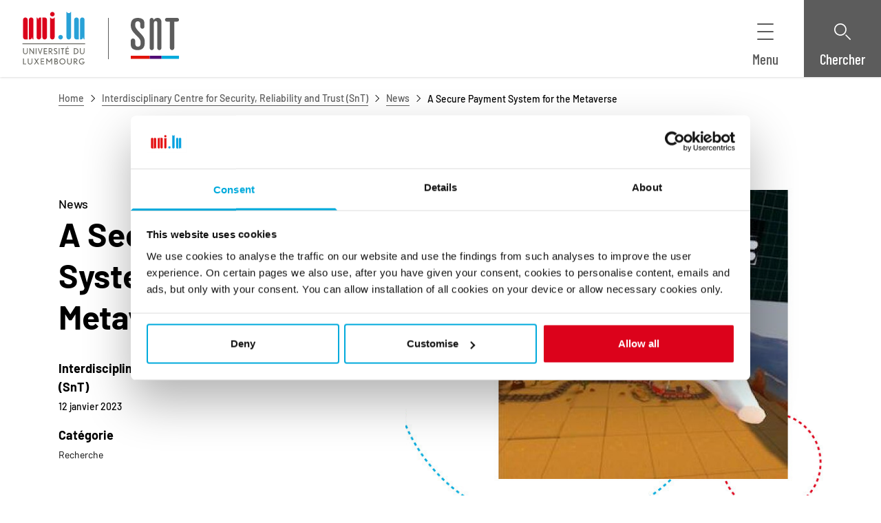

--- FILE ---
content_type: text/html; charset=UTF-8
request_url: https://www.uni.lu/snt-fr/news/a-secure-payment-system-for-the-metaverse/
body_size: 162494
content:
<!DOCTYPE html>
<html lang="fr-FR">
<head>
	<meta charset="UTF-8" />
	<script type="text/javascript"
		id="Cookiebot"
		src="https://consent.cookiebot.com/uc.js"
		data-cbid="5049db26-ccc3-468f-ad53-8aec9cb61a0c"
								></script>
<script>
	window.dataLayer = window.dataLayer || [];
	function gtag() {
		dataLayer.push(arguments);
	}
	gtag("consent", "default", {
		ad_storage: "denied",
		analytics_storage: "denied",
		functionality_storage: "denied",
		personalization_storage: "denied",
		security_storage: "granted",
		wait_for_update: 500,
	});
	gtag("set", "ads_data_redaction", true);
	gtag("set", "url_passthrough", true);
</script>
<!-- Show breadcrumbs if View breadcrumbs button clicked -->
<script type="text/javascript">
    window.addEventListener('DOMContentLoaded', function () {
        var btn_breadcrumb = document.querySelector('.breadcrumb__button');

        function switch_aria_expande(target, ariaType, isFalse, isTrue) {
            var ariaValue = target.getAttribute(ariaType);

            if (ariaValue === isTrue) {
                target.setAttribute(ariaType, isFalse);
            } else {
                target.setAttribute(ariaType, isTrue);
            }
        }

        if (btn_breadcrumb) {
            btn_breadcrumb.addEventListener('click', function () {
                switch_aria_expande(this, 'aria-expanded', 'true', 'false');
            });
        }
    });
</script>
<!-- end Show breadcrumbs /--><meta name="viewport" content="width=device-width, initial-scale=1" />
<meta name='robots' content='index, follow, max-image-preview:large, max-snippet:-1, max-video-preview:-1' />

	<!-- This site is optimized with the Yoast SEO Premium plugin v22.3 (Yoast SEO v22.3) - https://yoast.com/wordpress/plugins/seo/ -->
	<meta name="description" content="In countless offices worldwide, a new world is taking shape: the metaverse. Beyond the buzz, this virtual universe is being built as we speak, with environments that feel very immersive and real, and that will expand our online experiences. If the internet has taught us anything, it’s that online environments can change our lives. It is only fair to assume that a virtual reality has an even bigger potential to do so. " />
	<link rel="canonical" href="https://www.uni.lu/snt-fr/news/a-secure-payment-system-for-the-metaverse/" />
	<meta property="og:locale" content="fr_FR" />
	<meta property="og:type" content="article" />
	<meta property="og:title" content="A Secure Payment System for the Metaverse" />
	<meta property="og:description" content="In countless offices worldwide, a new world is taking shape: the metaverse. Beyond the buzz, this virtual universe is being built as we speak, with environments that feel very immersive and real, and that will expand our online experiences. If the internet has taught us anything, it’s that online environments can change our lives. It is only fair to assume that a virtual reality has an even bigger potential to do so. " />
	<meta property="og:url" content="https://www.uni.lu/snt-fr/news/a-secure-payment-system-for-the-metaverse/" />
	<meta property="og:site_name" content="SnT FR" />
	<meta property="og:image" content="https://www.uni.lu/wp-content/uploads/sites/13/2023/01/a_secure_payment_system_for_the_metaverse.jpg" />
	<meta property="og:image:width" content="800" />
	<meta property="og:image:height" content="600" />
	<meta property="og:image:type" content="image/jpeg" />
	<meta name="twitter:card" content="summary_large_image" />
	<meta name="twitter:label1" content="Durée de lecture estimée" />
	<meta name="twitter:data1" content="3 minutes" />
	<script type="application/ld+json" class="yoast-schema-graph">{"@context":"https://schema.org","@graph":[{"@type":"NewsArticle","@id":"https://www.uni.lu/snt-fr/news/a-secure-payment-system-for-the-metaverse/#article","isPartOf":{"@id":"https://www.uni.lu/snt-fr/news/a-secure-payment-system-for-the-metaverse/"},"author":{"name":"","@id":""},"headline":"A Secure Payment System for the Metaverse","datePublished":"2023-01-12T13:50:27+00:00","dateModified":"2023-01-12T13:50:27+00:00","mainEntityOfPage":{"@id":"https://www.uni.lu/snt-fr/news/a-secure-payment-system-for-the-metaverse/"},"wordCount":629,"publisher":{"@id":"https://www.uni.lu/snt-fr/#organization"},"image":{"@id":"https://www.uni.lu/snt-fr/news/a-secure-payment-system-for-the-metaverse/#primaryimage"},"thumbnailUrl":"https://www.uni.lu/wp-content/uploads/sites/13/2023/01/a_secure_payment_system_for_the_metaverse.jpg","inLanguage":"fr-FR"},{"@type":"WebPage","@id":"https://www.uni.lu/snt-fr/news/a-secure-payment-system-for-the-metaverse/","url":"https://www.uni.lu/snt-fr/news/a-secure-payment-system-for-the-metaverse/","name":"A Secure Payment System for the Metaverse - SnT actualités I Université du Luxembourg","isPartOf":{"@id":"https://www.uni.lu/snt-fr/#website"},"primaryImageOfPage":{"@id":"https://www.uni.lu/snt-fr/news/a-secure-payment-system-for-the-metaverse/#primaryimage"},"image":{"@id":"https://www.uni.lu/snt-fr/news/a-secure-payment-system-for-the-metaverse/#primaryimage"},"thumbnailUrl":"https://www.uni.lu/wp-content/uploads/sites/13/2023/01/a_secure_payment_system_for_the_metaverse.jpg","datePublished":"2023-01-12T13:50:27+00:00","dateModified":"2023-01-12T13:50:27+00:00","description":"In countless offices worldwide, a new world is taking shape: the metaverse. Beyond the buzz, this virtual universe is being built as we speak, with environments that feel very immersive and real, and that will expand our online experiences. If the internet has taught us anything, it’s that online environments can change our lives. It is only fair to assume that a virtual reality has an even bigger potential to do so. ","breadcrumb":{"@id":"https://www.uni.lu/snt-fr/news/a-secure-payment-system-for-the-metaverse/#breadcrumb"},"inLanguage":"fr-FR","potentialAction":[{"@type":"ReadAction","target":["https://www.uni.lu/snt-fr/news/a-secure-payment-system-for-the-metaverse/"]}]},{"@type":"ImageObject","inLanguage":"fr-FR","@id":"https://www.uni.lu/snt-fr/news/a-secure-payment-system-for-the-metaverse/#primaryimage","url":"https://www.uni.lu/wp-content/uploads/sites/13/2023/01/a_secure_payment_system_for_the_metaverse.jpg","contentUrl":"https://www.uni.lu/wp-content/uploads/sites/13/2023/01/a_secure_payment_system_for_the_metaverse.jpg","width":800,"height":600},{"@type":"BreadcrumbList","@id":"https://www.uni.lu/snt-fr/news/a-secure-payment-system-for-the-metaverse/#breadcrumb","itemListElement":[{"@type":"ListItem","position":1,"name":"Home","item":"https://www.uni.lu/fr"},{"@type":"ListItem","position":2,"name":"Interdisciplinary Centre for Security, Reliability and Trust (SnT)","item":"https://www.uni.lu/snt-fr/"},{"@type":"ListItem","position":3,"name":"News","item":"https://www.uni.lu/snt-fr/news/"},{"@type":"ListItem","position":4,"name":"A Secure Payment System for the Metaverse"}]},{"@type":"WebSite","@id":"https://www.uni.lu/snt-fr/#website","url":"https://www.uni.lu/snt-fr/","name":"SnT","description":"Interdisciplinary Centre for Security, Reliability and Trust I Uni.lu","publisher":{"@id":"https://www.uni.lu/snt-fr/#organization"},"alternateName":"Interdisciplinary Centre for Security, Reliability and Trust I Université du Luxembourg","potentialAction":[{"@type":"SearchAction","target":{"@type":"EntryPoint","urlTemplate":"https://www.uni.lu/snt-fr/?s={search_term_string}"},"query-input":"required name=search_term_string"}],"inLanguage":"fr-FR"},{"@type":"Organization","@id":"https://www.uni.lu/snt-fr/#organization","name":"SnT - Université du Luxembourg I Uni.lu","alternateName":"Interdisciplinary Centre for Security, Reliability and Trust","url":"https://www.uni.lu/snt-fr/","logo":{"@type":"ImageObject","inLanguage":"fr-FR","@id":"https://www.uni.lu/snt-fr/#/schema/logo/image/","url":"https://www.uni.lu/wp-content/uploads/sites/13/2023/08/snt-tile.jpg","contentUrl":"https://www.uni.lu/wp-content/uploads/sites/13/2023/08/snt-tile.jpg","width":936,"height":575,"caption":"SnT - Université du Luxembourg I Uni.lu"},"image":{"@id":"https://www.uni.lu/snt-fr/#/schema/logo/image/"},"sameAs":["https://www.linkedin.com/school/snt-lu/"]}]}</script>
	<!-- / Yoast SEO Premium plugin. -->


<title>A Secure Payment System for the Metaverse - SnT actualités I Université du Luxembourg</title>
<link rel="alternate" type="application/rss+xml" title="SnT FR &raquo; Flux" href="https://www.uni.lu/snt-fr/feed/" />
<link rel="alternate" type="application/rss+xml" title="SnT FR &raquo; Flux des commentaires" href="https://www.uni.lu/snt-fr/comments/feed/" />
        <script>
            window.dataLayer = window.dataLayer || [];
            window.dataLayer.push({
                                'interfaccentre': 'snt',
                'locale': 'fr',
                
                'post_type': 'news',
                                'taxo_news-category': 'recherche',
                                'taxo_news-topic': 'unknown',
                                'taxo_organisation': 'interdisciplinary centre for security, reliability and trust (snt)',
                                'taxo_authorship': 'unknown',
                            });
        </script>
        <link rel='stylesheet' id='unilux-blocks-icons-group-style-css' href='https://www.uni.lu/wp-content/mu-plugins/unilux-blocks/assets/src/IconsGroupBlock/resources/scss/style.css?ver=0.1.0' media='all' />
<link rel='stylesheet' id='unilux-blocks-news-hero-style-css' href='https://www.uni.lu/wp-content/mu-plugins/unilux-blocks/assets/src/NewsHeroBlock/resources/scss/style.css?ver=0.1.0' media='all' />
<style id='wp-block-paragraph-inline-css'>
.is-small-text{font-size:.875em}.is-regular-text{font-size:1em}.is-large-text{font-size:2.25em}.is-larger-text{font-size:3em}.has-drop-cap:not(:focus):first-letter{float:left;font-size:8.4em;font-style:normal;font-weight:100;line-height:.68;margin:.05em .1em 0 0;text-transform:uppercase}body.rtl .has-drop-cap:not(:focus):first-letter{float:none;margin-left:.1em}p.has-drop-cap.has-background{overflow:hidden}p.has-background{padding:1.25em 2.375em}:where(p.has-text-color:not(.has-link-color)) a{color:inherit}
</style>
<link rel='stylesheet' id='unilux-blocks-free-section-style-css' href='https://www.uni.lu/wp-content/mu-plugins/unilux-blocks/assets/src/FreeSectionBlock/resources/scss/style.css?ver=0.1.0' media='all' />
<link rel='stylesheet' id='shariffcss-css' href='https://www.uni.lu/wp-content/plugins/shariff/css/shariff.min.css?ver=4.6.15' media='all' />
<link rel='stylesheet' id='unilux-blocks-footer-style-css' href='https://www.uni.lu/wp-content/mu-plugins/unilux-blocks/assets/src/FooterBlock/resources/scss/style.css?ver=0.1.0' media='all' />
<link rel='stylesheet' id='dashicons-css' href='https://www.uni.lu/snt-fr/wp-includes/css/dashicons.min.css?ver=6.3.3' media='all' />
<link rel='stylesheet' id='menu-icons-extra-css' href='https://www.uni.lu/wp-content/plugins/menu-icons/css/extra.min.css?ver=0.13.16' media='all' />
<style id='wp-block-library-inline-css'>
:root{--wp-admin-theme-color:#007cba;--wp-admin-theme-color--rgb:0,124,186;--wp-admin-theme-color-darker-10:#006ba1;--wp-admin-theme-color-darker-10--rgb:0,107,161;--wp-admin-theme-color-darker-20:#005a87;--wp-admin-theme-color-darker-20--rgb:0,90,135;--wp-admin-border-width-focus:2px;--wp-block-synced-color:#7a00df;--wp-block-synced-color--rgb:122,0,223}@media (min-resolution:192dpi){:root{--wp-admin-border-width-focus:1.5px}}.wp-element-button{cursor:pointer}:root{--wp--preset--font-size--normal:16px;--wp--preset--font-size--huge:42px}:root .has-very-light-gray-background-color{background-color:#eee}:root .has-very-dark-gray-background-color{background-color:#313131}:root .has-very-light-gray-color{color:#eee}:root .has-very-dark-gray-color{color:#313131}:root .has-vivid-green-cyan-to-vivid-cyan-blue-gradient-background{background:linear-gradient(135deg,#00d084,#0693e3)}:root .has-purple-crush-gradient-background{background:linear-gradient(135deg,#34e2e4,#4721fb 50%,#ab1dfe)}:root .has-hazy-dawn-gradient-background{background:linear-gradient(135deg,#faaca8,#dad0ec)}:root .has-subdued-olive-gradient-background{background:linear-gradient(135deg,#fafae1,#67a671)}:root .has-atomic-cream-gradient-background{background:linear-gradient(135deg,#fdd79a,#004a59)}:root .has-nightshade-gradient-background{background:linear-gradient(135deg,#330968,#31cdcf)}:root .has-midnight-gradient-background{background:linear-gradient(135deg,#020381,#2874fc)}.has-regular-font-size{font-size:1em}.has-larger-font-size{font-size:2.625em}.has-normal-font-size{font-size:var(--wp--preset--font-size--normal)}.has-huge-font-size{font-size:var(--wp--preset--font-size--huge)}.has-text-align-center{text-align:center}.has-text-align-left{text-align:left}.has-text-align-right{text-align:right}#end-resizable-editor-section{display:none}.aligncenter{clear:both}.items-justified-left{justify-content:flex-start}.items-justified-center{justify-content:center}.items-justified-right{justify-content:flex-end}.items-justified-space-between{justify-content:space-between}.screen-reader-text{clip:rect(1px,1px,1px,1px);word-wrap:normal!important;border:0;-webkit-clip-path:inset(50%);clip-path:inset(50%);height:1px;margin:-1px;overflow:hidden;padding:0;position:absolute;width:1px}.screen-reader-text:focus{clip:auto!important;background-color:#ddd;-webkit-clip-path:none;clip-path:none;color:#444;display:block;font-size:1em;height:auto;left:5px;line-height:normal;padding:15px 23px 14px;text-decoration:none;top:5px;width:auto;z-index:100000}html :where(.has-border-color){border-style:solid}html :where([style*=border-top-color]){border-top-style:solid}html :where([style*=border-right-color]){border-right-style:solid}html :where([style*=border-bottom-color]){border-bottom-style:solid}html :where([style*=border-left-color]){border-left-style:solid}html :where([style*=border-width]){border-style:solid}html :where([style*=border-top-width]){border-top-style:solid}html :where([style*=border-right-width]){border-right-style:solid}html :where([style*=border-bottom-width]){border-bottom-style:solid}html :where([style*=border-left-width]){border-left-style:solid}html :where(img[class*=wp-image-]){height:auto;max-width:100%}:where(figure){margin:0 0 1em}html :where(.is-position-sticky){--wp-admin--admin-bar--position-offset:var(--wp-admin--admin-bar--height,0px)}@media screen and (max-width:600px){html :where(.is-position-sticky){--wp-admin--admin-bar--position-offset:0px}}
</style>
<style id='global-styles-inline-css'>
body{--wp--preset--color--black: #000000;--wp--preset--color--cyan-bluish-gray: #abb8c3;--wp--preset--color--white: #ffffff;--wp--preset--color--pale-pink: #f78da7;--wp--preset--color--vivid-red: #cf2e2e;--wp--preset--color--luminous-vivid-orange: #ff6900;--wp--preset--color--luminous-vivid-amber: #fcb900;--wp--preset--color--light-green-cyan: #7bdcb5;--wp--preset--color--vivid-green-cyan: #00d084;--wp--preset--color--pale-cyan-blue: #8ed1fc;--wp--preset--color--vivid-cyan-blue: #0693e3;--wp--preset--color--vivid-purple: #9b51e0;--wp--preset--color--primary: #0d6efd;--wp--preset--color--secondary: #6c757d;--wp--preset--gradient--vivid-cyan-blue-to-vivid-purple: linear-gradient(135deg,rgba(6,147,227,1) 0%,rgb(155,81,224) 100%);--wp--preset--gradient--light-green-cyan-to-vivid-green-cyan: linear-gradient(135deg,rgb(122,220,180) 0%,rgb(0,208,130) 100%);--wp--preset--gradient--luminous-vivid-amber-to-luminous-vivid-orange: linear-gradient(135deg,rgba(252,185,0,1) 0%,rgba(255,105,0,1) 100%);--wp--preset--gradient--luminous-vivid-orange-to-vivid-red: linear-gradient(135deg,rgba(255,105,0,1) 0%,rgb(207,46,46) 100%);--wp--preset--gradient--very-light-gray-to-cyan-bluish-gray: linear-gradient(135deg,rgb(238,238,238) 0%,rgb(169,184,195) 100%);--wp--preset--gradient--cool-to-warm-spectrum: linear-gradient(135deg,rgb(74,234,220) 0%,rgb(151,120,209) 20%,rgb(207,42,186) 40%,rgb(238,44,130) 60%,rgb(251,105,98) 80%,rgb(254,248,76) 100%);--wp--preset--gradient--blush-light-purple: linear-gradient(135deg,rgb(255,206,236) 0%,rgb(152,150,240) 100%);--wp--preset--gradient--blush-bordeaux: linear-gradient(135deg,rgb(254,205,165) 0%,rgb(254,45,45) 50%,rgb(107,0,62) 100%);--wp--preset--gradient--luminous-dusk: linear-gradient(135deg,rgb(255,203,112) 0%,rgb(199,81,192) 50%,rgb(65,88,208) 100%);--wp--preset--gradient--pale-ocean: linear-gradient(135deg,rgb(255,245,203) 0%,rgb(182,227,212) 50%,rgb(51,167,181) 100%);--wp--preset--gradient--electric-grass: linear-gradient(135deg,rgb(202,248,128) 0%,rgb(113,206,126) 100%);--wp--preset--gradient--midnight: linear-gradient(135deg,rgb(2,3,129) 0%,rgb(40,116,252) 100%);--wp--preset--font-size--small: 0.875rem;--wp--preset--font-size--medium: 20px;--wp--preset--font-size--large: 1.125rem;--wp--preset--font-size--x-large: 42px;--wp--preset--font-size--base: 1rem;--wp--preset--font-size--font-heading-small: 1.25rem;--wp--preset--font-size--font-heading-medium: 1.5rem;--wp--preset--font-size--font-heading-large: 1.875rem;--wp--preset--font-size--font-heading-extra-large: 2.25rem;--wp--preset--spacing--20: 0.44rem;--wp--preset--spacing--30: 0.67rem;--wp--preset--spacing--40: 1rem;--wp--preset--spacing--50: 1.5rem;--wp--preset--spacing--60: 2.25rem;--wp--preset--spacing--70: 3.38rem;--wp--preset--spacing--80: 5.06rem;--wp--preset--shadow--natural: 6px 6px 9px rgba(0, 0, 0, 0.2);--wp--preset--shadow--deep: 12px 12px 50px rgba(0, 0, 0, 0.4);--wp--preset--shadow--sharp: 6px 6px 0px rgba(0, 0, 0, 0.2);--wp--preset--shadow--outlined: 6px 6px 0px -3px rgba(255, 255, 255, 1), 6px 6px rgba(0, 0, 0, 1);--wp--preset--shadow--crisp: 6px 6px 0px rgba(0, 0, 0, 1);}body { margin: 0;--wp--style--global--content-size: 1174px;--wp--style--global--wide-size: 1504px; }.wp-site-blocks > .alignleft { float: left; margin-right: 2em; }.wp-site-blocks > .alignright { float: right; margin-left: 2em; }.wp-site-blocks > .aligncenter { justify-content: center; margin-left: auto; margin-right: auto; }body{padding-top: 0px;padding-right: 0px;padding-bottom: 0px;padding-left: 0px;}a:where(:not(.wp-element-button)){text-decoration: underline;}.wp-element-button, .wp-block-button__link{background-color: #32373c;border-width: 0;color: #fff;font-family: inherit;font-size: inherit;line-height: inherit;padding: calc(0.667em + 2px) calc(1.333em + 2px);text-decoration: none;}.has-black-color{color: var(--wp--preset--color--black) !important;}.has-cyan-bluish-gray-color{color: var(--wp--preset--color--cyan-bluish-gray) !important;}.has-white-color{color: var(--wp--preset--color--white) !important;}.has-pale-pink-color{color: var(--wp--preset--color--pale-pink) !important;}.has-vivid-red-color{color: var(--wp--preset--color--vivid-red) !important;}.has-luminous-vivid-orange-color{color: var(--wp--preset--color--luminous-vivid-orange) !important;}.has-luminous-vivid-amber-color{color: var(--wp--preset--color--luminous-vivid-amber) !important;}.has-light-green-cyan-color{color: var(--wp--preset--color--light-green-cyan) !important;}.has-vivid-green-cyan-color{color: var(--wp--preset--color--vivid-green-cyan) !important;}.has-pale-cyan-blue-color{color: var(--wp--preset--color--pale-cyan-blue) !important;}.has-vivid-cyan-blue-color{color: var(--wp--preset--color--vivid-cyan-blue) !important;}.has-vivid-purple-color{color: var(--wp--preset--color--vivid-purple) !important;}.has-primary-color{color: var(--wp--preset--color--primary) !important;}.has-secondary-color{color: var(--wp--preset--color--secondary) !important;}.has-black-background-color{background-color: var(--wp--preset--color--black) !important;}.has-cyan-bluish-gray-background-color{background-color: var(--wp--preset--color--cyan-bluish-gray) !important;}.has-white-background-color{background-color: var(--wp--preset--color--white) !important;}.has-pale-pink-background-color{background-color: var(--wp--preset--color--pale-pink) !important;}.has-vivid-red-background-color{background-color: var(--wp--preset--color--vivid-red) !important;}.has-luminous-vivid-orange-background-color{background-color: var(--wp--preset--color--luminous-vivid-orange) !important;}.has-luminous-vivid-amber-background-color{background-color: var(--wp--preset--color--luminous-vivid-amber) !important;}.has-light-green-cyan-background-color{background-color: var(--wp--preset--color--light-green-cyan) !important;}.has-vivid-green-cyan-background-color{background-color: var(--wp--preset--color--vivid-green-cyan) !important;}.has-pale-cyan-blue-background-color{background-color: var(--wp--preset--color--pale-cyan-blue) !important;}.has-vivid-cyan-blue-background-color{background-color: var(--wp--preset--color--vivid-cyan-blue) !important;}.has-vivid-purple-background-color{background-color: var(--wp--preset--color--vivid-purple) !important;}.has-primary-background-color{background-color: var(--wp--preset--color--primary) !important;}.has-secondary-background-color{background-color: var(--wp--preset--color--secondary) !important;}.has-black-border-color{border-color: var(--wp--preset--color--black) !important;}.has-cyan-bluish-gray-border-color{border-color: var(--wp--preset--color--cyan-bluish-gray) !important;}.has-white-border-color{border-color: var(--wp--preset--color--white) !important;}.has-pale-pink-border-color{border-color: var(--wp--preset--color--pale-pink) !important;}.has-vivid-red-border-color{border-color: var(--wp--preset--color--vivid-red) !important;}.has-luminous-vivid-orange-border-color{border-color: var(--wp--preset--color--luminous-vivid-orange) !important;}.has-luminous-vivid-amber-border-color{border-color: var(--wp--preset--color--luminous-vivid-amber) !important;}.has-light-green-cyan-border-color{border-color: var(--wp--preset--color--light-green-cyan) !important;}.has-vivid-green-cyan-border-color{border-color: var(--wp--preset--color--vivid-green-cyan) !important;}.has-pale-cyan-blue-border-color{border-color: var(--wp--preset--color--pale-cyan-blue) !important;}.has-vivid-cyan-blue-border-color{border-color: var(--wp--preset--color--vivid-cyan-blue) !important;}.has-vivid-purple-border-color{border-color: var(--wp--preset--color--vivid-purple) !important;}.has-primary-border-color{border-color: var(--wp--preset--color--primary) !important;}.has-secondary-border-color{border-color: var(--wp--preset--color--secondary) !important;}.has-vivid-cyan-blue-to-vivid-purple-gradient-background{background: var(--wp--preset--gradient--vivid-cyan-blue-to-vivid-purple) !important;}.has-light-green-cyan-to-vivid-green-cyan-gradient-background{background: var(--wp--preset--gradient--light-green-cyan-to-vivid-green-cyan) !important;}.has-luminous-vivid-amber-to-luminous-vivid-orange-gradient-background{background: var(--wp--preset--gradient--luminous-vivid-amber-to-luminous-vivid-orange) !important;}.has-luminous-vivid-orange-to-vivid-red-gradient-background{background: var(--wp--preset--gradient--luminous-vivid-orange-to-vivid-red) !important;}.has-very-light-gray-to-cyan-bluish-gray-gradient-background{background: var(--wp--preset--gradient--very-light-gray-to-cyan-bluish-gray) !important;}.has-cool-to-warm-spectrum-gradient-background{background: var(--wp--preset--gradient--cool-to-warm-spectrum) !important;}.has-blush-light-purple-gradient-background{background: var(--wp--preset--gradient--blush-light-purple) !important;}.has-blush-bordeaux-gradient-background{background: var(--wp--preset--gradient--blush-bordeaux) !important;}.has-luminous-dusk-gradient-background{background: var(--wp--preset--gradient--luminous-dusk) !important;}.has-pale-ocean-gradient-background{background: var(--wp--preset--gradient--pale-ocean) !important;}.has-electric-grass-gradient-background{background: var(--wp--preset--gradient--electric-grass) !important;}.has-midnight-gradient-background{background: var(--wp--preset--gradient--midnight) !important;}.has-small-font-size{font-size: var(--wp--preset--font-size--small) !important;}.has-medium-font-size{font-size: var(--wp--preset--font-size--medium) !important;}.has-large-font-size{font-size: var(--wp--preset--font-size--large) !important;}.has-x-large-font-size{font-size: var(--wp--preset--font-size--x-large) !important;}.has-base-font-size{font-size: var(--wp--preset--font-size--base) !important;}.has-font-heading-small-font-size{font-size: var(--wp--preset--font-size--font-heading-small) !important;}.has-font-heading-medium-font-size{font-size: var(--wp--preset--font-size--font-heading-medium) !important;}.has-font-heading-large-font-size{font-size: var(--wp--preset--font-size--font-heading-large) !important;}.has-font-heading-extra-large-font-size{font-size: var(--wp--preset--font-size--font-heading-extra-large) !important;}
</style>
<link rel='stylesheet' id='unilux-timelines-view-css' href='https://www.uni.lu/wp-content/mu-plugins/unilux-timelines/assets/Blocks/TimelinesListBlock/resources/scss/view.css?ver=6.3.3' media='all' />
<link rel='stylesheet' id='theme-common-css' href='https://www.uni.lu/wp-content/themes/unilux-theme/assets/theme-common.css?ver=5124421a1312726fa9eb' media='all' />
<link rel='stylesheet' id='theme-snt-css' href='https://www.uni.lu/wp-content/themes/unilux-theme/assets/theme-snt.css?ver=90cddc87575bbdaf6557' media='all' />
<link rel='stylesheet' id='frontend-css' href='https://www.uni.lu/wp-content/themes/unilux-theme/assets/frontend.css?ver=f6c2b9eb5f557927b61a' media='all' />
<script src='https://www.uni.lu/wp-content/mu-plugins/unilux-blocks/assets/src/FooterBlock/resources/ts/frontend-provider.js?ver=594ed70ade788da49f32' id='unilux-blocks-footer-view-script-js'></script>
<link rel="https://api.w.org/" href="https://www.uni.lu/snt-fr/wp-json/" /><link rel="alternate" type="application/json" href="https://www.uni.lu/snt-fr/wp-json/wp/v2/news/633" /><link rel="EditURI" type="application/rsd+xml" title="RSD" href="https://www.uni.lu/snt-fr/xmlrpc.php?rsd" />

<link rel='shortlink' href='https://www.uni.lu/snt-fr/?p=633' />
<link rel="alternate" type="application/json+oembed" href="https://www.uni.lu/snt-fr/wp-json/oembed/1.0/embed?url=https%3A%2F%2Fwww.uni.lu%2Fsnt-fr%2Fnews%2Fa-secure-payment-system-for-the-metaverse%2F" />
<link rel="alternate" type="text/xml+oembed" href="https://www.uni.lu/snt-fr/wp-json/oembed/1.0/embed?url=https%3A%2F%2Fwww.uni.lu%2Fsnt-fr%2Fnews%2Fa-secure-payment-system-for-the-metaverse%2F&#038;format=xml" />
<meta name="et-api-version" content="v1"><meta name="et-api-origin" content="https://www.uni.lu/snt-fr"><link rel="https://theeventscalendar.com/" href="https://www.uni.lu/snt-fr/wp-json/tribe/tickets/v1/" /><!-- Matomo noscript -->
<noscript>
    <p>
        <img referrerpolicy="no-referrer-when-downgrade" src="https://unilu.matomo.cloud/matomo.php?idsite=22&amp;rec=1" style="border:0" alt="" />
    </p>
</noscript>
<!-- End Matomo noscript Code -->

<!-- Matomo -->
<script>
    var _paq = window._paq = window._paq || [];
    /* tracker methods like "setCustomDimension" should be called before "trackPageView" */
    _paq.push(['requireCookieConsent']);
    _paq.push(['trackPageView']);
    _paq.push(['enableLinkTracking']);
    (function() {
        var u="https://unilu.matomo.cloud/";
        _paq.push(['setTrackerUrl', u+'matomo.php']);
        _paq.push(['setSiteId', '22']);
        var d=document, g=d.createElement('script'), s=d.getElementsByTagName('script')[0];
        g.async=true; g.src='//cdn.matomo.cloud/unilu.matomo.cloud/matomo.js'; s.parentNode.insertBefore(g,s);
    })();
</script>
<!-- End Matomo Code -->

<!-- Connect Matomo and Cookiebot -->
<script>
    var waitForTrackerCount = 0;
    function matomoWaitForTracker() {
        if (typeof _paq === 'undefined' || typeof Cookiebot === 'undefined') {
            if (waitForTrackerCount < 40) {
                setTimeout(matomoWaitForTracker, 250);
                waitForTrackerCount++;
                return;
            }
        } else {
            window.addEventListener('CookiebotOnAccept', function (e) {
                consentSet();
            });
            window.addEventListener('CookiebotOnDecline', function (e) {
                consentSet();
            })
        }
    }
    function consentSet() {
        if (Cookiebot.consent.statistics) {
            _paq.push(['setCookieConsentGiven']);
            _paq.push(['setConsentGiven']);
        } else {
            _paq.push(['forgetCookieConsentGiven']);
            _paq.push(['forgetConsentGiven']);
        }
    }
    document.addEventListener('DOMContentLoaded', matomoWaitForTracker);
</script>
<!-- End connect Matomo and Cookiebot -->

<!-- Matomo Tag Manager -->
<script>
    function matomoTagEvents() {
        window.addEventListener('CookiebotOnAccept', function (e) {
            registerScript();
        });
        window.addEventListener('CookiebotOnDecline', function (e) {
            registerScript();
        })
    }
    function registerScript() {
        if (!Cookiebot.consent.statistics) {
            return true;
        }
        var d=document;
        if (d.getElementById('matomoTagManager')) {
            return true;
        }
        var _mtm = window._mtm = window._mtm || [];
        _mtm.push({'mtm.startTime': (new Date().getTime()), 'event': 'mtm.Start'});
        var g=d.createElement('script'), s=d.getElementsByTagName('script')[0];
        g.async=true; g.id='matomoTagManager'; g.src='https://cdn.matomo.cloud/unilu.matomo.cloud/container_tmMkaooE.js'; s.parentNode.insertBefore(g,s);
    }
    document.addEventListener('DOMContentLoaded', matomoTagEvents);
</script>
<!-- End Matomo Tag Manager -->
</head>

<body class="news-template-default single single-news postid-633 single-format-standard wp-embed-responsive tribe-no-js theme-snt tribe-theme-unilux-theme">

<div class="wp-site-blocks"><nav id="skiplinks-navigation" class="skiplinks-nav" role="navigation" aria-label="Quick access">
    <ul class="skiplinks-nav__list">
        <li class="skiplinks-nav__item">
            <a class="skiplinks-nav__link" href="#content-page">
                Go to main content            </a>
        </li>
        <li class="skiplinks-nav__item">
            <a class="skiplinks-nav__link" href="#main-navigation">
                Go to the menu            </a>
        </li>
        <li class="skiplinks-nav__item">
            <a class="skiplinks-nav__link" href="#search-page">
                Go to search engine            </a>
        </li>
        <li class="skiplinks-nav__item">
            <a class="skiplinks-nav__link" href="#footer-page">
                Go to footer            </a>
        </li>
    </ul>
</nav>
<header id="header-page" class="header" role="banner">
    <!-- Template SiteLogoField: Header -->
        <a class="header-logo" href="https://www.uni.lu/fr">
            <picture>
                <source
                    srcset="https://www.uni.lu/wp-content/uploads/sites/9/2024/06/university-of-luxembourg.svg"
                    media="(min-width: 36em)" />
                <img decoding="async" src="https://www.uni.lu/wp-content/uploads/sites/9/2024/06/university-luxembourg-nobseline.svg"
                    aria-hidden="true"
                    alt="UNI EN" />
            </picture>
            <span class="sr-only">UNI EN</span>
        </a>
    
    <a class="header-entity-logo" href="https://www.uni.lu/snt-fr">
        <picture>
            <source
                srcset="https://www.uni.lu/wp-content/uploads/sites/13/2024/01/uni-centre-snt-no-baseline.svg"
                media="(min-width: 48em)" />
            <img
                src="https://www.uni.lu/wp-content/uploads/sites/13/2024/01/uni-centre-snt-no-baseline.svg"
                alt="SnT FR" />
        </picture>
    </a>
    <div id="mega-menu-parent" class="header-menu-bar" data-current-depth-level-is="0">
        <ul class="header-menu-bar__listing" aria-label="Barre de menu">
            <li class="header-menu-bar__item">
                <!-- Burger Menu -->
                <button class="header-menu-bar__button header-menu-bar__button--burger collapsed" type="button" id="burger-page" data-bs-toggle="collapse" data-bs-target="#header-menu-bar-main" aria-expanded="false" aria-controls="header-menu-bar-main" aria-current="false">
                    
<!-- Icon link Template -->
<svg aria-hidden="true" focusable="false" class="icon icon-outline icon-- ">
    <use xlink:href="https://www.uni.lu/wp-content/themes/unilux-theme/assets/images/icons/icons-outline.svg#icon--burger-menu"></use>
</svg>
                    <span class="header-menu-bar__button__label">Menu</span>
                </button>
                <!-- Main Menu -->
                <div id="header-menu-bar-main" class="header-menu-bar__main collapse" data-bs-parent="#mega-menu-parent">
                    <div class="header-menu-bar__top">
    <!-- main navigation -->
    <span class="main-nav-mobile-heading" role="heading" aria-level="2">Menu principal</span>
    <nav id="main-navigation" class="main-nav" role="navigation" aria-label="Menu principal">
        <ul class="main-nav__list"><li class="main-nav__item"><!-- Button Template: Menu Item -->
<button data-bs-target="#mega-menu-etudes" aria-controls="mega-menu-etudes" class="main-nav__link" type="button" data-bs-toggle="dropdown" data-bs-display="static" data-bs-auto-close="outside" aria-expanded="false" aria-current="false">
    <span class="main-nav__link__name">Études</span>
    
<!-- Icon link Template -->
<svg aria-hidden="true" focusable="false" class="icon icon-outline icon--xs ">
    <use xlink:href="https://www.uni.lu/wp-content/themes/unilux-theme/assets/images/icons/icons-outline.svg#icon--arrow-right"></use>
</svg>
</button>
<!-- Mega Menu | Études | 10252 --><div id="mega-menu-etudes" class="mega-menu dropdown-menu" data-bs-parent="#main-navigation"><!-- Button Template: Back button -->
<button data-bs-target="#mega-menu-etudes" aria-controls="mega-menu-etudes" class="mega-menu__back-button" type="button" data-bs-toggle="collapse" aria-expanded="false">
    
<!-- Icon link Template -->
<svg aria-hidden="true" focusable="false" class="icon icon-outline icon--xs ">
    <use xlink:href="https://www.uni.lu/wp-content/themes/unilux-theme/assets/images/icons/icons-outline.svg#icon--arrow-left"></use>
</svg>
    Back Main Menu</button>
<ul class="flex flex-wrap -mx-16"><!-- Template Mega Menu -->
<li class="w-full px-16">
    <!-- Three columns -->
    <ul class="flex flex-wrap -mx-16">
        <!-- Template Mega Menu: Sub Menu Column -->
<li class="w-full lg:w-1/3 px-16">
    <div class="mega-menu__block-links">
        <span class="mega-menu__title flex items-center" role="heading" aria-level="2">
            <img decoding="async" src="https://www.uni.lu/wp-content/uploads/sites/11/2025/05/Icons-_-outline-_-bicolor-_-graduate.svg" alt="" style="height:20px" class="mb-0 pr-4" />Études        </span>
        <ul>
            <!-- Template Link: Quick -->
<li>
    <a class="quick-link-underline quick-link-underline--primary" href="https://www.uni.lu/fr/etudes/decouvrir-l-universite/" aria-current="" target="" data-matomo-id="header-button-decouvrir-luniversite">
        <span class="quick-link-underline__name">Découvrir l’Université</span>
        
<!-- Icon link Template -->
<svg aria-hidden="true" focusable="false" class="icon icon-outline icon--2xs ">
    <use xlink:href="https://www.uni.lu/wp-content/themes/unilux-theme/assets/images/icons/icons-outline.svg#icon--arrow-right"></use>
</svg>
    </a>
</li>
<!-- Template Link: Quick -->
<li>
    <a class="quick-link-underline quick-link-underline--primary" href="https://www.uni.lu/fr/etudes/vue-d-ensemble-des-programmes-d-etudes/" aria-current="" target="" data-matomo-id="header-button-programmes-de-bachelor-et-de-master">
        <span class="quick-link-underline__name">Programmes de Bachelor et de Master</span>
        
<!-- Icon link Template -->
<svg aria-hidden="true" focusable="false" class="icon icon-outline icon--2xs ">
    <use xlink:href="https://www.uni.lu/wp-content/themes/unilux-theme/assets/images/icons/icons-outline.svg#icon--arrow-right"></use>
</svg>
    </a>
</li>
<!-- Template Link: Quick -->
<li>
    <a class="quick-link-underline quick-link-underline--primary" href="https://www.uni.lu/research-fr/etudes-doctorales/" aria-current="" target="" data-matomo-id="header-button-etudes-doctorales">
        <span class="quick-link-underline__name">Études doctorales</span>
        
<!-- Icon link Template -->
<svg aria-hidden="true" focusable="false" class="icon icon-outline icon--2xs ">
    <use xlink:href="https://www.uni.lu/wp-content/themes/unilux-theme/assets/images/icons/icons-outline.svg#icon--arrow-right"></use>
</svg>
    </a>
</li>
<!-- Template Link: Quick -->
<li>
    <a class="quick-link-underline quick-link-underline--primary" href="https://www.uni.lu/fr/etudes/vue-d-ensemble-des-programmes-d-etudes/#cped" aria-current="" target="" data-matomo-id="header-button-formation-continue">
        <span class="quick-link-underline__name">Formation continue</span>
        
<!-- Icon link Template -->
<svg aria-hidden="true" focusable="false" class="icon icon-outline icon--2xs ">
    <use xlink:href="https://www.uni.lu/wp-content/themes/unilux-theme/assets/images/icons/icons-outline.svg#icon--arrow-right"></use>
</svg>
    </a>
</li>
<!-- Template Link: Quick -->
<li>
    <a class="quick-link-underline quick-link-underline--primary" href="https://www.uni.lu/fr/etudes/vue-d-ensemble-des-programmes-d-etudes/#des" aria-current="" target="" data-matomo-id="header-button-diplomes-detudes-specialises-en-medecine">
        <span class="quick-link-underline__name">Diplômes d&#039;études spécialisés en médecine</span>
        
<!-- Icon link Template -->
<svg aria-hidden="true" focusable="false" class="icon icon-outline icon--2xs ">
    <use xlink:href="https://www.uni.lu/wp-content/themes/unilux-theme/assets/images/icons/icons-outline.svg#icon--arrow-right"></use>
</svg>
    </a>
</li>
<!-- Template Link: Quick -->
<li>
    <a class="quick-link-underline quick-link-underline--primary" href="https://www.uni.lu/fr/admissions/auditeurs-libres/" aria-current="" target="" data-matomo-id="header-button-auditeurs-libres">
        <span class="quick-link-underline__name">Auditeurs libres</span>
        
<!-- Icon link Template -->
<svg aria-hidden="true" focusable="false" class="icon icon-outline icon--2xs ">
    <use xlink:href="https://www.uni.lu/wp-content/themes/unilux-theme/assets/images/icons/icons-outline.svg#icon--arrow-right"></use>
</svg>
    </a>
</li>
<!-- Template Link: Quick -->
<li>
    <a class="quick-link-underline quick-link-underline--primary" href="https://www.uni.lu/en/mobility/" aria-current="" target="" data-matomo-id="header-button-mobilite-des-etudiants-et-du-personnel-en">
        <span class="quick-link-underline__name">Mobilité des étudiants et du personnel  (EN)</span>
        
<!-- Icon link Template -->
<svg aria-hidden="true" focusable="false" class="icon icon-outline icon--2xs ">
    <use xlink:href="https://www.uni.lu/wp-content/themes/unilux-theme/assets/images/icons/icons-outline.svg#icon--arrow-right"></use>
</svg>
    </a>
</li>
        </ul>
    </div>
</li><!-- Template Mega Menu: Sub Menu Column -->
<li class="w-full lg:w-1/3 px-16">
    <div class="mega-menu__block-links">
        <span class="mega-menu__title flex items-center" role="heading" aria-level="2">
            <img decoding="async" src="https://www.uni.lu/wp-content/uploads/sites/11/2025/05/icon-admissions.svg" alt="" style="height:20px" class="mb-0 pr-4" />Admissions et réinscriptions        </span>
        <ul>
            <!-- Template Link: Quick -->
<li>
    <a class="quick-link-underline quick-link-underline--primary" href="https://www.uni.lu/fr/admissions/bachelor-master/" aria-current="" target="" data-matomo-id="header-button-bachelors-et-masters">
        <span class="quick-link-underline__name">Bachelors et masters</span>
        
<!-- Icon link Template -->
<svg aria-hidden="true" focusable="false" class="icon icon-outline icon--2xs ">
    <use xlink:href="https://www.uni.lu/wp-content/themes/unilux-theme/assets/images/icons/icons-outline.svg#icon--arrow-right"></use>
</svg>
    </a>
</li>
<!-- Template Link: Quick -->
<li>
    <a class="quick-link-underline quick-link-underline--primary" href="https://www.uni.lu/fr/admissions/etudiants-en-doctorat/" aria-current="" target="" data-matomo-id="header-button-etudiants-en-doctorat">
        <span class="quick-link-underline__name">Étudiants en doctorat</span>
        
<!-- Icon link Template -->
<svg aria-hidden="true" focusable="false" class="icon icon-outline icon--2xs ">
    <use xlink:href="https://www.uni.lu/wp-content/themes/unilux-theme/assets/images/icons/icons-outline.svg#icon--arrow-right"></use>
</svg>
    </a>
</li>
<!-- Template Link: Quick -->
<li>
    <a class="quick-link-underline quick-link-underline--primary" href="https://www.uni.lu/fr/admissions/formation-continue/" aria-current="" target="" data-matomo-id="header-button-formation-continue">
        <span class="quick-link-underline__name">Formation continue</span>
        
<!-- Icon link Template -->
<svg aria-hidden="true" focusable="false" class="icon icon-outline icon--2xs ">
    <use xlink:href="https://www.uni.lu/wp-content/themes/unilux-theme/assets/images/icons/icons-outline.svg#icon--arrow-right"></use>
</svg>
    </a>
</li>
<!-- Template Link: Quick -->
<li>
    <a class="quick-link-underline quick-link-underline--primary" href="https://www.uni.lu/fr/admissions/des/" aria-current="" target="" data-matomo-id="header-button-diplomes-detudes-specialisees-en-medecine">
        <span class="quick-link-underline__name">Diplômes d’Études Spécialisées en Médecine</span>
        
<!-- Icon link Template -->
<svg aria-hidden="true" focusable="false" class="icon icon-outline icon--2xs ">
    <use xlink:href="https://www.uni.lu/wp-content/themes/unilux-theme/assets/images/icons/icons-outline.svg#icon--arrow-right"></use>
</svg>
    </a>
</li>
<!-- Template Link: Quick -->
<li>
    <a class="quick-link-underline quick-link-underline--primary" href="https://www.uni.lu/fr/admissions/auditeurs-libres/" aria-current="" target="" data-matomo-id="header-button-auditeurs-libres">
        <span class="quick-link-underline__name">Auditeurs libres</span>
        
<!-- Icon link Template -->
<svg aria-hidden="true" focusable="false" class="icon icon-outline icon--2xs ">
    <use xlink:href="https://www.uni.lu/wp-content/themes/unilux-theme/assets/images/icons/icons-outline.svg#icon--arrow-right"></use>
</svg>
    </a>
</li>
<!-- Template Link: Quick -->
<li>
    <a class="quick-link-underline quick-link-underline--primary" href="https://www.uni.lu/fr/admissions/etudiants-invites-a-l-unigr/" aria-current="" target="" data-matomo-id="header-button-etudiants-invites-a-lunigr">
        <span class="quick-link-underline__name">Étudiants invités à l’UniGR</span>
        
<!-- Icon link Template -->
<svg aria-hidden="true" focusable="false" class="icon icon-outline icon--2xs ">
    <use xlink:href="https://www.uni.lu/wp-content/themes/unilux-theme/assets/images/icons/icons-outline.svg#icon--arrow-right"></use>
</svg>
    </a>
</li>
<!-- Template Link: Quick -->
<li>
    <a class="quick-link-underline quick-link-underline--primary" href="https://www.uni.lu/fr/admissions/reinscription/" aria-current="" target="" data-matomo-id="header-button-reinscription">
        <span class="quick-link-underline__name">Réinscription</span>
        
<!-- Icon link Template -->
<svg aria-hidden="true" focusable="false" class="icon icon-outline icon--2xs ">
    <use xlink:href="https://www.uni.lu/wp-content/themes/unilux-theme/assets/images/icons/icons-outline.svg#icon--arrow-right"></use>
</svg>
    </a>
</li>
        </ul>
    </div>
</li><!-- Template Mega Menu: Sub Menu Column -->
<li class="w-full lg:w-1/3 px-16">
    <div class="mega-menu__block-links">
        <span class="mega-menu__title flex items-center" role="heading" aria-level="2">
            <img decoding="async" src="https://www.uni.lu/wp-content/uploads/sites/11/2025/05/Icons-_-outline-_-bicolor-_-support.svg" alt="" style="height:20px" class="mb-0 pr-4" />Plus d&#039;informations        </span>
        <ul>
            <!-- Template Link: Quick -->
<li>
    <a class="quick-link-underline quick-link-underline--primary" href="https://www.uni.lu/fr/etudes/" aria-current="" target="" data-matomo-id="header-button-comment-nous-enseignons">
        <span class="quick-link-underline__name">Comment nous enseignons</span>
        
<!-- Icon link Template -->
<svg aria-hidden="true" focusable="false" class="icon icon-outline icon--2xs ">
    <use xlink:href="https://www.uni.lu/wp-content/themes/unilux-theme/assets/images/icons/icons-outline.svg#icon--arrow-right"></use>
</svg>
    </a>
</li>
<!-- Template Link: Quick -->
<li>
    <a class="quick-link-underline quick-link-underline--primary" href="https://www.uni.lu/life-fr/contacts/" aria-current="" target="" data-matomo-id="header-button-contacts-pour-les-etudiants">
        <span class="quick-link-underline__name">Contacts pour les étudiants</span>
        
<!-- Icon link Template -->
<svg aria-hidden="true" focusable="false" class="icon icon-outline icon--2xs ">
    <use xlink:href="https://www.uni.lu/wp-content/themes/unilux-theme/assets/images/icons/icons-outline.svg#icon--arrow-right"></use>
</svg>
    </a>
</li>
<!-- Template Link: Quick -->
<li>
    <a class="quick-link-underline quick-link-underline--primary" href="https://www.uni.lu/fr/etudes/questions-academiques/" aria-current="" target="" data-matomo-id="header-button-questions-academiques">
        <span class="quick-link-underline__name">Questions académiques</span>
        
<!-- Icon link Template -->
<svg aria-hidden="true" focusable="false" class="icon icon-outline icon--2xs ">
    <use xlink:href="https://www.uni.lu/wp-content/themes/unilux-theme/assets/images/icons/icons-outline.svg#icon--arrow-right"></use>
</svg>
    </a>
</li>
<!-- Template Link: Quick -->
<li>
    <a class="quick-link-underline quick-link-underline--primary" href="https://www.uni.lu/fr/a-propos/calendrier-academique/" aria-current="" target="" data-matomo-id="header-button-calendrier-academique">
        <span class="quick-link-underline__name">Calendrier académique</span>
        
<!-- Icon link Template -->
<svg aria-hidden="true" focusable="false" class="icon icon-outline icon--2xs ">
    <use xlink:href="https://www.uni.lu/wp-content/themes/unilux-theme/assets/images/icons/icons-outline.svg#icon--arrow-right"></use>
</svg>
    </a>
</li>
<!-- Template Link: Quick -->
<li>
    <a class="quick-link-underline quick-link-underline--primary" href="https://www.uni.lu/llc-fr/" aria-current="" target="" data-matomo-id="header-button-luxembourg-learning-centre-bibliotheque">
        <span class="quick-link-underline__name">Luxembourg Learning Centre / Bibliothèque</span>
        
<!-- Icon link Template -->
<svg aria-hidden="true" focusable="false" class="icon icon-outline icon--2xs ">
    <use xlink:href="https://www.uni.lu/wp-content/themes/unilux-theme/assets/images/icons/icons-outline.svg#icon--arrow-right"></use>
</svg>
    </a>
</li>
<!-- Template Link: Quick -->
<li>
    <a class="quick-link-underline quick-link-underline--primary" href="https://www.uni.lu/fr/etudes/centre-de-langues/" aria-current="" target="" data-matomo-id="header-button-centre-de-langues">
        <span class="quick-link-underline__name">Centre de langues</span>
        
<!-- Icon link Template -->
<svg aria-hidden="true" focusable="false" class="icon icon-outline icon--2xs ">
    <use xlink:href="https://www.uni.lu/wp-content/themes/unilux-theme/assets/images/icons/icons-outline.svg#icon--arrow-right"></use>
</svg>
    </a>
</li>
<!-- Template Link: Quick -->
<li>
    <a class="quick-link-underline quick-link-underline--primary" href="https://www.uni.lu/fr/etudes/competence-centre/" aria-current="" target="" data-matomo-id="header-button-competence-centre">
        <span class="quick-link-underline__name">Competence Centre</span>
        
<!-- Icon link Template -->
<svg aria-hidden="true" focusable="false" class="icon icon-outline icon--2xs ">
    <use xlink:href="https://www.uni.lu/wp-content/themes/unilux-theme/assets/images/icons/icons-outline.svg#icon--arrow-right"></use>
</svg>
    </a>
</li>
<!-- Template Link: Quick -->
<li>
    <a class="quick-link-underline quick-link-underline--primary" href="https://www.uni.lu/fr/etudes/representation-des-etudiants/" aria-current="" target="" data-matomo-id="header-button-representation-des-etudiants">
        <span class="quick-link-underline__name">Représentation des étudiants</span>
        
<!-- Icon link Template -->
<svg aria-hidden="true" focusable="false" class="icon icon-outline icon--2xs ">
    <use xlink:href="https://www.uni.lu/wp-content/themes/unilux-theme/assets/images/icons/icons-outline.svg#icon--arrow-right"></use>
</svg>
    </a>
</li>
        </ul>
    </div>
</li>    </ul>
</li>
<li class="w-full px-16">
    <!-- Bottom Navigation -->
    <ul class="flex flex-wrap -mx-16"><!-- Buttons Call to action -->
<li class="w-full px-16">
    <div class="mega-menu__block-cta">
        <span class="mega-menu__title sr-only" role="heading" aria-level="2">
            Études        </span>
        <ul class="btn-list">
                    </ul>
    </div>
</li>
<!-- Column: First --><!-- Column: Second --><!-- Column: Third --></ul></li>
<li class="w-full lg:w-1/3 px-16">
    <!-- Featured Card -->
    </li>
</ul></div></li><li class="main-nav__item"><!-- Button Template: Menu Item -->
<button data-bs-target="#mega-menu-recherche" aria-controls="mega-menu-recherche" class="main-nav__link" type="button" data-bs-toggle="dropdown" data-bs-display="static" data-bs-auto-close="outside" aria-expanded="false" aria-current="false">
    <span class="main-nav__link__name">Recherche</span>
    
<!-- Icon link Template -->
<svg aria-hidden="true" focusable="false" class="icon icon-outline icon--xs ">
    <use xlink:href="https://www.uni.lu/wp-content/themes/unilux-theme/assets/images/icons/icons-outline.svg#icon--arrow-right"></use>
</svg>
</button>
<!-- Mega Menu | Recherche | 3873 --><div id="mega-menu-recherche" class="mega-menu dropdown-menu" data-bs-parent="#main-navigation"><!-- Button Template: Back button -->
<button data-bs-target="#mega-menu-recherche" aria-controls="mega-menu-recherche" class="mega-menu__back-button" type="button" data-bs-toggle="collapse" aria-expanded="false">
    
<!-- Icon link Template -->
<svg aria-hidden="true" focusable="false" class="icon icon-outline icon--xs ">
    <use xlink:href="https://www.uni.lu/wp-content/themes/unilux-theme/assets/images/icons/icons-outline.svg#icon--arrow-left"></use>
</svg>
    Back Main Menu</button>
<ul class="flex flex-wrap -mx-16"><!-- Template Mega Menu -->
<li class="w-full px-16">
    <!-- Three columns -->
    <ul class="flex flex-wrap -mx-16">
        <!-- Template Mega Menu: Sub Menu Column -->
<li class="w-full lg:w-1/3 px-16">
    <div class="mega-menu__block-links">
        <span class="mega-menu__title flex items-center" role="heading" aria-level="2">
            <img decoding="async" src="https://www.uni.lu/wp-content/uploads/sites/11/2025/05/Icons-_-outline-_-bicolor-_-research.svg" alt="" style="height:20px" class="mb-0 pr-4" />Recherche        </span>
        <ul>
            <!-- Template Link: Quick -->
<li>
    <a class="quick-link-underline quick-link-underline--primary" href="https://www.uni.lu/research-fr/" aria-current="" target="" data-matomo-id="header-button-notre-recherche-en-un-coup-doeil">
        <span class="quick-link-underline__name">Notre recherche en un coup d&#039;œil</span>
        
<!-- Icon link Template -->
<svg aria-hidden="true" focusable="false" class="icon icon-outline icon--2xs ">
    <use xlink:href="https://www.uni.lu/wp-content/themes/unilux-theme/assets/images/icons/icons-outline.svg#icon--arrow-right"></use>
</svg>
    </a>
</li>
<!-- Template Link: Quick -->
<li>
    <a class="quick-link-underline quick-link-underline--primary" href="https://www.uni.lu/research-en/research-areas-overview/" aria-current="" target="" data-matomo-id="header-button-domaines-de-recherche-en">
        <span class="quick-link-underline__name">Domaines de recherche (EN)</span>
        
<!-- Icon link Template -->
<svg aria-hidden="true" focusable="false" class="icon icon-outline icon--2xs ">
    <use xlink:href="https://www.uni.lu/wp-content/themes/unilux-theme/assets/images/icons/icons-outline.svg#icon--arrow-right"></use>
</svg>
    </a>
</li>
<!-- Template Link: Quick -->
<li>
    <a class="quick-link-underline quick-link-underline--primary" href="https://www.uni.lu/research-fr/installations-et-laboratoires/" aria-current="" target="" data-matomo-id="header-button-installations-et-laboratoires">
        <span class="quick-link-underline__name">Installations et laboratoires</span>
        
<!-- Icon link Template -->
<svg aria-hidden="true" focusable="false" class="icon icon-outline icon--2xs ">
    <use xlink:href="https://www.uni.lu/wp-content/themes/unilux-theme/assets/images/icons/icons-outline.svg#icon--arrow-right"></use>
</svg>
    </a>
</li>
<!-- Template Link: Quick -->
<li>
    <a class="quick-link-underline quick-link-underline--primary" href="https://www.uni.lu/fr/a-propos/organisation/les-centres-interdisciplinaires/" aria-current="" target="" data-matomo-id="header-button-centres-interdisciplinaires">
        <span class="quick-link-underline__name">Centres interdisciplinaires</span>
        
<!-- Icon link Template -->
<svg aria-hidden="true" focusable="false" class="icon icon-outline icon--2xs ">
    <use xlink:href="https://www.uni.lu/wp-content/themes/unilux-theme/assets/images/icons/icons-outline.svg#icon--arrow-right"></use>
</svg>
    </a>
</li>
<!-- Template Link: Quick -->
<li>
    <a class="quick-link-underline quick-link-underline--primary" href="https://www.uni.lu/fr/a-propos/organisation/facultes-departements/" aria-current="" target="" data-matomo-id="header-button-facultes-departements">
        <span class="quick-link-underline__name">Facultés &amp; Départements</span>
        
<!-- Icon link Template -->
<svg aria-hidden="true" focusable="false" class="icon icon-outline icon--2xs ">
    <use xlink:href="https://www.uni.lu/wp-content/themes/unilux-theme/assets/images/icons/icons-outline.svg#icon--arrow-right"></use>
</svg>
    </a>
</li>
<!-- Template Link: Quick -->
<li>
    <a class="quick-link-underline quick-link-underline--primary" href="https://www.uni.lu/research-en/research-groups-overview/" aria-current="" target="" data-matomo-id="header-button-groupes-de-recherche-en">
        <span class="quick-link-underline__name">Groupes de recherche (EN)</span>
        
<!-- Icon link Template -->
<svg aria-hidden="true" focusable="false" class="icon icon-outline icon--2xs ">
    <use xlink:href="https://www.uni.lu/wp-content/themes/unilux-theme/assets/images/icons/icons-outline.svg#icon--arrow-right"></use>
</svg>
    </a>
</li>
<!-- Template Link: Quick -->
<li>
    <a class="quick-link-underline quick-link-underline--primary" href="https://www.uni.lu/research-en/research-projects-overview/" aria-current="" target="" data-matomo-id="header-button-projets-de-recherche-en">
        <span class="quick-link-underline__name">Projets de recherche (EN)</span>
        
<!-- Icon link Template -->
<svg aria-hidden="true" focusable="false" class="icon icon-outline icon--2xs ">
    <use xlink:href="https://www.uni.lu/wp-content/themes/unilux-theme/assets/images/icons/icons-outline.svg#icon--arrow-right"></use>
</svg>
    </a>
</li>
<!-- Template Link: Quick -->
<li>
    <a class="quick-link-underline quick-link-underline--primary" href="https://www.uni.lu/research-fr/financements-et-subventions-majeures-de-l-ue/" aria-current="" target="" data-matomo-id="header-button-financements-et-subventions-majeures-de-lue">
        <span class="quick-link-underline__name">Financements et subventions majeures de l’UE</span>
        
<!-- Icon link Template -->
<svg aria-hidden="true" focusable="false" class="icon icon-outline icon--2xs ">
    <use xlink:href="https://www.uni.lu/wp-content/themes/unilux-theme/assets/images/icons/icons-outline.svg#icon--arrow-right"></use>
</svg>
    </a>
</li>
        </ul>
    </div>
</li><!-- Template Mega Menu: Sub Menu Column -->
<li class="w-full lg:w-1/3 px-16">
    <div class="mega-menu__block-links">
        <span class="mega-menu__title flex items-center" role="heading" aria-level="2">
            <img decoding="async" src="https://www.uni.lu/wp-content/uploads/sites/11/2025/05/Icons-_-outline-_-bicolor-_-partnership.svg" alt="" style="height:20px" class="mb-0 pr-4" />Collaboration et engagement        </span>
        <ul>
            <!-- Template Link: Quick -->
<li>
    <a class="quick-link-underline quick-link-underline--primary" href="https://www.uni.lu/research-en/ias/" aria-current="" target="" data-matomo-id="header-button-interdisciplinarite-a-uni-lu-ias-en">
        <span class="quick-link-underline__name">Interdisciplinarité à Uni.lu (IAS) (EN)</span>
        
<!-- Icon link Template -->
<svg aria-hidden="true" focusable="false" class="icon icon-outline icon--2xs ">
    <use xlink:href="https://www.uni.lu/wp-content/themes/unilux-theme/assets/images/icons/icons-outline.svg#icon--arrow-right"></use>
</svg>
    </a>
</li>
<!-- Template Link: Quick -->
<li>
    <a class="quick-link-underline quick-link-underline--primary" href="https://www.uni.lu/research-fr/collaboration-et-engagement/ktt/" aria-current="" target="" data-matomo-id="header-button-transfert-de-connaissances-et-de-technologies">
        <span class="quick-link-underline__name">Transfert de connaissances et de technologies</span>
        
<!-- Icon link Template -->
<svg aria-hidden="true" focusable="false" class="icon icon-outline icon--2xs ">
    <use xlink:href="https://www.uni.lu/wp-content/themes/unilux-theme/assets/images/icons/icons-outline.svg#icon--arrow-right"></use>
</svg>
    </a>
</li>
<!-- Template Link: Quick -->
<li>
    <a class="quick-link-underline quick-link-underline--primary" href="https://www.uni.lu/research-fr/collaboration-et-engagement/partenaires-publics-et-prives/" aria-current="" target="" data-matomo-id="header-button-partenaires-publics-et-prives">
        <span class="quick-link-underline__name">Partenaires publics et privés</span>
        
<!-- Icon link Template -->
<svg aria-hidden="true" focusable="false" class="icon icon-outline icon--2xs ">
    <use xlink:href="https://www.uni.lu/wp-content/themes/unilux-theme/assets/images/icons/icons-outline.svg#icon--arrow-right"></use>
</svg>
    </a>
</li>
<!-- Template Link: Quick -->
<li>
    <a class="quick-link-underline quick-link-underline--primary" href="https://www.uni.lu/research-fr/collaboration-et-engagement/chaires-avec-dotation/" aria-current="" target="" data-matomo-id="header-button-chaires-avec-dotation">
        <span class="quick-link-underline__name">Chaires avec dotation</span>
        
<!-- Icon link Template -->
<svg aria-hidden="true" focusable="false" class="icon icon-outline icon--2xs ">
    <use xlink:href="https://www.uni.lu/wp-content/themes/unilux-theme/assets/images/icons/icons-outline.svg#icon--arrow-right"></use>
</svg>
    </a>
</li>
<!-- Template Link: Quick -->
<li>
    <a class="quick-link-underline quick-link-underline--primary" href="https://www.uni.lu/research-fr/collaboration-et-engagement/spin-offs/" aria-current="" target="" data-matomo-id="header-button-spin-offs">
        <span class="quick-link-underline__name">Spin-offs</span>
        
<!-- Icon link Template -->
<svg aria-hidden="true" focusable="false" class="icon icon-outline icon--2xs ">
    <use xlink:href="https://www.uni.lu/wp-content/themes/unilux-theme/assets/images/icons/icons-outline.svg#icon--arrow-right"></use>
</svg>
    </a>
</li>
<!-- Template Link: Quick -->
<li>
    <a class="quick-link-underline quick-link-underline--primary" href="https://www.uni.lu/research-fr/collaboration-et-engagement/rayonnement/" aria-current="" target="" data-matomo-id="header-button-rayonnement">
        <span class="quick-link-underline__name">Rayonnement</span>
        
<!-- Icon link Template -->
<svg aria-hidden="true" focusable="false" class="icon icon-outline icon--2xs ">
    <use xlink:href="https://www.uni.lu/wp-content/themes/unilux-theme/assets/images/icons/icons-outline.svg#icon--arrow-right"></use>
</svg>
    </a>
</li>
<!-- Template Link: Quick -->
<li>
    <a class="quick-link-underline quick-link-underline--primary" href="https://www.uni.lu/life-en/incubator-and-entrepreneurship-programme/" aria-current="" target="" data-matomo-id="header-button-incubator-entrepreneurship-programme-en">
        <span class="quick-link-underline__name">Incubator &amp; Entrepreneurship Programme (EN)</span>
        
<!-- Icon link Template -->
<svg aria-hidden="true" focusable="false" class="icon icon-outline icon--2xs ">
    <use xlink:href="https://www.uni.lu/wp-content/themes/unilux-theme/assets/images/icons/icons-outline.svg#icon--arrow-right"></use>
</svg>
    </a>
</li>
        </ul>
    </div>
</li><!-- Template Mega Menu: Sub Menu Column -->
<li class="w-full lg:w-1/3 px-16">
    <div class="mega-menu__block-links">
        <span class="mega-menu__title flex items-center" role="heading" aria-level="2">
            <img decoding="async" src="https://www.uni.lu/wp-content/uploads/sites/11/2025/05/Icons-_-outline-_-bicolor-_-support.svg" alt="" style="height:20px" class="mb-0 pr-4" />Plus d&#039;informations        </span>
        <ul>
            <!-- Template Link: Quick -->
<li>
    <a class="quick-link-underline quick-link-underline--primary" href="https://www.uni.lu/fr/actualites/?fq_news-taxonomies-news-category%5B%5D=recherche%7CRecherche%7CCategory" aria-current="" target="" data-matomo-id="header-button-actualites-de-la-recherche">
        <span class="quick-link-underline__name">Actualités de la recherche</span>
        
<!-- Icon link Template -->
<svg aria-hidden="true" focusable="false" class="icon icon-outline icon--2xs ">
    <use xlink:href="https://www.uni.lu/wp-content/themes/unilux-theme/assets/images/icons/icons-outline.svg#icon--arrow-right"></use>
</svg>
    </a>
</li>
<!-- Template Link: Quick -->
<li>
    <a class="quick-link-underline quick-link-underline--primary" href="https://www.uni.lu/research-fr/etudes-doctorales/" aria-current="" target="" data-matomo-id="header-button-etudes-doctorales">
        <span class="quick-link-underline__name">Études doctorales</span>
        
<!-- Icon link Template -->
<svg aria-hidden="true" focusable="false" class="icon icon-outline icon--2xs ">
    <use xlink:href="https://www.uni.lu/wp-content/themes/unilux-theme/assets/images/icons/icons-outline.svg#icon--arrow-right"></use>
</svg>
    </a>
</li>
<!-- Template Link: Quick -->
<li>
    <a class="quick-link-underline quick-link-underline--primary" href="https://www.uni.lu/research-en/ncer/" aria-current="" target="" data-matomo-id="header-button-national-centres-of-excellence-in-research-en">
        <span class="quick-link-underline__name">National Centres of Excellence in Research (EN)</span>
        
<!-- Icon link Template -->
<svg aria-hidden="true" focusable="false" class="icon icon-outline icon--2xs ">
    <use xlink:href="https://www.uni.lu/wp-content/themes/unilux-theme/assets/images/icons/icons-outline.svg#icon--arrow-right"></use>
</svg>
    </a>
</li>
<!-- Template Link: Quick -->
<li>
    <a class="quick-link-underline quick-link-underline--primary" href="https://www.uni.lu/llc-fr/" aria-current="" target="" data-matomo-id="header-button-luxembourg-learning-centre-bibliotheque">
        <span class="quick-link-underline__name">Luxembourg Learning Centre / Bibliothèque</span>
        
<!-- Icon link Template -->
<svg aria-hidden="true" focusable="false" class="icon icon-outline icon--2xs ">
    <use xlink:href="https://www.uni.lu/wp-content/themes/unilux-theme/assets/images/icons/icons-outline.svg#icon--arrow-right"></use>
</svg>
    </a>
</li>
<!-- Template Link: Quick -->
<li>
    <a class="quick-link-underline quick-link-underline--primary" href="https://www.uni.lu/fr/a-propos/travailler-a-l-universite/#euraxess" aria-current="" target="" data-matomo-id="header-button-mobilite-des-chercheurs">
        <span class="quick-link-underline__name">Mobilité des chercheurs</span>
        
<!-- Icon link Template -->
<svg aria-hidden="true" focusable="false" class="icon icon-outline icon--2xs ">
    <use xlink:href="https://www.uni.lu/wp-content/themes/unilux-theme/assets/images/icons/icons-outline.svg#icon--arrow-right"></use>
</svg>
    </a>
</li>
        </ul>
    </div>
</li>    </ul>
</li>
<li class="w-full px-16">
    <!-- Bottom Navigation -->
    <ul class="flex flex-wrap -mx-16"><!-- Buttons Call to action -->
<li class="w-full px-16">
    <div class="mega-menu__block-cta">
        <span class="mega-menu__title sr-only" role="heading" aria-level="2">
            Recherche        </span>
        <ul class="btn-list">
            <!-- Template Link: As button link -->
<li>
    <a class="btn btn--secondary" href="https://orbilu.uni.lu/" target="_blank">
        Publications    </a>
</li>
<!-- Template Link: As button link -->
<li>
    <a class="btn btn--primary" href="https://recruitment.uni.lu/fr/index.html?Resultsperpage=50" target="_blank">
        Postes vacants    </a>
</li>
        </ul>
    </div>
</li>
<!-- Column: First --><!-- Column: Second --><!-- Column: Third --></ul></li>
<li class="w-full lg:w-1/3 px-16">
    <!-- Featured Card -->
    </li>
</ul></div></li><li class="main-nav__item"><!-- Button Template: Menu Item -->
<button data-bs-target="#mega-menu-vie-sur-campus" aria-controls="mega-menu-vie-sur-campus" class="main-nav__link" type="button" data-bs-toggle="dropdown" data-bs-display="static" data-bs-auto-close="outside" aria-expanded="false" aria-current="false">
    <span class="main-nav__link__name">Vie sur campus</span>
    
<!-- Icon link Template -->
<svg aria-hidden="true" focusable="false" class="icon icon-outline icon--xs ">
    <use xlink:href="https://www.uni.lu/wp-content/themes/unilux-theme/assets/images/icons/icons-outline.svg#icon--arrow-right"></use>
</svg>
</button>
<!-- Mega Menu | Vie sur campus | 11376 --><div id="mega-menu-vie-sur-campus" class="mega-menu dropdown-menu" data-bs-parent="#main-navigation"><!-- Button Template: Back button -->
<button data-bs-target="#mega-menu-vie-sur-campus" aria-controls="mega-menu-vie-sur-campus" class="mega-menu__back-button" type="button" data-bs-toggle="collapse" aria-expanded="false">
    
<!-- Icon link Template -->
<svg aria-hidden="true" focusable="false" class="icon icon-outline icon--xs ">
    <use xlink:href="https://www.uni.lu/wp-content/themes/unilux-theme/assets/images/icons/icons-outline.svg#icon--arrow-left"></use>
</svg>
    Back Main Menu</button>
<ul class="flex flex-wrap -mx-16"><!-- Template Mega Menu -->
<li class="w-full px-16">
    <!-- Three columns -->
    <ul class="flex flex-wrap -mx-16">
        <!-- Template Mega Menu: Sub Menu Column -->
<li class="w-full lg:w-1/3 px-16">
    <div class="mega-menu__block-links">
        <span class="mega-menu__title flex items-center" role="heading" aria-level="2">
            <img decoding="async" src="https://www.uni.lu/wp-content/uploads/sites/11/2025/05/Icons-_-outline-_-bicolor-_-group.svg" alt="" style="height:20px" class="mb-0 pr-4" />Au-delà des études        </span>
        <ul>
            <!-- Template Link: Quick -->
<li>
    <a class="quick-link-underline quick-link-underline--primary" href="https://www.uni.lu/life-fr/cours-et-ateliers/" aria-current="" target="" data-matomo-id="header-button-cours-et-ateliers">
        <span class="quick-link-underline__name">Cours et ateliers</span>
        
<!-- Icon link Template -->
<svg aria-hidden="true" focusable="false" class="icon icon-outline icon--2xs ">
    <use xlink:href="https://www.uni.lu/wp-content/themes/unilux-theme/assets/images/icons/icons-outline.svg#icon--arrow-right"></use>
</svg>
    </a>
</li>
<!-- Template Link: Quick -->
<li>
    <a class="quick-link-underline quick-link-underline--primary" href="https://www.uni.lu/life-fr/vie-sociale/" aria-current="" target="" data-matomo-id="header-button-vie-sociale">
        <span class="quick-link-underline__name">Vie sociale</span>
        
<!-- Icon link Template -->
<svg aria-hidden="true" focusable="false" class="icon icon-outline icon--2xs ">
    <use xlink:href="https://www.uni.lu/wp-content/themes/unilux-theme/assets/images/icons/icons-outline.svg#icon--arrow-right"></use>
</svg>
    </a>
</li>
<!-- Template Link: Quick -->
<li>
    <a class="quick-link-underline quick-link-underline--primary" href="https://www.uni.lu/life-fr/culture/" aria-current="" target="" data-matomo-id="header-button-culture">
        <span class="quick-link-underline__name">Culture</span>
        
<!-- Icon link Template -->
<svg aria-hidden="true" focusable="false" class="icon icon-outline icon--2xs ">
    <use xlink:href="https://www.uni.lu/wp-content/themes/unilux-theme/assets/images/icons/icons-outline.svg#icon--arrow-right"></use>
</svg>
    </a>
</li>
<!-- Template Link: Quick -->
<li>
    <a class="quick-link-underline quick-link-underline--primary" href="https://www.uni.lu/life-fr/career-centre/" aria-current="" target="" data-matomo-id="header-button-career-centre">
        <span class="quick-link-underline__name">Career Centre</span>
        
<!-- Icon link Template -->
<svg aria-hidden="true" focusable="false" class="icon icon-outline icon--2xs ">
    <use xlink:href="https://www.uni.lu/wp-content/themes/unilux-theme/assets/images/icons/icons-outline.svg#icon--arrow-right"></use>
</svg>
    </a>
</li>
<!-- Template Link: Quick -->
<li>
    <a class="quick-link-underline quick-link-underline--primary" href="https://www.uni.lu/life-en/incubator-and-entrepreneurship-programme/" aria-current="" target="" data-matomo-id="header-button-incubator-entrepreneurship-programme-en">
        <span class="quick-link-underline__name">Incubator &amp; Entrepreneurship Programme (EN)</span>
        
<!-- Icon link Template -->
<svg aria-hidden="true" focusable="false" class="icon icon-outline icon--2xs ">
    <use xlink:href="https://www.uni.lu/wp-content/themes/unilux-theme/assets/images/icons/icons-outline.svg#icon--arrow-right"></use>
</svg>
    </a>
</li>
<!-- Template Link: Quick -->
<li>
    <a class="quick-link-underline quick-link-underline--primary" href="https://www.uni.lu/en/mobility/" aria-current="" target="" data-matomo-id="header-button-mobilite-des-etudiants-et-du-personnel-en">
        <span class="quick-link-underline__name">Mobilité des étudiants et du personnel (EN)</span>
        
<!-- Icon link Template -->
<svg aria-hidden="true" focusable="false" class="icon icon-outline icon--2xs ">
    <use xlink:href="https://www.uni.lu/wp-content/themes/unilux-theme/assets/images/icons/icons-outline.svg#icon--arrow-right"></use>
</svg>
    </a>
</li>
<!-- Template Link: Quick -->
<li>
    <a class="quick-link-underline quick-link-underline--primary" href="https://www.uni.lu/research-fr/collaboration-et-engagement/rayonnement/" aria-current="" target="" data-matomo-id="header-button-rayonnement">
        <span class="quick-link-underline__name">Rayonnement</span>
        
<!-- Icon link Template -->
<svg aria-hidden="true" focusable="false" class="icon icon-outline icon--2xs ">
    <use xlink:href="https://www.uni.lu/wp-content/themes/unilux-theme/assets/images/icons/icons-outline.svg#icon--arrow-right"></use>
</svg>
    </a>
</li>
        </ul>
    </div>
</li><!-- Template Mega Menu: Sub Menu Column -->
<li class="w-full lg:w-1/3 px-16">
    <div class="mega-menu__block-links">
        <span class="mega-menu__title flex items-center" role="heading" aria-level="2">
            <img decoding="async" src="https://www.uni.lu/wp-content/uploads/sites/11/2025/05/Icons-_-outline-_-bicolor-_-winner.svg" alt="" style="height:20px" class="mb-0 pr-4" />UMatter        </span>
        <ul>
            <!-- Template Link: Quick -->
<li>
    <a class="quick-link-underline quick-link-underline--primary" href="https://www.uni.lu/life-fr/sante-mentale-bien-etre/" aria-current="" target="" data-matomo-id="header-button-sante-mentale-et-bien-etre">
        <span class="quick-link-underline__name">Santé mentale et bien-être</span>
        
<!-- Icon link Template -->
<svg aria-hidden="true" focusable="false" class="icon icon-outline icon--2xs ">
    <use xlink:href="https://www.uni.lu/wp-content/themes/unilux-theme/assets/images/icons/icons-outline.svg#icon--arrow-right"></use>
</svg>
    </a>
</li>
<!-- Template Link: Quick -->
<li>
    <a class="quick-link-underline quick-link-underline--primary" href="https://www.uni.lu/life-fr/egalite-diversite-et-inclusion/" aria-current="" target="" data-matomo-id="header-button-egalite-diversite-et-inclusion">
        <span class="quick-link-underline__name">Égalité, diversité et inclusion</span>
        
<!-- Icon link Template -->
<svg aria-hidden="true" focusable="false" class="icon icon-outline icon--2xs ">
    <use xlink:href="https://www.uni.lu/wp-content/themes/unilux-theme/assets/images/icons/icons-outline.svg#icon--arrow-right"></use>
</svg>
    </a>
</li>
<!-- Template Link: Quick -->
<li>
    <a class="quick-link-underline quick-link-underline--primary" href="https://www.uni.lu/fr/a-propos/ombuds/" aria-current="" target="" data-matomo-id="header-button-ombuds">
        <span class="quick-link-underline__name">Ombuds</span>
        
<!-- Icon link Template -->
<svg aria-hidden="true" focusable="false" class="icon icon-outline icon--2xs ">
    <use xlink:href="https://www.uni.lu/wp-content/themes/unilux-theme/assets/images/icons/icons-outline.svg#icon--arrow-right"></use>
</svg>
    </a>
</li>
<!-- Template Link: Quick -->
<li>
    <a class="quick-link-underline quick-link-underline--primary" href="https://www.uni.lu/life-fr/soutien-par-les-pairs/" aria-current="" target="" data-matomo-id="header-button-soutien-par-les-pairs">
        <span class="quick-link-underline__name">Soutien par les pairs</span>
        
<!-- Icon link Template -->
<svg aria-hidden="true" focusable="false" class="icon icon-outline icon--2xs ">
    <use xlink:href="https://www.uni.lu/wp-content/themes/unilux-theme/assets/images/icons/icons-outline.svg#icon--arrow-right"></use>
</svg>
    </a>
</li>
<!-- Template Link: Quick -->
<li>
    <a class="quick-link-underline quick-link-underline--primary" href="https://www.uni.lu/life-fr/aide-financiere/" aria-current="" target="" data-matomo-id="header-button-aide-financiere">
        <span class="quick-link-underline__name">Aide financière</span>
        
<!-- Icon link Template -->
<svg aria-hidden="true" focusable="false" class="icon icon-outline icon--2xs ">
    <use xlink:href="https://www.uni.lu/wp-content/themes/unilux-theme/assets/images/icons/icons-outline.svg#icon--arrow-right"></use>
</svg>
    </a>
</li>
<!-- Template Link: Quick -->
<li>
    <a class="quick-link-underline quick-link-underline--primary" href="https://www.uni.lu/life-fr/contacts/" aria-current="" target="" data-matomo-id="header-button-contacts-pour-les-etudiants">
        <span class="quick-link-underline__name">Contacts pour les étudiants</span>
        
<!-- Icon link Template -->
<svg aria-hidden="true" focusable="false" class="icon icon-outline icon--2xs ">
    <use xlink:href="https://www.uni.lu/wp-content/themes/unilux-theme/assets/images/icons/icons-outline.svg#icon--arrow-right"></use>
</svg>
    </a>
</li>
        </ul>
    </div>
</li><!-- Template Mega Menu: Sub Menu Column -->
<li class="w-full lg:w-1/3 px-16">
    <div class="mega-menu__block-links">
        <span class="mega-menu__title flex items-center" role="heading" aria-level="2">
            <img decoding="async" src="https://www.uni.lu/wp-content/uploads/sites/11/2025/05/Icons-_-outline-_-bicolor-_-support.svg" alt="" style="height:20px" class="mb-0 pr-4" />Plus d&#039;informations        </span>
        <ul>
            <!-- Template Link: Quick -->
<li>
    <a class="quick-link-underline quick-link-underline--primary" href="https://www.uni.lu/fr/actualites/?fq_news-taxonomies-news-category%5B%5D=la-vie-sur-le-campus%7CLa+vie+sur+le+campus%7CCategory" aria-current="" target="" data-matomo-id="header-button-actualites-du-campus">
        <span class="quick-link-underline__name">Actualités du campus</span>
        
<!-- Icon link Template -->
<svg aria-hidden="true" focusable="false" class="icon icon-outline icon--2xs ">
    <use xlink:href="https://www.uni.lu/wp-content/themes/unilux-theme/assets/images/icons/icons-outline.svg#icon--arrow-right"></use>
</svg>
    </a>
</li>
<!-- Template Link: Quick -->
<li>
    <a class="quick-link-underline quick-link-underline--primary" href="https://www.uni.lu/en/events-overview/?fq_events-taxonomies-events-topic%5B%5D=campus-life%7CCampus+Life%7CTopic&#038;fq_events-taxonomies-date%5B%5D=date-in-the-future%7CIn+the+future%7CDate" aria-current="" target="" data-matomo-id="header-button-evenements-du-campus-en">
        <span class="quick-link-underline__name">Événements du campus (EN)</span>
        
<!-- Icon link Template -->
<svg aria-hidden="true" focusable="false" class="icon icon-outline icon--2xs ">
    <use xlink:href="https://www.uni.lu/wp-content/themes/unilux-theme/assets/images/icons/icons-outline.svg#icon--arrow-right"></use>
</svg>
    </a>
</li>
<!-- Template Link: Quick -->
<li>
    <a class="quick-link-underline quick-link-underline--primary" href="https://www.uni.lu/life-fr/s-installer-au-luxembourg/" aria-current="" target="" data-matomo-id="header-button-sinstaller-au-luxembourg-informations-pratiques">
        <span class="quick-link-underline__name">S’installer au Luxembourg &#8211; informations pratiques</span>
        
<!-- Icon link Template -->
<svg aria-hidden="true" focusable="false" class="icon icon-outline icon--2xs ">
    <use xlink:href="https://www.uni.lu/wp-content/themes/unilux-theme/assets/images/icons/icons-outline.svg#icon--arrow-right"></use>
</svg>
    </a>
</li>
<!-- Template Link: Quick -->
<li>
    <a class="quick-link-underline quick-link-underline--primary" href="https://www.uni.lu/life-fr/logement/" aria-current="" target="" data-matomo-id="header-button-logement">
        <span class="quick-link-underline__name">Logement</span>
        
<!-- Icon link Template -->
<svg aria-hidden="true" focusable="false" class="icon icon-outline icon--2xs ">
    <use xlink:href="https://www.uni.lu/wp-content/themes/unilux-theme/assets/images/icons/icons-outline.svg#icon--arrow-right"></use>
</svg>
    </a>
</li>
<!-- Template Link: Quick -->
<li>
    <a class="quick-link-underline quick-link-underline--primary" href="https://www.uni.lu/life-fr/installations/" aria-current="" target="" data-matomo-id="header-button-campus-et-installations">
        <span class="quick-link-underline__name">Campus et installations</span>
        
<!-- Icon link Template -->
<svg aria-hidden="true" focusable="false" class="icon icon-outline icon--2xs ">
    <use xlink:href="https://www.uni.lu/wp-content/themes/unilux-theme/assets/images/icons/icons-outline.svg#icon--arrow-right"></use>
</svg>
    </a>
</li>
<!-- Template Link: Quick -->
<li>
    <a class="quick-link-underline quick-link-underline--primary" href="https://www.uni.lu/life-fr/informatique-technologie/" aria-current="" target="" data-matomo-id="header-button-informatique-et-technologie">
        <span class="quick-link-underline__name">Informatique et technologie</span>
        
<!-- Icon link Template -->
<svg aria-hidden="true" focusable="false" class="icon icon-outline icon--2xs ">
    <use xlink:href="https://www.uni.lu/wp-content/themes/unilux-theme/assets/images/icons/icons-outline.svg#icon--arrow-right"></use>
</svg>
    </a>
</li>
<!-- Template Link: Quick -->
<li>
    <a class="quick-link-underline quick-link-underline--primary" href="https://www.uni.lu/en/about/sustainability/" aria-current="" target="" data-matomo-id="header-button-developpement-durable-a-luniversite-en">
        <span class="quick-link-underline__name">Développement durable à l&#039;université (EN)</span>
        
<!-- Icon link Template -->
<svg aria-hidden="true" focusable="false" class="icon icon-outline icon--2xs ">
    <use xlink:href="https://www.uni.lu/wp-content/themes/unilux-theme/assets/images/icons/icons-outline.svg#icon--arrow-right"></use>
</svg>
    </a>
</li>
        </ul>
    </div>
</li>    </ul>
</li>
<li class="w-full px-16">
    <!-- Bottom Navigation -->
    <ul class="flex flex-wrap -mx-16"><!-- Buttons Call to action -->
<li class="w-full px-16">
    <div class="mega-menu__block-cta">
        <span class="mega-menu__title sr-only" role="heading" aria-level="2">
            Vie sur campus        </span>
        <ul class="btn-list">
            <!-- Template Link: As button link -->
<li>
    <a class="btn btn--secondary" href="https://studentparticipation.uni.lu/" target="_blank">
        Événements pour les étudiants par les étudiants    </a>
</li>
        </ul>
    </div>
</li>
<!-- Column: First --><!-- Column: Second --><!-- Column: Third --></ul></li>
<li class="w-full lg:w-1/3 px-16">
    <!-- Featured Card -->
    </li>
</ul></div></li><li class="main-nav__item"><!-- Button Template: Menu Item -->
<button data-bs-target="#mega-menu-a-propos" aria-controls="mega-menu-a-propos" class="main-nav__link" type="button" data-bs-toggle="dropdown" data-bs-display="static" data-bs-auto-close="outside" aria-expanded="false" aria-current="false">
    <span class="main-nav__link__name">À propos</span>
    
<!-- Icon link Template -->
<svg aria-hidden="true" focusable="false" class="icon icon-outline icon--xs ">
    <use xlink:href="https://www.uni.lu/wp-content/themes/unilux-theme/assets/images/icons/icons-outline.svg#icon--arrow-right"></use>
</svg>
</button>
<!-- Mega Menu | À propos | 2887 --><div id="mega-menu-a-propos" class="mega-menu dropdown-menu" data-bs-parent="#main-navigation"><!-- Button Template: Back button -->
<button data-bs-target="#mega-menu-a-propos" aria-controls="mega-menu-a-propos" class="mega-menu__back-button" type="button" data-bs-toggle="collapse" aria-expanded="false">
    
<!-- Icon link Template -->
<svg aria-hidden="true" focusable="false" class="icon icon-outline icon--xs ">
    <use xlink:href="https://www.uni.lu/wp-content/themes/unilux-theme/assets/images/icons/icons-outline.svg#icon--arrow-left"></use>
</svg>
    Back Main Menu</button>
<ul class="flex flex-wrap -mx-16"><!-- Template Mega Menu -->
<li class="w-full px-16">
    <!-- Three columns -->
    <ul class="flex flex-wrap -mx-16">
        <!-- Template Mega Menu: Sub Menu Column -->
<li class="w-full lg:w-1/3 px-16">
    <div class="mega-menu__block-links">
        <span class="mega-menu__title flex items-center" role="heading" aria-level="2">
            <img decoding="async" src="https://www.uni.lu/wp-content/uploads/sites/11/2025/05/Icons-_-outline-_-bicolor-_-campus.svg" alt="" style="height:20px" class="mb-0 pr-4" />À propos de l&#039;Université        </span>
        <ul>
            <!-- Template Link: Quick -->
<li>
    <a class="quick-link-underline quick-link-underline--primary" href="https://www.uni.lu/fr/a-propos/profil/" aria-current="" target="" data-matomo-id="header-button-profil">
        <span class="quick-link-underline__name">Profil</span>
        
<!-- Icon link Template -->
<svg aria-hidden="true" focusable="false" class="icon icon-outline icon--2xs ">
    <use xlink:href="https://www.uni.lu/wp-content/themes/unilux-theme/assets/images/icons/icons-outline.svg#icon--arrow-right"></use>
</svg>
    </a>
</li>
<!-- Template Link: Quick -->
<li>
    <a class="quick-link-underline quick-link-underline--primary" href="https://www.uni.lu/fr/actualites/?fq_news-taxonomies-news-category%5B%5D=prix-classements%7CPrix+%26+classements%7CCategory&#038;fq_news-taxonomies-news-category%5B%5D=universite%7CUniversit%C3%A9%7CCategory&#038;fq_news-taxonomies-news-category%5B%5D=relations-avec-le-public%7CRelations+avec+le+public%7CCategory&#038;fq_news-taxonomies-news-category%5B%5D=communiques-de-presse%7CCommuniqu%C3%A9s+de+presse%7CCategory&#038;fq_news-taxonomies-news-category%5B%5D=education%7CEducation%7CCategory" aria-current="" target="" data-matomo-id="header-button-actualites">
        <span class="quick-link-underline__name">Actualités</span>
        
<!-- Icon link Template -->
<svg aria-hidden="true" focusable="false" class="icon icon-outline icon--2xs ">
    <use xlink:href="https://www.uni.lu/wp-content/themes/unilux-theme/assets/images/icons/icons-outline.svg#icon--arrow-right"></use>
</svg>
    </a>
</li>
<!-- Template Link: Quick -->
<li>
    <a class="quick-link-underline quick-link-underline--primary" href="https://www.uni.lu/fr/vue-d-ensemble-des-evenements/?fq_events-taxonomies-date%5B%5D=date-in-the-future%7CIn+the+future%7CDate" aria-current="" target="" data-matomo-id="header-button-evenements">
        <span class="quick-link-underline__name">Événements</span>
        
<!-- Icon link Template -->
<svg aria-hidden="true" focusable="false" class="icon icon-outline icon--2xs ">
    <use xlink:href="https://www.uni.lu/wp-content/themes/unilux-theme/assets/images/icons/icons-outline.svg#icon--arrow-right"></use>
</svg>
    </a>
</li>
<!-- Template Link: Quick -->
<li>
    <a class="quick-link-underline quick-link-underline--primary" href="https://www.uni.lu/fr/a-propos/gouvernance/" aria-current="" target="" data-matomo-id="header-button-gouvernance">
        <span class="quick-link-underline__name">Gouvernance</span>
        
<!-- Icon link Template -->
<svg aria-hidden="true" focusable="false" class="icon icon-outline icon--2xs ">
    <use xlink:href="https://www.uni.lu/wp-content/themes/unilux-theme/assets/images/icons/icons-outline.svg#icon--arrow-right"></use>
</svg>
    </a>
</li>
<!-- Template Link: Quick -->
<li>
    <a class="quick-link-underline quick-link-underline--primary" href="https://www.uni.lu/fr/a-propos/organisation/administration/" aria-current="" target="" data-matomo-id="header-button-administration">
        <span class="quick-link-underline__name">Administration</span>
        
<!-- Icon link Template -->
<svg aria-hidden="true" focusable="false" class="icon icon-outline icon--2xs ">
    <use xlink:href="https://www.uni.lu/wp-content/themes/unilux-theme/assets/images/icons/icons-outline.svg#icon--arrow-right"></use>
</svg>
    </a>
</li>
<!-- Template Link: Quick -->
<li>
    <a class="quick-link-underline quick-link-underline--primary" href="https://www.uni.lu/fr/a-propos/partenaires-et-reseaux-internationaux/" aria-current="" target="" data-matomo-id="header-button-partenaires-et-reseaux-internationaux">
        <span class="quick-link-underline__name">Partenaires et réseaux internationaux</span>
        
<!-- Icon link Template -->
<svg aria-hidden="true" focusable="false" class="icon icon-outline icon--2xs ">
    <use xlink:href="https://www.uni.lu/wp-content/themes/unilux-theme/assets/images/icons/icons-outline.svg#icon--arrow-right"></use>
</svg>
    </a>
</li>
<!-- Template Link: Quick -->
<li>
    <a class="quick-link-underline quick-link-underline--primary" href="https://www.uni.lu/fr/a-propos/documents-officiels/" aria-current="" target="" data-matomo-id="header-button-documents-officiels">
        <span class="quick-link-underline__name">Documents officiels</span>
        
<!-- Icon link Template -->
<svg aria-hidden="true" focusable="false" class="icon icon-outline icon--2xs ">
    <use xlink:href="https://www.uni.lu/wp-content/themes/unilux-theme/assets/images/icons/icons-outline.svg#icon--arrow-right"></use>
</svg>
    </a>
</li>
<!-- Template Link: Quick -->
<li>
    <a class="quick-link-underline quick-link-underline--primary" href="https://www.uni.lu/fr/a-propos/travailler-a-l-universite/" aria-current="" target="" data-matomo-id="header-button-travailler-a-luniversite">
        <span class="quick-link-underline__name">Travailler à l&#039;Université</span>
        
<!-- Icon link Template -->
<svg aria-hidden="true" focusable="false" class="icon icon-outline icon--2xs ">
    <use xlink:href="https://www.uni.lu/wp-content/themes/unilux-theme/assets/images/icons/icons-outline.svg#icon--arrow-right"></use>
</svg>
    </a>
</li>
<!-- Template Link: Quick -->
<li>
    <a class="quick-link-underline quick-link-underline--primary" href="https://www.uni.lu/fr/a-propos/soutenir-l-universite/" aria-current="" target="" data-matomo-id="header-button-donner-a-luniversite">
        <span class="quick-link-underline__name">Donner à l&#039;Université</span>
        
<!-- Icon link Template -->
<svg aria-hidden="true" focusable="false" class="icon icon-outline icon--2xs ">
    <use xlink:href="https://www.uni.lu/wp-content/themes/unilux-theme/assets/images/icons/icons-outline.svg#icon--arrow-right"></use>
</svg>
    </a>
</li>
        </ul>
    </div>
</li><!-- Template Featured: facultiesAndCentres -->
<div class="w-full lg:w-1/3 px-16 mega-menu__block-links">
    <span class="mega-menu__title flex items-center" role="heading" aria-level="2">
        <img decoding="async" src="https://www.uni.lu/wp-content/uploads/sites/11/2025/05/Icons-_-outline-_-bicolor-_-classification.svg" alt="" style="height:20px" class="mb-0 pr-4" />Nos Facultés et Centres    </span>
    <ul>
                                    <li>
                    <a class="quick-link-underline quick-link-underline--primary" href="https://www.uni.lu/fstm-fr" data-matomo-id="header-button-faculte-des-sciences-des-technologies-et-de-medecine">
                        <img decoding="async" class="quick-link__img w-32" src="https://www.uni.lu/wp-content/uploads/sites/11/2024/02/uni-faculty-fstm-symbol-only.svg" alt="Faculté des Sciences, des Technologies et de Médecine" />
                        <span class="quick-link-underline__name">Faculté des Sciences, des Technologies et de Médecine</span>
                    </a>
                </li>
                                                <li>
                    <a class="quick-link-underline quick-link-underline--primary" href="https://www.uni.lu/fdef-fr" data-matomo-id="header-button-faculte-de-droit-deconomie-et-de-finance">
                        <img decoding="async" class="quick-link__img w-32" src="https://www.uni.lu/wp-content/uploads/sites/11/2024/02/uni-faculty-fdef-symbol-only.svg" alt="Faculté de Droit, d’Économie et de Finance" />
                        <span class="quick-link-underline__name">Faculté de Droit, d’Économie et de Finance</span>
                    </a>
                </li>
                                                <li>
                    <a class="quick-link-underline quick-link-underline--primary" href="https://www.uni.lu/fhse-fr" data-matomo-id="header-button-faculte-des-sciences-humaines-des-sciences-de-leducation-et-des-sciences-sociales">
                        <img decoding="async" class="quick-link__img w-32" src="https://www.uni.lu/wp-content/uploads/sites/11/2024/02/uni-faculty-fhse-symbol-only.svg" alt="Faculté des Sciences Humaines, des Sciences de l’Éducation et des Sciences Sociales​" />
                        <span class="quick-link-underline__name">Faculté des Sciences Humaines, des Sciences de l’Éducation et des Sciences Sociales​</span>
                    </a>
                </li>
                                                <li>
                    <a class="quick-link-underline quick-link-underline--primary" href="https://www.uni.lu/snt-fr" data-matomo-id="header-button-interdisciplinary-centre-for-security-reliability-and-trust">
                        <img decoding="async" class="quick-link__img w-32" src="https://www.uni.lu/wp-content/uploads/sites/11/2024/02/uni-centre-snt-symbol-only.svg" alt="Interdisciplinary Centre for Security, Reliability and Trust" />
                        <span class="quick-link-underline__name">Interdisciplinary Centre for Security, Reliability and Trust</span>
                    </a>
                </li>
                                                <li>
                    <a class="quick-link-underline quick-link-underline--primary" href="https://www.uni.lu/lcsb-fr" data-matomo-id="header-button-luxembourg-centre-for-systems-biomedicine">
                        <img decoding="async" class="quick-link__img w-32" src="https://www.uni.lu/wp-content/uploads/sites/11/2024/02/uni-centre-lcsb-symbol-only.svg" alt="Luxembourg Centre for Systems Biomedicine" />
                        <span class="quick-link-underline__name">Luxembourg Centre for Systems Biomedicine</span>
                    </a>
                </li>
                                                <li>
                    <a class="quick-link-underline quick-link-underline--primary" href="https://www.uni.lu/c2dh-fr" data-matomo-id="header-button-luxembourg-centre-for-contemporary-and-digital-history">
                        <img decoding="async" class="quick-link__img w-32" src="https://www.uni.lu/wp-content/uploads/sites/11/2024/02/uni-centre-c2dh-symbol-only.svg" alt="Luxembourg Centre for Contemporary and Digital History" />
                        <span class="quick-link-underline__name">Luxembourg Centre for Contemporary and Digital History</span>
                    </a>
                </li>
                                                <li>
                    <a class="quick-link-underline quick-link-underline--primary" href="https://www.uni.lu/lcel-fr" data-matomo-id="header-button-luxembourg-centre-for-european-law">
                        <img decoding="async" class="quick-link__img w-32" src="https://www.uni.lu/wp-content/uploads/sites/11/2024/02/uni-centre-lcel-symbol-only.svg" alt="Luxembourg Centre for European Law" />
                        <span class="quick-link-underline__name">Luxembourg Centre for European Law</span>
                    </a>
                </li>
                                                <li>
                    <a class="quick-link-underline quick-link-underline--primary" href="https://www.uni.lu/lcses-fr" data-matomo-id="header-button-luxembourg-centre-for-socio-environmental-systems">
                        <img decoding="async" class="quick-link__img w-32" src="https://www.uni.lu/wp-content/uploads/sites/11/2025/06/19150217/uni-centre-lcses-no-baseline4.svg" alt="Luxembourg Centre for Socio-Environmental Systems" />
                        <span class="quick-link-underline__name">Luxembourg Centre for Socio-Environmental Systems</span>
                    </a>
                </li>
                        </ul>
</div><!-- Template Mega Menu: Sub Menu Column -->
<li class="w-full lg:w-1/3 px-16">
    <div class="mega-menu__block-links">
        <span class="mega-menu__title flex items-center" role="heading" aria-level="2">
            <img decoding="async" src="https://www.uni.lu/wp-content/uploads/sites/11/2025/05/Icons-_-outline-_-bicolor-_-support.svg" alt="" style="height:20px" class="mb-0 pr-4" />Plus d&#039;informations        </span>
        <ul>
            <!-- Template Link: Quick -->
<li>
    <a class="quick-link-underline quick-link-underline--primary" href="https://www.uni.lu/llc-fr/" aria-current="" target="" data-matomo-id="header-button-luxembourg-learning-centre-bibliotheque">
        <span class="quick-link-underline__name">Luxembourg Learning Centre / Bibliothèque</span>
        
<!-- Icon link Template -->
<svg aria-hidden="true" focusable="false" class="icon icon-outline icon--2xs ">
    <use xlink:href="https://www.uni.lu/wp-content/themes/unilux-theme/assets/images/icons/icons-outline.svg#icon--arrow-right"></use>
</svg>
    </a>
</li>
<!-- Template Link: Quick -->
<li>
    <a class="quick-link-underline quick-link-underline--primary" href="https://www.uni.lu/fr/etudes/centre-de-langues/" aria-current="" target="" data-matomo-id="header-button-centre-de-langues">
        <span class="quick-link-underline__name">Centre de langues</span>
        
<!-- Icon link Template -->
<svg aria-hidden="true" focusable="false" class="icon icon-outline icon--2xs ">
    <use xlink:href="https://www.uni.lu/wp-content/themes/unilux-theme/assets/images/icons/icons-outline.svg#icon--arrow-right"></use>
</svg>
    </a>
</li>
<!-- Template Link: Quick -->
<li>
    <a class="quick-link-underline quick-link-underline--primary" href="https://www.uni.lu/fr/etudes/competence-centre/" aria-current="" target="" data-matomo-id="header-button-competence-centre">
        <span class="quick-link-underline__name">Competence Centre</span>
        
<!-- Icon link Template -->
<svg aria-hidden="true" focusable="false" class="icon icon-outline icon--2xs ">
    <use xlink:href="https://www.uni.lu/wp-content/themes/unilux-theme/assets/images/icons/icons-outline.svg#icon--arrow-right"></use>
</svg>
    </a>
</li>
<!-- Template Link: Quick -->
<li>
    <a class="quick-link-underline quick-link-underline--primary" href="https://www.uni.lu/research-en/ias/" aria-current="" target="" data-matomo-id="header-button-interdisciplinarite-a-uni-lu-ias-en">
        <span class="quick-link-underline__name">Interdisciplinarité à Uni.lu (IAS) (EN)</span>
        
<!-- Icon link Template -->
<svg aria-hidden="true" focusable="false" class="icon icon-outline icon--2xs ">
    <use xlink:href="https://www.uni.lu/wp-content/themes/unilux-theme/assets/images/icons/icons-outline.svg#icon--arrow-right"></use>
</svg>
    </a>
</li>
<!-- Template Link: Quick -->
<li>
    <a class="quick-link-underline quick-link-underline--primary" href="https://www.uni.lu/fr/etudes/i2tl/" aria-current="" target="" data-matomo-id="header-button-institute-for-innovative-teaching-and-learning-i%c2%b2tl">
        <span class="quick-link-underline__name">Institute for Innovative Teaching and Learning (I²TL)</span>
        
<!-- Icon link Template -->
<svg aria-hidden="true" focusable="false" class="icon icon-outline icon--2xs ">
    <use xlink:href="https://www.uni.lu/wp-content/themes/unilux-theme/assets/images/icons/icons-outline.svg#icon--arrow-right"></use>
</svg>
    </a>
</li>
<!-- Template Link: Quick -->
<li>
    <a class="quick-link-underline quick-link-underline--primary" href="https://www.uni.lu/research-en/ulide/" aria-current="" target="" data-matomo-id="header-button-university-of-luxembourg-institute-for-digital-ethics-ulide-en">
        <span class="quick-link-underline__name">University of Luxembourg Institute for Digital Ethics (ULIDE) (EN)</span>
        
<!-- Icon link Template -->
<svg aria-hidden="true" focusable="false" class="icon icon-outline icon--2xs ">
    <use xlink:href="https://www.uni.lu/wp-content/themes/unilux-theme/assets/images/icons/icons-outline.svg#icon--arrow-right"></use>
</svg>
    </a>
</li>
<!-- Template Link: Quick -->
<li>
    <a class="quick-link-underline quick-link-underline--primary" href="https://www.uni.lu/fhse-en/research-groups/luxembourg-centre-for-educational-testing-lucet/" aria-current="" target="" data-matomo-id="header-button-luxembourg-centre-for-educational-testing-lucet-en">
        <span class="quick-link-underline__name">Luxembourg Centre for Educational Testing (LUCET) (EN)</span>
        
<!-- Icon link Template -->
<svg aria-hidden="true" focusable="false" class="icon icon-outline icon--2xs ">
    <use xlink:href="https://www.uni.lu/wp-content/themes/unilux-theme/assets/images/icons/icons-outline.svg#icon--arrow-right"></use>
</svg>
    </a>
</li>
        </ul>
    </div>
</li>    </ul>
</li>
<li class="w-full px-16">
    <!-- Bottom Navigation -->
    <ul class="flex flex-wrap -mx-16"><!-- Buttons Call to action -->
<li class="w-full px-16">
    <div class="mega-menu__block-cta">
        <span class="mega-menu__title sr-only" role="heading" aria-level="2">
            À propos        </span>
        <ul class="btn-list">
            <!-- Template Link: As button link -->
<li>
    <a class="btn btn--secondary" href="https://www.uni.lu/en/search/?sq_post_types=people" target="">
        Trouver une personne    </a>
</li>
<!-- Template Link: As button link -->
<li>
    <a class="btn btn--primary" href="https://recruitment.uni.lu/fr/index.html?Resultsperpage=50" target="">
        Postes vacants    </a>
</li>
        </ul>
    </div>
</li>
<!-- Column: First --><!-- Column: Second --><!-- Column: Third --></ul></li>
<li class="w-full lg:w-1/3 px-16">
    <!-- Featured Card -->
    </li>
</ul></div></li></ul>    </nav>
</div>
                    <div class="header-menu-bar__bottom">
                        <!-- lang menu -->
                        <div class="header-dropdown header-dropdown-langue">
    <button class="header-dropdown-toggle" type="button" id="langue-selections-toggle" data-bs-display="static" data-bs-auto-close="outside" data-bs-toggle="dropdown" data-bs-target="#language-selection" aria-controls="language-selection" aria-expanded="false">
        <span class="sr-only">
            Choose language, currently selected language is : Français         </span>
        <span class="header-dropdown-toogle__label">
            Français         </span>
        
<!-- Icon link Template -->
<svg aria-hidden="true" focusable="false" class="icon icon-outline icon--2xs">
    <use xlink:href="https://www.uni.lu/wp-content/themes/unilux-theme/assets/images/icons/icons-outline.svg#icon--arrow-down"></use>
</svg>
    </button>
    <div id="language-selection" class="header-dropdown-menu">
        <span class="header-dropdown-menu__heading" role="heading" aria-level="3">
            Choose language        </span>
        <ul class="header-dropdown-menu__listing dropdown-menu" aria-labelledby="langue-selections-toggle">
            <!-- Template LanguageSwitcher: ListItem --><li class="header-dropdown-menu__item"><a class="header-dropdown-menu__link" lang="de-DE" title="Deutsch " role="link" aria-disabled="true">Deutsch </a></li><!-- Template LanguageSwitcher: ListItem --><li class="header-dropdown-menu__item"><a class="header-dropdown-menu__link" lang="en-GB" title="English " role="link" aria-disabled="true">English </a></li><!-- Template LanguageSwitcher: ListItem --><li class="header-dropdown-menu__item"><a class="header-dropdown-menu__link" lang="fr-FR" title="Français " aria-current="true" role="link" aria-disabled="true">Français </a></li>        </ul>
    </div>
</div>
                        <!-- faculties and centres menu -->
                        <div class="header-dropdown header-dropdown-faculties-and-centres-menu">
    <button class="header-dropdown-toggle" type="button" id="faculties-and-centres-menu-toggle" data-bs-display="static" data-bs-auto-close="outside" data-bs-toggle="dropdown" data-bs-target="#faculties-and-centres-menu" aria-controls="faculties-and-centres-menu" aria-expanded="false">
        <span class="header-dropdown-toogle__label">
            Facultés &amp; Centres        </span>
        
<!-- Icon link Template -->
<svg aria-hidden="true" focusable="false" class="icon icon-outline icon--2xs ">
    <use xlink:href="https://www.uni.lu/wp-content/themes/unilux-theme/assets/images/icons/icons-outline.svg#icon--arrow-down"></use>
</svg>
    </button>
    <div id="faculties-and-centres-menu" class="header-dropdown-menu custom-width_450">
        <span class="header-dropdown-menu__heading" role="heading" aria-level="3">
            Facultés &amp; Centres        </span>
        <ul class="header-dropdown-menu__listing grid dropdown-menu" aria-labelledby="faculties-and-centres-menu-toggle"><li class="header-dropdown-menu__item-faculties_and_centres"><div class="inline-flex md:flex flex-row w-full items-center"><a class="header-dropdown-menu__link no_background items-center w-full flex" href="https://www.uni.lu/fstm-fr" title="Faculté des Sciences, des Technologies et de Médecine" aria-current="Faculté des Sciences, des Technologies et de Médecine"><img decoding="async" class="quick-link__img" src="https://www.uni.lu/wp-content/uploads/sites/11/2024/02/uni-faculty-fstm-symbol-only.svg" />Faculté des Sciences, des Technologies et de Médecine</a></div></li><li class="header-dropdown-menu__item-faculties_and_centres"><div class="inline-flex md:flex flex-row w-full items-center"><a class="header-dropdown-menu__link no_background items-center w-full flex" href="https://www.uni.lu/fdef-fr" title="Faculté de Droit, d’Économie et de Finance" aria-current="Faculté de Droit, d’Économie et de Finance"><img decoding="async" class="quick-link__img" src="https://www.uni.lu/wp-content/uploads/sites/11/2024/02/uni-faculty-fdef-symbol-only.svg" />Faculté de Droit, d’Économie et de Finance</a></div></li><li class="header-dropdown-menu__item-faculties_and_centres"><div class="inline-flex md:flex flex-row w-full items-center"><a class="header-dropdown-menu__link no_background items-center w-full flex" href="https://www.uni.lu/fhse-fr" title="Faculté des Sciences Humaines, des Sciences de l’Éducation et des Sciences Sociales​" aria-current="Faculté des Sciences Humaines, des Sciences de l’Éducation et des Sciences Sociales​"><img decoding="async" class="quick-link__img" src="https://www.uni.lu/wp-content/uploads/sites/11/2024/02/uni-faculty-fhse-symbol-only.svg" />Faculté des Sciences Humaines, des Sciences de l’Éducation et des Sciences Sociales​</a></div></li><li class="header-dropdown-menu__item-faculties_and_centres"><div class="inline-flex md:flex flex-row w-full items-center"><a class="header-dropdown-menu__link no_background items-center w-full flex" href="https://www.uni.lu/snt-fr" title="Interdisciplinary Centre for Security, Reliability and Trust" aria-current="Interdisciplinary Centre for Security, Reliability and Trust"><img decoding="async" class="quick-link__img" src="https://www.uni.lu/wp-content/uploads/sites/11/2024/02/uni-centre-snt-symbol-only.svg" />Interdisciplinary Centre for Security, Reliability and Trust</a></div></li><li class="header-dropdown-menu__item-faculties_and_centres"><div class="inline-flex md:flex flex-row w-full items-center"><a class="header-dropdown-menu__link no_background items-center w-full flex" href="https://www.uni.lu/lcsb-fr" title="Luxembourg Centre for Systems Biomedicine" aria-current="Luxembourg Centre for Systems Biomedicine"><img decoding="async" class="quick-link__img" src="https://www.uni.lu/wp-content/uploads/sites/11/2024/02/uni-centre-lcsb-symbol-only.svg" />Luxembourg Centre for Systems Biomedicine</a></div></li><li class="header-dropdown-menu__item-faculties_and_centres"><div class="inline-flex md:flex flex-row w-full items-center"><a class="header-dropdown-menu__link no_background items-center w-full flex" href="https://www.uni.lu/c2dh-fr" title="Luxembourg Centre for Contemporary and Digital History" aria-current="Luxembourg Centre for Contemporary and Digital History"><img decoding="async" class="quick-link__img" src="https://www.uni.lu/wp-content/uploads/sites/11/2024/02/uni-centre-c2dh-symbol-only.svg" />Luxembourg Centre for Contemporary and Digital History</a></div></li><li class="header-dropdown-menu__item-faculties_and_centres"><div class="inline-flex md:flex flex-row w-full items-center"><a class="header-dropdown-menu__link no_background items-center w-full flex" href="https://www.uni.lu/lcel-fr" title="Luxembourg Centre for European Law" aria-current="Luxembourg Centre for European Law"><img decoding="async" class="quick-link__img" src="https://www.uni.lu/wp-content/uploads/sites/11/2024/02/uni-centre-lcel-symbol-only.svg" />Luxembourg Centre for European Law</a></div></li><li class="header-dropdown-menu__item-faculties_and_centres"><div class="inline-flex md:flex flex-row w-full items-center"><a class="header-dropdown-menu__link no_background items-center w-full flex" href="https://www.uni.lu/lcses-fr" title="Luxembourg Centre for Socio-Environmental Systems" aria-current="Luxembourg Centre for Socio-Environmental Systems"><img decoding="async" class="quick-link__img" src="https://www.uni.lu/wp-content/uploads/sites/11/2025/06/19150217/uni-centre-lcses-no-baseline4.svg" />Luxembourg Centre for Socio-Environmental Systems</a></div></li></ul>    </div>
</div>
                        <!-- profile menu -->
                        <div class="header-dropdown header-dropdown-profile-menu">
    <button class="header-dropdown-toggle" type="button" id="profile-menu-toggle" data-bs-display="static" data-bs-auto-close="outside" data-bs-toggle="dropdown" data-bs-target="#profile-menu" aria-controls="profile-menu" aria-expanded="false">
        <span class="header-dropdown-toogle__label">
            Informations pour        </span>
        
<!-- Icon link Template -->
<svg aria-hidden="true" focusable="false" class="icon icon-outline icon--2xs ">
    <use xlink:href="https://www.uni.lu/wp-content/themes/unilux-theme/assets/images/icons/icons-outline.svg#icon--arrow-down"></use>
</svg>
    </button>
    <div id="profile-menu" class="header-dropdown-menu">
        <span class="header-dropdown-menu__heading" role="heading" aria-level="3">
            Informations pour        </span>
        <ul class="header-dropdown-menu__listing dropdown-menu" aria-labelledby="profile-menu-toggle"><li class="header-dropdown-menu__item"><a class="header-dropdown-menu__link" href="https://www.uni.lu/fr/pour-les-futurs-etudiants-et-doctorants/" rel="" target="" title="les futurs étudiants" aria-current="false">les futurs étudiants</a></li><li class="header-dropdown-menu__item"><a class="header-dropdown-menu__link" href="https://www.uni.lu/fr/pour-les-etudiants/" rel="" target="" title="les étudiants" aria-current="false">les étudiants</a></li><li class="header-dropdown-menu__item"><a class="header-dropdown-menu__link" href="https://www.uni.lu/fr/pour-les-chercheurs/" rel="" target="" title="les chercheurs" aria-current="false">les chercheurs</a></li><li class="header-dropdown-menu__item"><a class="header-dropdown-menu__link" href="https://www.uni.lu/life-fr/alumni/" rel="" target="" title="les anciens étudiants" aria-current="false">les anciens étudiants</a></li><li class="header-dropdown-menu__item"><a class="header-dropdown-menu__link" href="https://www.uni.lu/fr/pour-le-personnel/" rel="" target="" title="le personnel" aria-current="false">le personnel</a></li></ul>    </div>
</div>
                    </div>
                </div>
            </li>
            <li class="header-menu-bar__item">
    <button class="header-menu-bar__button header-menu-bar__button--search" type="button" id="search-page" data-bs-display="static" data-bs-auto-close="outside" data-bs-toggle="dropdown" data-bs-target="#quick-search-engine" aria-controls="quick-search-engine" aria-expanded="false" onclick="setTimeout(function() { document.getElementById('quick-search-engine-combobox-input').focus(); }, 100);  ">
        
<!-- Icon link Template -->
<svg aria-hidden="true" focusable="false" class="icon icon-outline icon-- ">
    <use xlink:href="https://www.uni.lu/wp-content/themes/unilux-theme/assets/images/icons/icons-outline.svg#icon--search"></use>
</svg>
        <span class="header-menu-bar__button__label">Chercher</span>
    </button>
    <!-- Quick Search Engine -->
    <div id="quick-search-engine" class="mega-menu mega-menu-search dropdown-menu" aria-labelledby="search-page" data-bs-parent="#mega-menu-parent">
        <form
            class="search-bar dark-mode"
            data-search-url="https://www.uni.lu/fr/chercher/"
            data-search-query-param-prefix="sq_"
        >
            <fieldset>
                <legend class="form-label">Select a category</legend>
                <ul class="flex flex-wrap -mx-8">
                                                                                                                    <li class="px-8"><input type="checkbox" id="articles" class="btn-check s-category-check"><label for="articles" class="btn btn--outline-white btn--sm">Articles</label></li>                                                                                                <li class="px-8"><input type="checkbox" id="chairs" class="btn-check s-category-check"><label for="chairs" class="btn btn--outline-white btn--sm">Chairs</label></li>                                                                                                                                            <li class="px-8"><input type="checkbox" id="events" class="btn-check s-category-check"><label for="events" class="btn btn--outline-white btn--sm">Events</label></li>                                                                                                <li class="px-8"><input type="checkbox" id="news" class="btn-check s-category-check"><label for="news" class="btn btn--outline-white btn--sm">News</label></li>                                                                                                <li class="px-8"><input type="checkbox" id="people" class="btn-check s-category-check"><label for="people" class="btn btn--outline-white btn--sm">People</label></li>                                                                                                <li class="px-8"><input type="checkbox" id="research-areas" class="btn-check s-category-check"><label for="research-areas" class="btn btn--outline-white btn--sm">Research Areas</label></li>                                                                                                <li class="px-8"><input type="checkbox" id="research-departments" class="btn-check s-category-check"><label for="research-departments" class="btn btn--outline-white btn--sm">Research Departments</label></li>                                                                                                <li class="px-8"><input type="checkbox" id="research-groups" class="btn-check s-category-check"><label for="research-groups" class="btn btn--outline-white btn--sm">Research Groups</label></li>                                                                                                <li class="px-8"><input type="checkbox" id="research-projects" class="btn-check s-category-check"><label for="research-projects" class="btn btn--outline-white btn--sm">Research Projects Pages</label></li>                                                                                                <li class="px-8"><input type="checkbox" id="study-programs" class="btn-check s-category-check"><label for="study-programs" class="btn btn--outline-white btn--sm">Study Programmes</label></li>                                                                                                                                                                                        <li class="px-8"><input type="checkbox" id="jobs" class="btn-check s-category-check"><label for="jobs" class="btn btn--outline-white btn--sm">Jobs</label></li>                                                            </ul>
            </fieldset>
            <div class="search-engine" role="search">
                <label id="quick-search-engine-label" class="form-label" for="quick-search-engine-combobox-input">
                    <span class="form-label__name">Recherche sur le site web de l&#039;université</span>
                </label>
                <div class="search-engine-combobox combobox-list">
                    <!-- input field -->
                    <input
                        type="text"
                        id="quick-search-engine-combobox-input"
                        class="search-engine-combobox__input form-text-field"
                        name="search-box"
                        role="combobox"
                        aria-haspopup="listbox"
                        aria-expanded="false"
                        aria-autocomplete="list"
                        autocomplete="off"
                        aria-controls="quick-search-engine-listbox-listing"
                        aria-describedby="quick-search-engine-feedback"
                        aria-required="true"
                        aria-invalid="false"
                    >

                    <button id="cb2-button" class="hidden" tabindex="-1" aria-label="States" aria-expanded="false" aria-controls="quick-search-engine-listbox-listing">
                    </button>

                    <!-- error message -->
                    <div id="quick-search-engine-feedback" class="form-feedback">Please provide a keyword.</div>

                    <!-- listbox -->
                    <div id="quick-search-engine-listbox" class="search-engine-listbox" aria-labelledby="quick-search-engine-label">
                        <ul id="quick-search-engine-listbox-listing" class="search-engine-listbox__listing" role="listbox" aria-label="List of search suggestions">
                            <li id="lb1-ap" class="search-engine-listbox__option" role="option"><span class="search-engine-listbox__keyword">Applied Information Technology</span> <span class="search-engine-listbox__category">In study programmes</span></li>
                            <li id="lb2-ap" class="search-engine-listbox__option" role="option"><span class="search-engine-listbox__keyword">Applied Digital Technology</span> <span class="search-engine-listbox__category">In study programmes</span></li>
                            <li id="lb3-ap" class="search-engine-listbox__option" role="option"><span class="search-engine-listbox__keyword">Applied Cloud Technology</span> <span class="search-engine-listbox__category">In study programmes</span></li>
                            <li id="lb1-cu" class="search-engine-listbox__option" role="option"><span class="search-engine-listbox__keyword">Cultures Europeennes</span> <span class="search-engine-listbox__category">In study programmes</span></li>
                            <li id="lb1-co" class="search-engine-listbox__option" role="option"><span class="search-engine-listbox__keyword">Computer Science</span> <span class="search-engine-listbox__category">In study programmes</span></li>
                            <li id="lb2-co" class="search-engine-listbox__option" role="option"><span class="search-engine-listbox__keyword">Computer &amp; Infrastructure</span> <span class="search-engine-listbox__category">In study programmes</span></li>
                            <li id="lb1-ec" class="search-engine-listbox__option" role="option"><span class="search-engine-listbox__keyword">Economics &amp; Manager</span> <span class="search-engine-listbox__category">In study programmes</span></li>
                            <li id="lb2-ec" class="search-engine-listbox__option" role="option"><span class="search-engine-listbox__keyword">Economics &amp; Investisments</span> <span class="search-engine-listbox__category">In study programmes</span></li>
                            <li id="lb1-fi" class="search-engine-listbox__option" role="option"><span class="search-engine-listbox__keyword">Finance and Economics</span> <span class="search-engine-listbox__category">In study programmes</span></li>
                            <li id="lb1-mo" class="search-engine-listbox__option" role="option"><span class="search-engine-listbox__keyword">Moble Application</span> <span class="search-engine-listbox__category">In study programmes</span></li>
                            <li id="lb1-so" class="search-engine-listbox__option" role="option"><span class="search-engine-listbox__keyword">Software engineering</span> <span class="search-engine-listbox__category">In study programmes</span></li>
                            <li id="lb2-so" class="search-engine-listbox__option" role="option"><span class="search-engine-listbox__keyword">Software Developments</span> <span class="search-engine-listbox__category">In study programmes</span></li>
                        </ul>
                    </div>
                </div>
                <button type="submit" class="btn btn--outline-white btn--icon" title="Search">
                    
<!-- Icon link Template -->
<svg aria-hidden="true" focusable="false" class="icon icon-outline icon--icon--white icon--lg icon--white">
    <use xlink:href="https://www.uni.lu/wp-content/themes/unilux-theme/assets/images/icons/icons-outline.svg#icon--search"></use>
</svg>
                    <span class="btn__name">Chercher</span>
                </button>
            </div>
            <button type="button" class="flex link-text link-text--icon link-text--white my-16 reset-button">
                <span class="link-text__body text-16">
                    <span class="link-text__name pb-4">Reset filter</span>
                </span>
                
<!-- Icon link Template -->
<svg aria-hidden="true" focusable="false" class="icon icon-outline icon--icon--white icon--2xs ">
    <use xlink:href="https://www.uni.lu/wp-content/themes/unilux-theme/assets/images/icons/icons-outline.svg#icon--arrow-right"></use>
</svg>
            </button>
        </form>
    </div>
</li>
                    </ul>
    </div>
</header>

<main id="content-page" class="main" role="main">
    
<nav
    role="navigation"
    class="container xl:max-w-screen-xl breadcrumb"
    aria-label="Breadcrumb"
>
    <button class="breadcrumb__button" aria-expanded="false" aria-controls="breadcrumb" hidden="">
        View breadcrumb    </button>
    <ol id="breadcrumb" class="breadcrumb__list"></span><li class="breadcrumb__item" >
                                <a class="breadcrumb__link" href="https://www.uni.lu/fr">Home</a>
                
                        <svg aria-hidden="true" focusable="false" class="icon icon-outline icon--arrow-right "><use xlink:href="https://www.uni.lu/wp-content/themes/unilux-theme/assets/images/icons/icons-outline.svg#icon--arrow-right"></use></svg>
                      
                </li>  <li class="breadcrumb__item" >
                                <a class="breadcrumb__link" href="https://www.uni.lu/snt-fr/">Interdisciplinary Centre for Security, Reliability and Trust (SnT)</a>
                
                        <svg aria-hidden="true" focusable="false" class="icon icon-outline icon--arrow-right "><use xlink:href="https://www.uni.lu/wp-content/themes/unilux-theme/assets/images/icons/icons-outline.svg#icon--arrow-right"></use></svg>
                      
                </li>  <li class="breadcrumb__item" >
                                <a class="breadcrumb__link" href="https://www.uni.lu/snt-fr/news/">News</a>
                
                        <svg aria-hidden="true" focusable="false" class="icon icon-outline icon--arrow-right "><use xlink:href="https://www.uni.lu/wp-content/themes/unilux-theme/assets/images/icons/icons-outline.svg#icon--arrow-right"></use></svg>
                      
                </li>  <li class="breadcrumb__item" aria-current='page'>
                    A Secure Payment System for the Metaverse
                </li></span></ol></nav>
    <section id="hero-page" class="wp-block-unilux-blocks-hero section py-0">

    <div class="max-w-screen-3xl mx-auto">
        <div class="hero hero--overflow-none">
            <header class="hero__header">
                <div class="hero__container">
                    <span class="hero__title__subject">News</span>
                    <h1>A Secure Payment System for the Metaverse                    </h1>
                </div>
            </header>
                            <div class="hero__visual">
                    <img decoding="async" class="object-cover w-full h-full" src="https://www.uni.lu/wp-content/uploads/sites/13/2023/01/a_secure_payment_system_for_the_metaverse-300x225.jpg" srcset="https://www.uni.lu/wp-content/uploads/sites/13/2023/01/a_secure_payment_system_for_the_metaverse.jpg 800w, https://www.uni.lu/wp-content/uploads/sites/13/2023/01/a_secure_payment_system_for_the_metaverse-300x225.jpg 300w, https://www.uni.lu/wp-content/uploads/sites/13/2023/01/a_secure_payment_system_for_the_metaverse-768x576.jpg 768w" sizes="(max-width: 800px) 100vw, 800px" alt="">
                                    </div>
                            <div class="hero__body">
                <div class="hero__container">
                    <ul>
                        <li class="mb-16">
                            <span class="font-heading font-bold text-18 text-dark">Interdisciplinary Centre for Security, Reliability and Trust (SnT)</span><br>                            <span class="text-14 font-medium text-dark">12 janvier 2023</span>
                        </li>
                                                    <li class="mb-16">
                                <span class="font-heading font-bold text-18 text-dark">Catégorie</span><br>
                                <span class="text-14 text-dark mb-0">Recherche</span>                            </li>
                                                </ul>
                </div>
            </div>
        </div>
    </div>
</section>



    <div class="entry-content wp-block-post-content is-layout-flow wp-block-post-content-is-layout-flow"><section class="wp-block-unilux-blocks-free-section section"><div class="container xl:max-w-screen-xl"><p>In countless offices worldwide, a new world is taking shape: the metaverse. Beyond the buzz, this virtual universe is being built as we speak, with environments that feel very immersive and real, and that will expand our online experiences. If the internet has taught us anything, it’s that online environments can change our lives. It is only fair to assume that a virtual reality has an even bigger potential to do so. </p><p>As in any brand-new system, everything in this new universe is being defined from the ground up. Being in a virtual reality means that everything, from the underlying logic for moving and interacting with others to new feedback systems for our senses, needs to be designed from scratch. On a more practical level, that also includes payment systems, as interactions in the metaverse may sometimes involve commercial transactions. But taking off a VR headset, effectively leaving the metaverse, to get a physical credit card would lead to a terrible user experience.  </p><p>“How do you build something when you can’t use your usual tools? That is the question that we sought to answer,” said<a href="https://wwwfr.uni.lu/snt/people/radu_state" target="_blank" title="" rel="noopener"> Prof. Radu State</a>, head of the <a href="https://wwwfr.uni.lu/snt/research/sedan" target="_blank" title="" rel="noopener">Services and Data Management (SEDAN) research group</a> at SnT. Prof. State is the principal investigator of a project on designing a payment system in the metaverse, as part of <a href="https://ripple.com/impact/ubri/" target="_blank" title="" rel="noopener">Ripple’s University Blockchain Research Initiative (UBRI)</a>. The research team comprises, in addition to Prof. State, software developer <a href="https://wwwfr.uni.lu/snt/people/ilias_sviatko" target="_blank" title="" rel="noopener">Ilias Sviatko</a> and doctoral researcher <a href="https://wwwfr.uni.lu/snt/people/vytautas_tumas" target="_blank" title="" rel="noopener">Vytautas Tumas</a>.  </p><p>The team worked on creating a backend system that would allow users to pay in the metaverse using crypto tokens from their digital wallets. In particular, by clicking on a dedicated icon, the users could easily launch a holographic keypad to insert their pin codes. This way, the newly developed payment system avoids interrupting an immersive experience to complete a purchase. What’s more, the SnT team could leverage their expertise in developing secure payment systems for crypto tokens. In fact, exactly as in the real world, any payment system in the metaverse needs to be secure, and include identification methods, such as multi-factor authentication. </p><p>The project builds on Prof. State’s research group work on Ripple’s PayString system, an open-source payment identifier poised to change the way developers implement payment systems in their digital architecture. Back in 2020, <a href="https://wwwfr.uni.lu/snt/news_events/snt_team_wins_hackathon_with_secure_solution_for_digital_payments" target="_blank" title="" rel="noopener">the SnT team won first place</a> in the PayString hackathon as they tackled the privacy flaws of the system.  </p><p>This time, the researchers came up with the idea while working on the security and reliability aspects of the digital ledger in partnership with Ripple. “It was a chance for our researchers to apply what they learnt in working on security in DLT to build something completely new. Even more, due to its nature, the project lends itself to be demoed, which we could do in front of the industry,” explained Prof. State. “This had important tech transfer implications, as it built a concrete bridge between academia and industry. What’s more, the payment system we created can be linked to other forms of payment, too; it doesn’t just work with crypto tokens,” he added.  </p><p>The SnT team demoed the metaverse payment system at Ripple’s <a href="https://www.ubriconnect.com/" target="_blank" title="" rel="noopener">UBRI Connect</a> event in September 2022, where it attracted the attention of the audience. Maybe it’s only a matter of time before we, too, get to use it in our metaverse adventures. </p><p><i>Disclaimer: the information provided on this website does not constitute investment advice, financial advice, trading advice, or any other sort of advice and you should not treat any of the website&rsquo;s content as such. The Interdisciplinary Centre for Security, Reliability and Trust (SnT) does not recommend that any cryptocurrency should be bought, sold, or held by you.</i></p></div></section><div class="ShariffSC container xl:max-w-screen-xl" style="margin-top:50px"><div class="shariff shariff-align-flex-start shariff-widget-align-flex-start"><div class="ShariffHeadline"><h4 class="shariff_headline">Partager ce contenu</h4></div><ul class="shariff-buttons theme-color orientation-horizontal buttonsize-medium"><li class="shariff-button facebook" style="background-color:var(--color-primary);"><a href="https://www.facebook.com/sharer/sharer.php?u=https%3A%2F%2Fwww.uni.lu%2Fsnt-fr%2Fnews%2Fa-secure-payment-system-for-the-metaverse%2F" title="Envoyer par Facebook" aria-label="Envoyer par Facebook" role="button" rel="nofollow" class="shariff-link" style="; background-color:#000; color:#fff" target="_blank"><span class="shariff-icon" style=""><svg width="32px" height="20px" xmlns="http://www.w3.org/2000/svg" viewBox="0 0 18 32"><path fill="#3b5998" d="M17.1 0.2v4.7h-2.8q-1.5 0-2.1 0.6t-0.5 1.9v3.4h5.2l-0.7 5.3h-4.5v13.6h-5.5v-13.6h-4.5v-5.3h4.5v-3.9q0-3.3 1.9-5.2t5-1.8q2.6 0 4.1 0.2z"/></svg></span><span class="shariff-text">partager</span>&nbsp;</a></li><li class="shariff-button linkedin" style="background-color:var(--color-primary);"><a href="https://www.linkedin.com/sharing/share-offsite/?url=https%3A%2F%2Fwww.uni.lu%2Fsnt-fr%2Fnews%2Fa-secure-payment-system-for-the-metaverse%2F" title="Envoyer par LinkedIn" aria-label="Envoyer par LinkedIn" role="button" rel="noopener nofollow" class="shariff-link" style="; background-color:#000; color:#fff" target="_blank"><span class="shariff-icon" style=""><svg width="32px" height="20px" xmlns="http://www.w3.org/2000/svg" viewBox="0 0 27 32"><path fill="#0077b5" d="M6.2 11.2v17.7h-5.9v-17.7h5.9zM6.6 5.7q0 1.3-0.9 2.2t-2.4 0.9h0q-1.5 0-2.4-0.9t-0.9-2.2 0.9-2.2 2.4-0.9 2.4 0.9 0.9 2.2zM27.4 18.7v10.1h-5.9v-9.5q0-1.9-0.7-2.9t-2.3-1.1q-1.1 0-1.9 0.6t-1.2 1.5q-0.2 0.5-0.2 1.4v9.9h-5.9q0-7.1 0-11.6t0-5.3l0-0.9h5.9v2.6h0q0.4-0.6 0.7-1t1-0.9 1.6-0.8 2-0.3q3 0 4.9 2t1.9 6z"/></svg></span><span class="shariff-text">partager</span>&nbsp;</a></li><li class="shariff-button mailto" style="background-color:var(--color-primary);"><a href="mailto:?body=https%3A%2F%2Fwww.uni.lu%2Fsnt-fr%2Fnews%2Fa-secure-payment-system-for-the-metaverse%2F&#038;subject=A%20Secure%20Payment%20System%20for%20the%20Metaverse" title="Envoyer par courriel" aria-label="Envoyer par courriel" role="button" rel="noopener nofollow" class="shariff-link" style="; background-color:#000; color:#fff"><span class="shariff-icon" style=""><svg width="32px" height="20px" xmlns="http://www.w3.org/2000/svg" viewBox="0 0 32 32"><path fill="#999" d="M32 12.7v14.2q0 1.2-0.8 2t-2 0.9h-26.3q-1.2 0-2-0.9t-0.8-2v-14.2q0.8 0.9 1.8 1.6 6.5 4.4 8.9 6.1 1 0.8 1.6 1.2t1.7 0.9 2 0.4h0.1q0.9 0 2-0.4t1.7-0.9 1.6-1.2q3-2.2 8.9-6.1 1-0.7 1.8-1.6zM32 7.4q0 1.4-0.9 2.7t-2.2 2.2q-6.7 4.7-8.4 5.8-0.2 0.1-0.7 0.5t-1 0.7-0.9 0.6-1.1 0.5-0.9 0.2h-0.1q-0.4 0-0.9-0.2t-1.1-0.5-0.9-0.6-1-0.7-0.7-0.5q-1.6-1.1-4.7-3.2t-3.6-2.6q-1.1-0.7-2.1-2t-1-2.5q0-1.4 0.7-2.3t2.1-0.9h26.3q1.2 0 2 0.8t0.9 2z"/></svg></span><span class="shariff-text">courriel</span>&nbsp;</a></li></ul></div></div></div>
</main>
<aside role="complementary" class="complementary">
    <section class="section py-0 wp-block-template-part"><!-- section share this page on --></section>
    <section id="newsletter-subscription" class="section py-0">
    <div class="container max-w-screen-3xl px-0" id="inscription-lettre-information">
        <div class="newsletter-subscription">
            <div class="container container-py xl:max-w-screen-xl">
                <form id="newsletter-form" name="newsletter-form" class="mb-0" action="#" tabindex="-1">
                    <h2 class="text-white mb-24">Restez au courant en vous inscrivant à notre bulletin d’information</h2>
                    <p class="text-white">Tous les champs sont obligatoires</p>

                    <!--- campaign containers -->
                    <ul class="flex flex-wrap items-end -mx-16">
                        <li class="w-full md:w-1/2 px-16">

                            <!-- Dropdown mailing list -->
                            <div class="form-group">
                                <p class="form-label text-white" id="mailing-list-label">
                                    Faites votre choix dans notre/nos liste(s) de diffusion                                </p>
                                <div class="dropdown relative">
                                    <button
                                        id="unilux-newsletter-btn-toggle"
                                        class="btn btn--dark dropdown-toggle"
                                        type="button"
                                        data-bs-toggle="collapse"
                                        data-bs-target="#unilux-newsletter-dropdown-list"
                                        aria-controls="unilux-newsletter-dropdown-list"
                                        aria-expanded="false"
                                    >
                                        <span
                                            id="unilux-newsletter-selected-msg"
                                            class="header-dropdown-toogle__label"
                                        >
                                            Liste de diffusion 0 éléments sélectionnés                                        </span>

                                        <svg aria-hidden="true" focusable="false" class="icon icon-outline icon--arrow-down "><use xlink:href="https://www.uni.lu/wp-content/themes/unilux-theme/assets/images/icons/icons-outline.svg#icon--arrow-down"></use></svg>                                    </button>

                                    <div id="unilux-newsletter-dropdown-list" class="dropdown-menu collapse">
                                        <fieldset aria-labelledby="mailing-list-label" class="my-0">
                                            <ul>
                                                                                                            <li>
                                                                <div class="form-check">
                                                                    <input
                                                                        id="form_check_campaign_unilux_27"
                                                                        name="newsletter_campaigns[]"
                                                                        type="checkbox"
                                                                        value="campaign_UNILUX_27"
                                                                        class="form-check__input newsletter_campagin_check_boxes"
                                                                    >
                                                                    <label for="form_check_campaign_unilux_27" class="form-check__label">
                                                                        University of Luxembourg &#8211; News and events                                                                    </label>
                                                                </div>
                                                            </li>
                                                                                                                        <li>
                                                                <div class="form-check">
                                                                    <input
                                                                        id="form_check_campaign_snt_6"
                                                                        name="newsletter_campaigns[]"
                                                                        type="checkbox"
                                                                        value="campaign_SNT_6"
                                                                        class="form-check__input newsletter_campagin_check_boxes"
                                                                    >
                                                                    <label for="form_check_campaign_snt_6" class="form-check__label">
                                                                        SnT &#8211; News and events                                                                    </label>
                                                                </div>
                                                            </li>
                                                                                                        </ul>
                                        </fieldset>
                                    </div>
                                </div>
                            </div>
                        </li>

                        <li class="w-full md:w-1/2 px-16">
                            <div class="form-group dark-mode">
                                <label for="newsletter-email" class="form-label">
                                    <span class="form-label__name">
                                        Introduisez votre adresse e-mail                                    </span>
                                    <span class="form-label__help">
                                        Exemple : contact@uni.lu                                    </span>
                                </label>
                                <input
                                    type="email"
                                    id="newsletter-email"
                                    name="newsletter_email"
                                    class="form-text-field"
                                    aria-describedby="newsletter-email-feedback"
                                    autocomplete="email"
                                    aria-required="true"
                                    aria-invalid="false"
                                >
                                <div id="newsletter-email-feedback" class="form-feedback">
                                    veuillez fournir une adresse électronique valide. Exemple : jean.dupont@gmail.com                                </div>
                            </div>
                        </li>
                    </ul>

                    <!-- Terms of Condition -->
                    <div id="newsletter-form-toc-container" class="form-group dark-mode">
                        <div class="form-check">
                            <input type="checkbox" id="newsletter-toc" name="newsletter_toc" class="form-check__input" aria-describedby="contact-form-privacy-notice-feedback" aria-required="true" aria-invalid="true">
                            <label for="newsletter-toc" class="form-check__label">
                                J’accepte que mon adresse e-mail serve à mon inscription aux bulletins d’information de l’Université. J’ai compris que je peux me désinscrire ou mettre à jour mon profil en cliquant sur le lien « Me désinscrire » ou « Mettre à jour mon profil » contenu dans l’e-mail <a class="link-text" href="https://www.uni.lu/en/general-information-notice/" target="_blank"><span>En savoir plus sur le traitement des données.</span></a>                            </label>
                        </div>
                    </div>

                    <!--- error messages -->
                    <div id="unilux-newsletter-error-container" class="alert alert--error" role="alert" aria-live="assertive">
                        <svg aria-hidden="true" focusable="false" class="icon icon-solid icon--error "><use xlink:href="https://www.uni.lu/wp-content/themes/unilux-theme/assets/images/icons/icons-solid.svg#icon--error"></use></svg>                        <div class="alert__container">
                            <header class="alert__title">
                                Erreur                            </header>
                            <div class="alert__body">
                                <p id="unilux-newsletter-error-msg" class="form-feedback">
                                </p>
                            </div>
                        </div>
                    </div>

                    <!-- success message -->
                    <div id="unilux-newsletter-success-container" class="alert alert--success" role="alert" aria-live="assertive">
                        <svg aria-hidden="true" focusable="false" class="icon icon-solid icon--success "><use xlink:href="https://www.uni.lu/wp-content/themes/unilux-theme/assets/images/icons/icons-solid.svg#icon--success"></use></svg>                        <div class="alert__container">
                            <header class="alert__title">
                                Succès                            </header>
                            <div class="alert__body">
                                <p id="unilux-newsletter-success-msg"></p>
                            </div>
                        </div>
                    </div>

                    <!-- subscribe button -->
                    <ul class="btn-list">
                        <li class="w-full">
                            <button
                                id="unilux-newsletter-submit-btn"
                                type="button"
                                class="btn btn--dark w-full"
                            >
                                S’inscrire maintenant                            </button>
                        </li>
                    </ul>

                </form>
            </div>

    </div>
</section>
</aside>
<!-- Template: Footer Navigation-->
<footer id="footer-page" class="section footer" role="contentinfo">
    <section class="container 2xl:max-w-screen-2xl">
        <div class="flex flex-wrap -mx-16">
            <div class="w-full sm:w-1/2 lg:w-1/4 my-16 lg:my-48 px-16">
                <!-- Template: Footer Navigation | Contact -->
<span role="heading" aria-level="2" class="footer-heading">
    Contact</span>
<ul>
    <!-- Template Footer Link -->
<li><a class="link-text text-sm" href="https://www.uni.lu/fr/a-propos/contact/" rel="" target="" title="Contact"><span class="link-text__name">Contact</span></a></li><!-- Template Footer Link -->
<li><a class="link-text text-sm" href="https://www.uni.lu/fr/a-propos/organisation/administration/bureau-des-relations-internationales/" rel="" target="" title="Bureau des relations internationales"><span class="link-text__name">Bureau des relations internationales</span></a></li><!-- Template Footer Link -->
<li><a class="link-text text-sm" href="https://www.uni.lu/en/press/" rel="" target="" title="Presse et médias (EN)"><span class="link-text__name">Presse et médias (EN)</span></a></li><!-- Template Footer Link -->
<li><a class="link-text text-sm" href="https://www.uni.lu/llc-fr/" rel="" target="" title="Luxembourg Learning Centre (Bibliothèque)"><span class="link-text__name">Luxembourg Learning Centre (Bibliothèque)</span></a></li><!-- Template Footer Link -->
<li><a class="link-text text-sm" href="https://recruitment.uni.lu/fr/index.html?Resultsperpage=50" rel="" target="" title="Postes vacants"><span class="link-text__name">Postes vacants</span></a></li><!-- Template Footer Link -->
<li><a class="link-text text-sm" href="https://www.uni.lu/fr/a-propos/soutenir-l-universite/" rel="" target="" title="Donner à l’Université"><span class="link-text__name">Donner à l’Université</span></a></li></ul>
            </div>
            <div class="w-full sm:w-1/2 lg:w-1/4 my-16 lg:my-48 px-16">
                <div class="mb-24 lg:mb-32">
                    <span role="heading" aria-level="2" class="footer-heading">
                        Médias sociaux                    </span>
                    
<!-- Social Media Template -->
<ul class="social-media" aria-label="Médias sociaux">
    <!-- Template Link: Social Media -->
<li class="social-media__item">
    <a class="social-media__link"
        href="https://www.facebook.com/uni.lu"
        target="_blank"
    >
        
<!-- Icon link Template -->
<svg aria-hidden="true" focusable="false" class="icon icon-solid icon--md">
    <use xlink:href="https://www.uni.lu/wp-content/themes/unilux-theme/assets/images/icons/icons-solid.svg#icon--facebook"></use>
</svg>
        <span class="sr-only">Facebook</span>
    </a>
</li>
<!-- Template Link: Social Media -->
<li class="social-media__item">
    <a class="social-media__link"
        href="https://www.linkedin.com/school/university-of-luxembourg/"
        target="_blank"
    >
        
<!-- Icon link Template -->
<svg aria-hidden="true" focusable="false" class="icon icon-solid icon--md">
    <use xlink:href="https://www.uni.lu/wp-content/themes/unilux-theme/assets/images/icons/icons-solid.svg#icon--linkedin"></use>
</svg>
        <span class="sr-only">Linkedin</span>
    </a>
</li>
<!-- Template Link: Social Media -->
<li class="social-media__item">
    <a class="social-media__link"
        href="https://www.instagram.com/uni.lu"
        target="_blank"
    >
        
<!-- Icon link Template -->
<svg aria-hidden="true" focusable="false" class="icon icon-solid icon--md">
    <use xlink:href="https://www.uni.lu/wp-content/themes/unilux-theme/assets/images/icons/icons-solid.svg#icon--instagram"></use>
</svg>
        <span class="sr-only">Instagram</span>
    </a>
</li>
<!-- Template Link: Social Media -->
<li class="social-media__item">
    <a class="social-media__link"
        href="https://www.youtube.com/@uni_lu"
        target="_blank"
    >
        
<!-- Icon link Template -->
<svg aria-hidden="true" focusable="false" class="icon icon-solid icon--md">
    <use xlink:href="https://www.uni.lu/wp-content/themes/unilux-theme/assets/images/icons/icons-solid.svg#icon--youtube"></use>
</svg>
        <span class="sr-only">Youtube</span>
    </a>
</li>
<!-- Template Link: Social Media -->
<li class="social-media__item">
    <a class="social-media__link"
        href="https://www.threads.net/@uni.lu"
        target="_blank"
    >
        
<!-- Icon link Template -->
<svg aria-hidden="true" focusable="false" class="icon icon-solid icon--md">
    <use xlink:href="https://www.uni.lu/wp-content/themes/unilux-theme/assets/images/icons/icons-solid.svg#icon--threads"></use>
</svg>
        <span class="sr-only">Threads</span>
    </a>
</li>
<!-- Template Link: Social Media -->
<li class="social-media__item">
    <a class="social-media__link"
        href="https://bsky.app/profile/uni.lu"
        target="_blank"
    >
        
<!-- Icon link Template -->
<svg aria-hidden="true" focusable="false" class="icon icon-solid icon--md">
    <use xlink:href="https://www.uni.lu/wp-content/themes/unilux-theme/assets/images/icons/icons-solid.svg#icon--bluesky"></use>
</svg>
        <span class="sr-only">Bluesky</span>
    </a>
</li>
</ul>                </div>
                <!-- Template: Footer Navigation | Locations -->
<span role="heading" aria-level="2" class="footer-heading">
    Localisation</span>
<ul>
    <!-- Template Footer Link -->
<li><a class="link-text text-sm" href="https://www.uni.lu/fr/a-propos/campus/campus-belval/" rel="" target="" title="Campus de Belval"><span class="link-text__name">Campus de Belval</span></a></li><!-- Template Footer Link -->
<li><a class="link-text text-sm" href="https://www.uni.lu/fr/a-propos/campus/campus-limpertsberg/" rel="" target="" title="Campus de Limpertsberg"><span class="link-text__name">Campus de Limpertsberg</span></a></li><!-- Template Footer Link -->
<li><a class="link-text text-sm" href="https://www.uni.lu/fr/a-propos/campus/campus-kirchberg/" rel="" target="" title="Campus de Kirchberg"><span class="link-text__name">Campus de Kirchberg</span></a></li><!-- Template Footer Link -->
<li><a class="link-text text-sm" href="https://www.uni.lu/fr/a-propos/campus/batiment-weicker/" rel="" target="" title="Bâtiment Weicker"><span class="link-text__name">Bâtiment Weicker</span></a></li></ul>
            </div>
            <div class="w-full sm:w-1/2 lg:w-1/4 my-16 lg:my-48 px-16">
            <!-- Template: Footer Navigation | Faculties -->
<span role="heading" aria-level="2" class="footer-heading">Facultés</span>
<ul class="footer-entities-logos">
                        <li class="footer-entities-logos__item">
                <a class="footer-entities-logos__link" href="https://www.uni.lu/fstm-fr">
                    <img decoding="async" class="mb-0" src="https://www.uni.lu/wp-content/uploads/sites/11/2024/02/uni-faculty-fstm.svg" alt="Faculté des Sciences, des Technologies et de Médecine" />
                </a>
            </li>
                                <li class="footer-entities-logos__item">
                <a class="footer-entities-logos__link" href="https://www.uni.lu/fdef-fr">
                    <img decoding="async" class="mb-0" src="https://www.uni.lu/wp-content/uploads/sites/11/2024/02/uni-faculty-fdef.svg" alt="Faculté de Droit, d’Économie et de Finance" />
                </a>
            </li>
                                <li class="footer-entities-logos__item">
                <a class="footer-entities-logos__link" href="https://www.uni.lu/fhse-fr">
                    <img decoding="async" class="mb-0" src="https://www.uni.lu/wp-content/uploads/sites/11/2024/02/uni-faculty-fhse.svg" alt="Faculté des Sciences Humaines, des Sciences de l’Éducation et des Sciences Sociales​" />
                </a>
            </li>
            </ul>
            </div>
            <div class="w-full sm:w-1/2 lg:w-1/4 my-16 lg:my-48 px-16">
            <!-- Template: Footer Navigation | Interdisciplinary -->
<span role="heading" aria-level="2" class="block font-heading font-bold text-18 text-dark mb-16">Centres interdisciplinaires</span>
<ul class="footer-entities-logos">
                        <li class="footer-entities-logos__item">
                <a class="footer-entities-logos__link" href="https://www.uni.lu/snt-fr">
                    <img decoding="async" class="mb-0" src="https://www.uni.lu/wp-content/uploads/sites/11/2024/02/uni-centre-snt.svg" alt="Interdisciplinary Centre for Security, Reliability and Trust" />
                </a>
            </li>
                                <li class="footer-entities-logos__item">
                <a class="footer-entities-logos__link" href="https://www.uni.lu/lcsb-fr">
                    <img decoding="async" class="mb-0" src="https://www.uni.lu/wp-content/uploads/sites/11/2024/02/uni-centre-lcsb.svg" alt="Luxembourg Centre for Systems Biomedicine" />
                </a>
            </li>
                                <li class="footer-entities-logos__item">
                <a class="footer-entities-logos__link" href="https://www.uni.lu/c2dh-fr">
                    <img decoding="async" class="mb-0" src="https://www.uni.lu/wp-content/uploads/sites/11/2024/02/uni-centre-c2dh.svg" alt="Luxembourg Centre for Contemporary and Digital History" />
                </a>
            </li>
                                <li class="footer-entities-logos__item">
                <a class="footer-entities-logos__link" href="https://www.uni.lu/lcel-fr">
                    <img decoding="async" class="mb-0" src="https://www.uni.lu/wp-content/uploads/sites/11/2024/02/uni-centre-lcel.svg" alt="Luxembourg Centre for European Law" />
                </a>
            </li>
                                <li class="footer-entities-logos__item">
                <a class="footer-entities-logos__link" href="https://www.uni.lu/lcses-fr">
                    <img decoding="async" class="mb-0" src="https://www.uni.lu/wp-content/uploads/sites/11/2025/07/17082306/LCSES_Logo_black80_text.svg" alt="Luxembourg Centre for Socio-Environmental Systems" />
                </a>
            </li>
            </ul>

            </div>
        </div>
    </section>
    <!-- Template: Footer Navigation | Copyrights -->
<section class="container xl:max-w-screen-xl my-16">
    <div class="flex flex-wrap justify-between items-center">
        <div class="footer-copyright">
            <!-- Template SiteLogoField: Logo Footer -->
<img decoding="async" class="footer-copyright__logo" src="https://www.uni.lu/wp-content/uploads/sites/9/2024/06/university-luxembourg-nobseline.svg" alt="UNI EN" />            <p class="footer-copyright__content">
                &copy; Université du Luxembourg 2025. Tous droits réservés.            </p>
        </div>
        <ul class="footer-nav">
            <!-- Template Footer Link -->
<li class="footer-nav__item"><a class="link-text" href="https://www.uni.lu/fr/mentions-legales/" rel="" target="" title="Mentions légales"><span class="link-text__name">Mentions légales</span></a></li><!-- Template Footer Link -->
<li class="footer-nav__item"><a class="link-text" href="https://www.uni.lu/fr/notice-d-information-generale/" rel="" target="" title="Notice d’information générale"><span class="link-text__name">Notice d’information générale</span></a></li><!-- Template Footer Link -->
<li class="footer-nav__item"><a class="link-text" href="https://www.uni.lu/fr/a-propos/organisation/administration/protection-des-donnees/" rel="" target="" title="Protection des données"><span class="link-text__name">Protection des données</span></a></li><!-- Template Footer Link -->
<li class="footer-nav__item"><a class="link-text" href="https://www.uni.lu/fr/accessibilite/" rel="" target="" title="Accessibilité"><span class="link-text__name">Accessibilité</span></a></li>        </ul>
    </div>
</section>
</footer>
<div class="container max-w-screen-3xl px-0 go-to-top-container">
    <div class="go-to-top">
        <a class="go-to-top__anchor" title="Back to the top of the page" href="#">
            
<!-- Icon link Template -->
<svg aria-hidden="true" focusable="false" class="icon icon-outline icon--icon--2xl ">
    <use xlink:href="https://www.uni.lu/wp-content/themes/unilux-theme/assets/images/icons/icons-outline.svg#icon--arrow-long-up"></use>
</svg>
            <span class="go-to-top__label">
                To the top            </span>
        </a>
    </div>
</div>

</div>
		<script>
		( function ( body ) {
			'use strict';
			body.className = body.className.replace( /\btribe-no-js\b/, 'tribe-js' );
		} )( document.body );
		</script>
		<script> /* <![CDATA[ */var tribe_l10n_datatables = {"aria":{"sort_ascending":": activer pour trier la colonne ascendante","sort_descending":": activer pour trier la colonne descendante"},"length_menu":"Afficher les saisies _MENU_","empty_table":"Aucune donn\u00e9e disponible sur le tableau","info":"Affichant_START_ \u00e0 _END_ du _TOTAL_ des saisies","info_empty":"Affichant 0 \u00e0 0 de 0 saisies","info_filtered":"(filtr\u00e9 \u00e0 partir du total des saisies _MAX_ )","zero_records":"Aucun enregistrement correspondant trouv\u00e9","search":"Rechercher :","all_selected_text":"Tous les \u00e9l\u00e9ments de cette page ont \u00e9t\u00e9 s\u00e9lectionn\u00e9s. ","select_all_link":"S\u00e9lectionner toutes les pages","clear_selection":"Effacer la s\u00e9lection.","pagination":{"all":"Tout","next":"Suivant","previous":"Pr\u00e9c\u00e9dent"},"select":{"rows":{"0":"","_":": a s\u00e9lectionn\u00e9 %d rang\u00e9es","1":": a s\u00e9lectionn\u00e9 une rang\u00e9e"}},"datepicker":{"dayNames":["dimanche","lundi","mardi","mercredi","jeudi","vendredi","samedi"],"dayNamesShort":["dim","lun","mar","mer","jeu","ven","sam"],"dayNamesMin":["D","L","M","M","J","V","S"],"monthNames":["janvier","f\u00e9vrier","mars","avril","mai","juin","juillet","ao\u00fbt","septembre","octobre","novembre","d\u00e9cembre"],"monthNamesShort":["janvier","f\u00e9vrier","mars","avril","mai","juin","juillet","ao\u00fbt","septembre","octobre","novembre","d\u00e9cembre"],"monthNamesMin":["Jan","F\u00e9v","Mar","Avr","Mai","Juin","Juil","Ao\u00fbt","Sep","Oct","Nov","D\u00e9c"],"nextText":"Suivant","prevText":"Pr\u00e9c\u00e9dent","currentText":"Aujourd&#039;hui","closeText":"Termin\u00e9","today":"Aujourd&#039;hui","clear":"Clear"},"registration_prompt":"Information non-sauv\u00e9e pour un participant. Voulez-vous continuer\u00a0?"};/* ]]> */ </script><script src='https://www.uni.lu/snt-fr/wp-includes/js/dist/vendor/wp-polyfill-inert.min.js?ver=3.1.2' id='wp-polyfill-inert-js'></script>
<script src='https://www.uni.lu/snt-fr/wp-includes/js/dist/vendor/regenerator-runtime.min.js?ver=0.13.11' id='regenerator-runtime-js'></script>
<script src='https://www.uni.lu/snt-fr/wp-includes/js/dist/vendor/wp-polyfill.min.js?ver=3.15.0' id='wp-polyfill-js'></script>
<script src='https://www.uni.lu/snt-fr/wp-includes/js/dist/hooks.min.js?ver=c6aec9a8d4e5a5d543a1' id='wp-hooks-js'></script>
<script src='https://www.uni.lu/snt-fr/wp-includes/js/dist/i18n.min.js?ver=7701b0c3857f914212ef' id='wp-i18n-js'></script>
<script id="wp-i18n-js-after">
wp.i18n.setLocaleData( { 'text direction\u0004ltr': [ 'ltr' ] } );
</script>
<script src='https://www.uni.lu/snt-fr/wp-includes/js/dist/url.min.js?ver=8814d23f2d64864d280d' id='wp-url-js'></script>
<script id='wp-api-fetch-js-translations'>
( function( domain, translations ) {
	var localeData = translations.locale_data[ domain ] || translations.locale_data.messages;
	localeData[""].domain = domain;
	wp.i18n.setLocaleData( localeData, domain );
} )( "default", {"translation-revision-date":"2023-12-21 15:22:55+0000","generator":"GlotPress\/4.0.0-beta.2","domain":"messages","locale_data":{"messages":{"":{"domain":"messages","plural-forms":"nplurals=2; plural=n > 1;","lang":"fr"},"You are probably offline.":["Vous \u00eates probablement hors ligne."],"Media upload failed. If this is a photo or a large image, please scale it down and try again.":["Le t\u00e9l\u00e9versement du m\u00e9dia a \u00e9chou\u00e9. S\u2019il s\u2019agit d\u2019une photo ou d\u2019une grande image, veuillez la redimensionner puis r\u00e9essayer."],"An unknown error occurred.":["Une erreur inconnue est survenue."],"The response is not a valid JSON response.":["La r\u00e9ponse n\u2019est pas une r\u00e9ponse JSON valide."]}},"comment":{"reference":"wp-includes\/js\/dist\/api-fetch.js"}} );
</script>
<script src='https://www.uni.lu/snt-fr/wp-includes/js/dist/api-fetch.min.js?ver=0fa4dabf8bf2c7adf21a' id='wp-api-fetch-js'></script>
<script id="wp-api-fetch-js-after">
wp.apiFetch.use( wp.apiFetch.createRootURLMiddleware( "https://www.uni.lu/snt-fr/wp-json/" ) );
wp.apiFetch.nonceMiddleware = wp.apiFetch.createNonceMiddleware( "3e824818f0" );
wp.apiFetch.use( wp.apiFetch.nonceMiddleware );
wp.apiFetch.use( wp.apiFetch.mediaUploadMiddleware );
wp.apiFetch.nonceEndpoint = "https://www.uni.lu/snt-fr/wp-admin/admin-ajax.php?action=rest-nonce";
</script>
<script id='unilux-newsletter-campaign-scripts-js-extra'>
var UNILUX_NEWSLETTER_MESSAGES = {"DropDownButtonStrings":{"msg_1":"Mailing list","msg_2":"items selected"},"ErrorMessages":{"unknown":"Something went wrong. Please try again.","networkError":"Oops. We were unable to process your request. Try again later.","email":"Please provide a valid Email.","campaigns":"Please select campaigns from the mailing list(s).","toc":"Please agree to Terms and Conditions."},"NewsletterSubscribeEndpoint":"newsletter-service-api\/v1\/subscribe","nonce":"3e824818f0"};
</script>
<script src='https://www.uni.lu/wp-content/mu-plugins/unilux-newsletter/assets/unilux-newsletter.js?ver=2.1.5' id='unilux-newsletter-campaign-scripts-js'></script>
<script src='https://www.uni.lu/snt-fr/wp-includes/js/dist/dom-ready.min.js?ver=392bdd43726760d1f3ca' id='wp-dom-ready-js'></script>
<script src="https://www.uni.lu/wp-content/themes/unilux-theme/assets/main-frontend.js?ver=5b39c22acb7ee93b0988" id="frontend-js" defer></script>
<script src="https://www.uni.lu/wp-content/mu-plugins/unilux-blocks/assets/src/HeroCarouselBlock/resources/ts/frontend-provider.min.js?ver=44841a578d631eea3fda" id="unilux-blocks-hero-carousel-frontend-provider-js" defer></script>
<script src="https://www.uni.lu/wp-content/mu-plugins/unilux-blocks/assets/src/GalleryCarouselBlock/resources/ts/frontend-provider.min.js?ver=3360dbc34bb0823e3e8f" id="unilux-blocks-gallery-carousel-frontend-provider-js" defer></script>
</body>
</html>


--- FILE ---
content_type: text/css
request_url: https://www.uni.lu/wp-content/themes/unilux-theme/assets/theme-snt.css?ver=90cddc87575bbdaf6557
body_size: -22
content:
:root{--color-theme-100:var(--color-snt-100);--color-theme-200:var(--color-snt-200);--color-theme:var(--color-snt)}


--- FILE ---
content_type: text/css
request_url: https://www.uni.lu/wp-content/themes/unilux-theme/assets/frontend.css?ver=f6c2b9eb5f557927b61a
body_size: 355927
content:
/*! tailwindcss v3.4.1 | MIT License | https://tailwindcss.com*/*,:after,:before{border:0 solid;box-sizing:border-box}:after,:before{--tw-content:""}:host,html{line-height:1.5;-webkit-text-size-adjust:100%;font-family:ui-sans-serif,system-ui,sans-serif,Apple Color Emoji,Segoe UI Emoji,Segoe UI Symbol,Noto Color Emoji;font-feature-settings:normal;font-variation-settings:normal;-moz-tab-size:4;-o-tab-size:4;tab-size:4;-webkit-tap-highlight-color:transparent}body{line-height:inherit;margin:0}hr{border-top-width:1px;color:inherit;height:0}abbr:where([title]){-webkit-text-decoration:underline dotted;text-decoration:underline dotted}h1,h2,h3,h4,h5,h6{font-size:inherit;font-weight:inherit}a{color:inherit;text-decoration:inherit}b,strong{font-weight:bolder}code,kbd,pre,samp{font-family:ui-monospace,SFMono-Regular,Menlo,Monaco,Consolas,Liberation Mono,Courier New,monospace;font-feature-settings:normal;font-size:1em;font-variation-settings:normal}small{font-size:80%}sub,sup{font-size:75%;line-height:0;position:relative;vertical-align:baseline}sub{bottom:-.25em}sup{top:-.5em}table{border-collapse:collapse;border-color:inherit;text-indent:0}button,input,optgroup,select,textarea{color:inherit;font-family:inherit;font-feature-settings:inherit;font-size:100%;font-variation-settings:inherit;font-weight:inherit;line-height:inherit;margin:0;padding:0}button,select{text-transform:none}[type=button],[type=reset],[type=submit],button{-webkit-appearance:button;background-color:transparent;background-image:none}:-moz-focusring{outline:auto}:-moz-ui-invalid{box-shadow:none}progress{vertical-align:baseline}::-webkit-inner-spin-button,::-webkit-outer-spin-button{height:auto}[type=search]{outline-offset:-2px}::-webkit-search-decoration{-webkit-appearance:none}::-webkit-file-upload-button{-webkit-appearance:button;font:inherit}summary{display:list-item}blockquote,dd,dl,fieldset,figure,h1,h2,h3,h4,h5,h6,hr,p,pre{margin:0}fieldset,legend{padding:0}menu,ol,ul{list-style:none;margin:0;padding:0}dialog{padding:0}textarea{resize:vertical}input::-moz-placeholder,textarea::-moz-placeholder{color:#9ca3af;opacity:1}input::-moz-placeholder, textarea::-moz-placeholder{color:#9ca3af;opacity:1}input::placeholder,textarea::placeholder{color:#9ca3af;opacity:1}[role=button],button{cursor:pointer}:disabled{cursor:default}audio,canvas,embed,iframe,img,object,svg,video{display:block;vertical-align:middle}img,video{height:auto;max-width:100%}[hidden]{display:none}*,:after,:before{--tw-border-spacing-x:0;--tw-border-spacing-y:0;--tw-translate-x:0;--tw-translate-y:0;--tw-rotate:0;--tw-skew-x:0;--tw-skew-y:0;--tw-scale-x:1;--tw-scale-y:1;--tw-pan-x: ;--tw-pan-y: ;--tw-pinch-zoom: ;--tw-scroll-snap-strictness:proximity;--tw-gradient-from-position: ;--tw-gradient-via-position: ;--tw-gradient-to-position: ;--tw-ordinal: ;--tw-slashed-zero: ;--tw-numeric-figure: ;--tw-numeric-spacing: ;--tw-numeric-fraction: ;--tw-ring-inset: ;--tw-ring-offset-width:0px;--tw-ring-offset-color:#fff;--tw-ring-color:rgba(59,130,246,.5);--tw-ring-offset-shadow:0 0 #0000;--tw-ring-shadow:0 0 #0000;--tw-shadow:0 0 #0000;--tw-shadow-colored:0 0 #0000;--tw-blur: ;--tw-brightness: ;--tw-contrast: ;--tw-grayscale: ;--tw-hue-rotate: ;--tw-invert: ;--tw-saturate: ;--tw-sepia: ;--tw-drop-shadow: ;--tw-backdrop-blur: ;--tw-backdrop-brightness: ;--tw-backdrop-contrast: ;--tw-backdrop-grayscale: ;--tw-backdrop-hue-rotate: ;--tw-backdrop-invert: ;--tw-backdrop-opacity: ;--tw-backdrop-saturate: ;--tw-backdrop-sepia: }::backdrop{--tw-border-spacing-x:0;--tw-border-spacing-y:0;--tw-translate-x:0;--tw-translate-y:0;--tw-rotate:0;--tw-skew-x:0;--tw-skew-y:0;--tw-scale-x:1;--tw-scale-y:1;--tw-pan-x: ;--tw-pan-y: ;--tw-pinch-zoom: ;--tw-scroll-snap-strictness:proximity;--tw-gradient-from-position: ;--tw-gradient-via-position: ;--tw-gradient-to-position: ;--tw-ordinal: ;--tw-slashed-zero: ;--tw-numeric-figure: ;--tw-numeric-spacing: ;--tw-numeric-fraction: ;--tw-ring-inset: ;--tw-ring-offset-width:0px;--tw-ring-offset-color:#fff;--tw-ring-color:rgba(59,130,246,.5);--tw-ring-offset-shadow:0 0 #0000;--tw-ring-shadow:0 0 #0000;--tw-shadow:0 0 #0000;--tw-shadow-colored:0 0 #0000;--tw-blur: ;--tw-brightness: ;--tw-contrast: ;--tw-grayscale: ;--tw-hue-rotate: ;--tw-invert: ;--tw-saturate: ;--tw-sepia: ;--tw-drop-shadow: ;--tw-backdrop-blur: ;--tw-backdrop-brightness: ;--tw-backdrop-contrast: ;--tw-backdrop-grayscale: ;--tw-backdrop-hue-rotate: ;--tw-backdrop-invert: ;--tw-backdrop-opacity: ;--tw-backdrop-saturate: ;--tw-backdrop-sepia: }html :where(.editor-styles-wrapper){font-family:inherit}html :where(.editor-styles-wrapper) h1,html :where(.editor-styles-wrapper) h2,html :where(.editor-styles-wrapper) h3,html :where(.editor-styles-wrapper) h4,html :where(.editor-styles-wrapper) h5,html :where(.editor-styles-wrapper) h6{font-weight:400;margin:initial}html :where(.editor-styles-wrapper) ol,html :where(.editor-styles-wrapper) ul{box-sizing:border-box;list-style-type:none;margin:0;padding:0}@font-face{font-family:Barlow;font-style:normal;font-weight:400;src:url(fonts/barlow-v11-latin-regular.7fa38795.woff2) format("woff2"),url(fonts/barlow-v11-latin-regular.bae4c7f5.woff) format("woff")}@font-face{font-family:Barlow;font-style:normal;font-weight:500;src:url(fonts/barlow-v11-latin-500.50adbbfa.woff2) format("woff2"),url(fonts/barlow-v11-latin-500.4b7a415b.woff) format("woff")}@font-face{font-family:Barlow;font-style:normal;font-weight:700;src:url(fonts/barlow-v11-latin-700.dd5b2912.woff2) format("woff2"),url(fonts/barlow-v11-latin-700.5d6f76bb.woff) format("woff")}@font-face{font-family:Barlow Condensed;font-style:normal;font-weight:400;src:url(fonts/barlow-condensed-v11-latin-regular.bcf8c547.woff2) format("woff2"),url(fonts/barlow-condensed-v11-latin-regular.0d98701d.woff) format("woff")}@font-face{font-family:Barlow Condensed;font-style:normal;font-weight:500;src:url(fonts/barlow-condensed-v11-latin-500.a0ec3128.woff2) format("woff2"),url(fonts/barlow-condensed-v11-latin-500.6858c94f.woff) format("woff")}em,i{font-style:italic}b,strong{font-weight:700}::-moz-selection{background-color:var(--color-dark);color:var(--color-white)}::selection,mark{background-color:var(--color-dark);color:var(--color-white)}.sr-only::-moz-selection{color:var(--color-white)}.sr-only::selection,mark .sr-only{color:var(--color-white)}body{background-color:var(--color-white);color:var(--color-gray);font-family:Barlow,Arial;font-size:1.125rem;-webkit-hyphens:auto;hyphens:auto;line-height:1.5;overflow-x:hidden}.container{margin-left:auto;margin-right:auto;padding-left:1rem;padding-right:1rem;width:100%}@media (min-width:22.5rem){.container{max-width:22.5rem;padding-left:1rem;padding-right:1rem}}@media (min-width:36rem){.container{max-width:36rem;padding-left:2rem;padding-right:2rem}}@media (min-width:48rem){.container{max-width:48rem}}@media (min-width:62rem){.container{max-width:62rem}}@media (min-width:73.375rem){.container{max-width:73.375rem}}@media (min-width:85.25rem){.container{max-width:85.25rem}}@media (min-width:94rem){.container{max-width:94rem}}.section.no-padding-y{padding-bottom:0;padding-top:0}.section.no-padding-top{padding-top:0}.section.no-padding-bottom{padding-bottom:0}p{margin-bottom:1.5rem}h1,h2,h3,h4,h5,h6{color:var(--color-dark);font-family:Barlow,Arial;font-weight:700;line-height:1.25;margin-bottom:1rem;scroll-margin-top:8rem}.text-h1,h1{font-size:2.25rem;margin-bottom:2rem}@media (min-width:36rem){.text-h1,h1{font-size:3rem}}.text-h2,h2{font-size:2rem;margin-bottom:1.5rem}@media (min-width:36rem){.text-h2,h2{font-size:2rem}}.text-h3,h3{font-size:1.75rem;margin-bottom:1.25rem}@media (min-width:36rem){.text-h3,h3{font-size:1.5rem}}.text-h4,h4{font-size:1.5rem;margin-bottom:1rem}@media (min-width:36rem){.text-h4,h4{font-size:1.25rem}}.text-h5,h5{font-size:1.25rem;margin-bottom:.75rem}@media (min-width:36rem){.text-h5,h5{font-size:1rem}}.text-h6,h6{font-size:1.125rem;margin-bottom:.5rem}@media (min-width:36rem){.text-h6,h6{font-size:1rem}}.wp-block-buttons[class^=wp-container]:not(.is-vertical){gap:0}@media (min-width:36rem){.wp-block-buttons[class^=wp-container]:not(.is-vertical){gap:2rem}}.wp-block-button{width:100%}@media (min-width:36rem){.wp-block-button{margin-top:1.5rem;width:auto}}.wp-block-button__link{align-items:center;background-color:var(--color-theme);background-color:var(--color-white);border-color:var(--color-theme);border-radius:0;border-style:solid;border-width:.1875rem;box-sizing:border-box;color:var(--color-dark);display:inline-flex;font-family:Barlow Condensed,Arial Black,Arial;font-size:1.25rem;font-weight:500;justify-content:center;line-height:1.25;margin-top:1rem;min-height:4.1875rem;padding:.5rem 1.5rem;text-align:center;transition-duration:.2s;transition-property:color,background-color,border-color,text-decoration-color,fill,stroke;transition-timing-function:cubic-bezier(.4,0,.2,1);transition-timing-function:linear;width:100%}.wp-block-button__link[aria-disabled=true],.wp-block-button__link[disabled]{cursor:not-allowed;opacity:.3;pointer-events:none;touch-action:none}.wp-block-button__link.isactive,.wp-block-button__link[aria-pressed=true]{background-color:var(--color-white);border-left-width:0;border-right-width:0;border-top-width:0;color:var(--color-dark)}.wp-block-button__link.isactive:hover,.wp-block-button__link[aria-pressed=true]:hover{background-color:var(--color-white)}.wp-block-button__link:active,.wp-block-button__link:focus,.wp-block-button__link:hover{background-color:var(--color-theme);border-color:var(--color-theme);color:var(--color-white)}.wp-block-button__link.isactived,.wp-block-button__link[aria-pressed=true]{border-bottom-color:var(--color-theme);color:var(--color-dark)}.wp-block-button.is-style-primary__link{background-color:var(--color-white);border-color:var(--color-theme)}.wp-block-button.is-style-primary__link:active,.wp-block-button.is-style-primary__link:focus,.wp-block-button.is-style-primary__link:hover{background-color:var(--color-theme);border-color:var(--color-theme);color:var(--color-white)}.wp-block-button.is-style-primary__link.isactived,.wp-block-button.is-style-primary__link[aria-pressed=true]{border-bottom-color:var(--color-theme);color:var(--color-dark)}.wp-block-button.is-style-secondary .wp-block-button__link{background-color:var(--color-white);border-color:var(--color-secondary)}.wp-block-button.is-style-secondary .wp-block-button__link:active,.wp-block-button.is-style-secondary .wp-block-button__link:focus,.wp-block-button.is-style-secondary .wp-block-button__link:hover{background-color:var(--color-secondary);border-color:var(--color-secondary);color:var(--color-dark)}.wp-block-button.is-style-secondary .wp-block-button__link.isactived,.wp-block-button.is-style-secondary .wp-block-button__link[aria-pressed=true]{border-bottom-color:var(--color-secondary)}.wp-block-button.is-style-dark .wp-block-button__link{background-color:var(--color-dark);border-color:var(--color-white);color:var(--color-white)}.wp-block-button.is-style-dark .wp-block-button__link .sr-only{color:var(--color-white)}.wp-block-button.is-style-dark .wp-block-button__link:active,.wp-block-button.is-style-dark .wp-block-button__link:focus,.wp-block-button.is-style-dark .wp-block-button__link:hover{background-color:var(--color-white);border-color:var(--color-white);color:var(--color-dark)}.wp-block-button.is-style-dark .wp-block-button__link.isactived,.wp-block-button.is-style-dark .wp-block-button__link[aria-pressed=true]{border-bottom-color:var(--color-dark)}.btn{align-items:center;border-style:solid;border-width:.1875rem;color:var(--color-dark);cursor:pointer;display:inline-flex;font-family:Barlow Condensed,Arial Black,Arial;font-size:1.25rem;font-weight:500;justify-content:center;line-height:1.25;margin-top:1rem;min-height:4.1875rem;padding:.5rem 1.5rem;text-align:center;transition-duration:.2s;transition-property:color,background-color,border-color,text-decoration-color,fill,stroke;transition-timing-function:cubic-bezier(.4,0,.2,1);transition-timing-function:linear;width:auto;width:100%}@media (min-width:36rem){.btn{margin-top:1.5rem;min-width:8.25rem;width:auto}}.btn[aria-disabled=true],.btn[disabled]{cursor:not-allowed;opacity:.3;pointer-events:none;touch-action:none}.btn.isactived,.btn[aria-pressed=true]{background-color:var(--color-white);border-left-width:0;border-right-width:0;border-top-width:0;color:var(--color-dark)}.btn.isactived:hover,.btn[aria-pressed=true]:hover{background-color:var(--color-white)}.btn--icon{min-width:4.1875rem;padding-left:.75rem;padding-right:.75rem}.btn--icon .btn__name+.icon,.btn--icon .icon+.btn__name,.btn--icon>.btn__name{margin-left:.75rem}.btn--icon .icon+.btn__name{margin-right:.75rem}.btn--icon .icon{height:1.5rem;width:1.5rem;--color-1:currentcolor;--color-2:currentcolor}.btn--icon-only{max-height:1.5rem;max-width:1.5rem}.btn--primary{background-color:var(--color-white);border-color:var(--color-theme)}.btn--primary:active,.btn--primary:focus,.btn--primary:hover{background-color:var(--color-theme);border-color:var(--color-theme);color:var(--color-white)}.btn--primary:active .spinner__icon,.btn--primary:focus .spinner__icon,.btn--primary:hover .spinner__icon{stroke:var(--color-white)}.btn--primary.isactived,.btn--primary[aria-pressed=true]{border-bottom-color:var(--color-theme);color:var(--color-dark)}.btn--primary .spinner__icon{stroke:var(--color-theme)}.btn-solid--primary{background-color:var(--color-theme);border-color:var(--color-theme);color:var(--color-white)}.btn-solid--primary .icon{--color-1:var(--color-white);--color-2:var(--color-white)}.btn-solid--primary:active,.btn-solid--primary:focus,.btn-solid--primary:focus-within,.btn-solid--primary:hover,.btn-solid--primary[aria-expanded=true]{background-color:var(--color-white);border-color:var(--color-theme);color:var(--color-dark)}.btn-solid--primary:active .icon,.btn-solid--primary:focus .icon,.btn-solid--primary:focus-within .icon,.btn-solid--primary:hover .icon,.btn-solid--primary[aria-expanded=true] .icon{--color-1:var(--color-dark);--color-2:var(--color-dark)}.btn-solid--primary.isactived,.btn-solid--primary[aria-pressed=true]{border-bottom-color:var(--color-theme)}.btn--secondary{background-color:var(--color-white);border-color:var(--color-secondary)}.btn--secondary:active,.btn--secondary:focus,.btn--secondary:hover{background-color:var(--color-secondary);border-color:var(--color-secondary);color:var(--color-dark)}.btn--secondary:active .spinner__icon,.btn--secondary:focus .spinner__icon,.btn--secondary:hover .spinner__icon{stroke:var(--color-white)}.btn--secondary.isactived,.btn--secondary[aria-pressed=true]{border-bottom-color:var(--color-secondary)}.btn--secondary .spinner__icon{stroke:var(--color-secondary)}.btn--dark{background-color:var(--color-dark);border-color:var(--color-white)}.btn--dark,.btn--dark .sr-only{color:var(--color-white)}.btn--dark .icon{--color-1:var(--color-white)}.btn--dark:active,.btn--dark:focus,.btn--dark:focus-within,.btn--dark:hover,.btn--dark[aria-expanded=true]{background-color:var(--color-white);border-color:var(--color-white);color:var(--color-dark)}.btn--dark:active .icon,.btn--dark:focus .icon,.btn--dark:focus-within .icon,.btn--dark:hover .icon,.btn--dark[aria-expanded=true] .icon{--color-1:var(--color-dark)}.btn--dark:active .spinner__icon,.btn--dark:focus .spinner__icon,.btn--dark:focus-within .spinner__icon,.btn--dark:hover .spinner__icon,.btn--dark[aria-expanded=true] .spinner__icon{stroke:var(--color-dark)}.btn--dark[aria-expanded=true]{--tw-border-opacity:1;border-color:rgb(118 118 118/var(--tw-border-opacity));--tw-shadow:0 0 0 3px #767676;--tw-shadow-colored:0 0 0 3px var(--tw-shadow-color);box-shadow:var(--tw-ring-offset-shadow,0 0 #0000),var(--tw-ring-shadow,0 0 #0000),var(--tw-shadow);outline:2px solid transparent;outline-offset:2px}.btn--dark.isactived,.btn--dark[aria-pressed=true]{border-bottom-color:var(--color-dark)}.btn--dark .spinner__icon{stroke:var(--color-white)}.btn--white{background-color:var(--color-white);border-color:var(--color-dark);color:var(--color-dark)}.btn--white:active,.btn--white:focus,.btn--white:hover,.btn--white[aria-expanded=true]{background-color:var(--color-dark);border-color:var(--color-dark);color:var(--color-white)}.btn--white:active .sr-only,.btn--white:focus .sr-only,.btn--white:hover .sr-only,.btn--white[aria-expanded=true] .sr-only{color:var(--color-white)}.btn--white:active .spinner__icon,.btn--white:focus .spinner__icon,.btn--white:hover .spinner__icon,.btn--white[aria-expanded=true] .spinner__icon{stroke:var(--color-white)}.btn--white.isactived,.btn--white[aria-pressed=true]{border-bottom-color:var(--color-dark)}.btn--white .spinner__icon{stroke:var(--color-dark)}.btn--outline-white{border-color:var(--color-white);color:var(--color-white)}.btn--outline-white:active,.btn--outline-white:focus,.btn--outline-white:hover,.btn--outline-white[aria-expanded=true]{background-color:var(--color-white);color:var(--color-dark)}.btn-check+.btn--outline-white:active,.btn-check+.btn--outline-white:focus,.btn-check+.btn--outline-white:hover,.btn-check+.btn--outline-white[aria-expanded=true]{background-color:transparent;color:var(--color-white);outline-color:var(--color-white);outline-style:solid;outline-width:2px}.btn-check:checked+.btn--outline-white{background-color:var(--color-white);color:var(--color-dark)}.btn-check:focus-visible+.btn--outline-white{outline-color:var(--color-gray-300);outline-offset:1px;outline-style:solid;outline-width:2px}.btn-list{display:flex;flex-wrap:wrap;margin-left:-1rem;margin-right:-1rem}.btn-list .btn,.btn-list li{width:100%}@media (min-width:36rem){.btn-list .btn,.btn-list li{width:auto}}.btn-list>li{padding-left:1rem;padding-right:1rem}.btn-list>.btn{margin-left:1rem;margin-right:1rem}.btn-list li .btn{width:100%}.btn-list li:last-child{order:-9999}@media (min-width:36rem){.btn-list li:last-child{order:0}}.btn-group .btn{margin-left:-.0625rem}.btn--sm{font-size:.875rem;margin-top:0;min-height:2.25rem;min-width:4.5rem;padding:.25rem 1rem}.btn--md{margin-top:0;min-height:3rem;min-width:6.25rem;padding:.5rem 1.25rem}.btn-check{pointer-events:none;position:absolute;clip:rect(0,0,0,0)}.btn-check+.btn{font-family:Barlow,Arial;font-weight:400;margin-bottom:1rem}ul.ulux-list{list-style-type:disc}ol.ulux-list,ul.ulux-list{list-style-position:outside;margin-bottom:1.5rem}ol.ulux-list{list-style-type:decimal}.ulux-list ul{list-style-type:disc}.ulux-list ol{list-style-type:decimal}.ulux-list ol,.ulux-list ul{list-style-position:outside;margin-bottom:0}.ulux-list a:not(nav *) .link-text__name{background:linear-gradient(to right,var(--color-dark),var(--color-dark)),linear-gradient(to right,transparent,transparent);background-position:100% 100%,0 100%;background-repeat:no-repeat;background-size:100% .125rem,0 .125rem;transition:background-size .4s}.ulux-list a:not(nav *).link-text--white .link-text__name{background-image:linear-gradient(to right,var(--color-white),var(--color-white)),linear-gradient(to right,transparent,transparent)}.ulux-list a:not(nav *).link-text--theme .link-text__name{background-image:linear-gradient(to right,var(--color-theme),var(--color-theme)),linear-gradient(to right,transparent,transparent)}.ulux-list li.ulux-list-item{display:list-item;list-style-position:outside;margin-left:1rem}@media (min-width:48rem){.ulux-list li.ulux-list-item{margin-left:1.25rem}}.wp-block-unilux-blocks-icons-group.has-text-align-right{justify-content:flex-end}.wp-block-unilux-blocks-icons-group.has-text-align-center{justify-content:center}.wp-block-unilux-blocks-facts-figures-icon{display:flex;flex-wrap:wrap;justify-content:center;margin-left:-1rem;margin-right:-1rem}.wp-block-unilux-blocks-facts-figures-icon svg.icon{height:1.5rem;width:1.5rem}.wp-block-unilux-blocks-facts-figures-icon li{padding:2rem 1rem;width:50%}@media (min-width:36rem){.wp-block-unilux-blocks-facts-figures-icon li{width:33.333333%}}@media (min-width:48rem){.wp-block-unilux-blocks-facts-figures-icon li{width:25%}}@media (min-width:62rem){.wp-block-unilux-blocks-facts-figures-icon li{width:20%}}@media (min-width:73.375rem){.wp-block-unilux-blocks-facts-figures-icon li{width:16.666667%}}.wp-block-unilux-blocks-facts-figures-icon li .figure-visual{align-items:center;display:flex;flex-direction:column;flex-wrap:wrap}.wp-block-unilux-blocks-facts-figures-icon li .figure-visual__description{color:var(--color-dark);font-size:1rem;font-weight:500;-webkit-hyphens:manual;hyphens:manual;margin-top:2rem;overflow-wrap:break-word;text-align:center;word-break:break-word}.content-card__body .wp-block-unilux-blocks-facts-figures-icon{justify-content:space-evenly;width:100%}.wp-block-unilux-blocks-spacer.is-spacer-size-sm{height:1rem}@media (min-width:48rem){.wp-block-unilux-blocks-spacer.is-spacer-size-sm{height:1.5rem}}.wp-block-unilux-blocks-spacer.is-spacer-size-md{height:2rem}@media (min-width:48rem){.wp-block-unilux-blocks-spacer.is-spacer-size-md{height:3rem}}.wp-block-unilux-blocks-spacer.is-spacer-size-lg{height:4rem}@media (min-width:48rem){.wp-block-unilux-blocks-spacer.is-spacer-size-lg{height:6rem}}.figure-stats{color:var(--color-dark)}.figure-stats__value{font-family:Barlow Condensed,Arial Black,Arial;font-size:4.5rem;line-height:1}.figure-stats__description{font-size:1rem}.wp-block-unilux-blocks-facts-figures-horizontal{margin-left:-2rem;margin-right:-2rem}.wp-block-unilux-blocks-facts-figures-horizontal li{padding-left:2rem;padding-right:2rem}ul.wp-block-unilux-blocks-facts-figures{margin-left:-1rem;margin-right:-1rem}ul.wp-block-unilux-blocks-facts-figures li{margin-bottom:2rem;padding-left:1rem;padding-right:1rem}@media (min-width:22.5rem){ul.wp-block-unilux-blocks-facts-figures li{width:50%}}@media (min-width:48rem){ul.wp-block-unilux-blocks-facts-figures li{width:25%}}@media (min-width:73.375rem){ul.wp-block-unilux-blocks-facts-figures li{width:100%}}.wp-block-unilux-blocks-facts-figures-highlighted .facts-figures{background-color:var(--color-theme);margin-left:auto;margin-right:auto;max-width:94rem}.wp-block-unilux-blocks-facts-figures-highlighted .facts-figures__container{margin-left:auto;margin-right:auto;padding-left:1rem;padding-right:1rem;width:100%}@media (min-width:22.5rem){.wp-block-unilux-blocks-facts-figures-highlighted .facts-figures__container{max-width:22.5rem;padding-left:1rem;padding-right:1rem}}@media (min-width:36rem){.wp-block-unilux-blocks-facts-figures-highlighted .facts-figures__container{max-width:36rem;padding-left:2rem;padding-right:2rem}}@media (min-width:48rem){.wp-block-unilux-blocks-facts-figures-highlighted .facts-figures__container{max-width:48rem}}@media (min-width:62rem){.wp-block-unilux-blocks-facts-figures-highlighted .facts-figures__container{max-width:62rem}}@media (min-width:73.375rem){.wp-block-unilux-blocks-facts-figures-highlighted .facts-figures__container{max-width:73.375rem}}@media (min-width:85.25rem){.wp-block-unilux-blocks-facts-figures-highlighted .facts-figures__container{max-width:85.25rem}}@media (min-width:94rem){.wp-block-unilux-blocks-facts-figures-highlighted .facts-figures__container{max-width:94rem}}@media (max-width:47.9375rem){.wp-block-unilux-blocks-facts-figures-highlighted .facts-figures__container{max-width:100%}}.wp-block-unilux-blocks-facts-figures-highlighted .facts-figures__container{padding-bottom:2rem;padding-top:2rem}@media (min-width:22.5rem){.wp-block-unilux-blocks-facts-figures-highlighted .facts-figures__container{padding-bottom:3rem;padding-top:3rem}}.main .section .wp-block-unilux-blocks-facts-figures-highlighted .facts-figures__container+.container{padding-top:6rem}@media (min-width:73.375rem){.wp-block-unilux-blocks-facts-figures-highlighted .facts-figures__container{max-width:73.375rem}.wp-block-unilux-blocks-facts-figures-highlighted .facts-figures__container .max-w-1\/2{max-width:33.6875rem}.wp-block-unilux-blocks-facts-figures-highlighted .facts-figures__container .max-w-1\/3{max-width:21.79167rem}.wp-block-unilux-blocks-facts-figures-highlighted .facts-figures__container .max-w-2\/3{max-width:45.58333rem}.wp-block-unilux-blocks-facts-figures-highlighted .facts-figures__container .max-w-1\/4{max-width:15.84375rem}.wp-block-unilux-blocks-facts-figures-highlighted .facts-figures__container .max-w-3\/4{max-width:51.53125rem}.wp-block-unilux-blocks-facts-figures-highlighted .facts-figures__container .max-w-1\/12{max-width:3.94792rem}.wp-block-unilux-blocks-facts-figures-highlighted .facts-figures__container .max-w-2\/12{max-width:9.89583rem}.wp-block-unilux-blocks-facts-figures-highlighted .facts-figures__container .max-w-3\/12{max-width:15.84375rem}.wp-block-unilux-blocks-facts-figures-highlighted .facts-figures__container .max-w-4\/12{max-width:21.79167rem}.wp-block-unilux-blocks-facts-figures-highlighted .facts-figures__container .max-w-5\/12{max-width:27.73958rem}.wp-block-unilux-blocks-facts-figures-highlighted .facts-figures__container .max-w-6\/12{max-width:33.6875rem}.wp-block-unilux-blocks-facts-figures-highlighted .facts-figures__container .max-w-7\/12{max-width:39.63542rem}.wp-block-unilux-blocks-facts-figures-highlighted .facts-figures__container .max-w-8\/12{max-width:45.58333rem}.wp-block-unilux-blocks-facts-figures-highlighted .facts-figures__container .max-w-9\/12{max-width:51.53125rem}.wp-block-unilux-blocks-facts-figures-highlighted .facts-figures__container .max-w-10\/12{max-width:57.47917rem}.wp-block-unilux-blocks-facts-figures-highlighted .facts-figures__container .max-w-11\/12{max-width:63.42708rem}}.wp-block-unilux-blocks-facts-figures-highlighted .facts-figures__text{color:var(--color-white);font-weight:700;text-align:center}.wp-block-unilux-blocks-facts-figures-highlighted .facts-figures__items{display:flex;flex-wrap:wrap;justify-content:center;margin-left:-1rem;margin-right:-1rem}.wp-block-unilux-blocks-facts-figures-highlighted .facts-figures__items li{display:flex;margin-top:1.5rem;padding-left:1rem;padding-right:1rem;width:100%}@media (min-width:22.5rem){.wp-block-unilux-blocks-facts-figures-highlighted .facts-figures__items li{width:50%}}@media (min-width:36rem){.wp-block-unilux-blocks-facts-figures-highlighted .facts-figures__items li{width:25%}}@media (min-width:48rem){.wp-block-unilux-blocks-facts-figures-highlighted .facts-figures__items li{justify-content:center}}.wp-block-unilux-blocks-facts-figures-highlighted .facts-figures-item{color:var(--color-white)}.wp-block-unilux-blocks-facts-figures-highlighted .facts-figures-item__number{font-family:Barlow Condensed,Arial Black,Arial;font-size:4.5rem;line-height:1}.wp-block-unilux-blocks-facts-figures-highlighted .facts-figures-item__description{font-size:1rem}.wp-block-unilux-blocks-facts-figures-highlighted .facts-figures__title{color:var(--color-white);text-align:center}.block-editor-block-list__layout.is-root-container .wp-block-unilux-blocks-facts-figures-highlighted,body.page .wp-block-post-content .wp-block-unilux-blocks-facts-figures-highlighted{max-width:85.25rem}.block-editor-block-list__layout.is-root-container .wp-block-unilux-blocks-facts-figures-highlighted .max-w-1\/2,body.page .wp-block-post-content .wp-block-unilux-blocks-facts-figures-highlighted .max-w-1\/2{max-width:39.625rem}.block-editor-block-list__layout.is-root-container .wp-block-unilux-blocks-facts-figures-highlighted .max-w-1\/3,body.page .wp-block-post-content .wp-block-unilux-blocks-facts-figures-highlighted .max-w-1\/3{max-width:25.75rem}.block-editor-block-list__layout.is-root-container .wp-block-unilux-blocks-facts-figures-highlighted .max-w-2\/3,body.page .wp-block-post-content .wp-block-unilux-blocks-facts-figures-highlighted .max-w-2\/3{max-width:53.5rem}.block-editor-block-list__layout.is-root-container .wp-block-unilux-blocks-facts-figures-highlighted .max-w-1\/4,body.page .wp-block-post-content .wp-block-unilux-blocks-facts-figures-highlighted .max-w-1\/4{max-width:18.8125rem}.block-editor-block-list__layout.is-root-container .wp-block-unilux-blocks-facts-figures-highlighted .max-w-3\/4,body.page .wp-block-post-content .wp-block-unilux-blocks-facts-figures-highlighted .max-w-3\/4{max-width:60.4375rem}.block-editor-block-list__layout.is-root-container .wp-block-unilux-blocks-facts-figures-highlighted .max-w-1\/12,body.page .wp-block-post-content .wp-block-unilux-blocks-facts-figures-highlighted .max-w-1\/12{max-width:4.9375rem}.block-editor-block-list__layout.is-root-container .wp-block-unilux-blocks-facts-figures-highlighted .max-w-2\/12,body.page .wp-block-post-content .wp-block-unilux-blocks-facts-figures-highlighted .max-w-2\/12{max-width:11.875rem}.block-editor-block-list__layout.is-root-container .wp-block-unilux-blocks-facts-figures-highlighted .max-w-3\/12,body.page .wp-block-post-content .wp-block-unilux-blocks-facts-figures-highlighted .max-w-3\/12{max-width:18.8125rem}.block-editor-block-list__layout.is-root-container .wp-block-unilux-blocks-facts-figures-highlighted .max-w-4\/12,body.page .wp-block-post-content .wp-block-unilux-blocks-facts-figures-highlighted .max-w-4\/12{max-width:25.75rem}.block-editor-block-list__layout.is-root-container .wp-block-unilux-blocks-facts-figures-highlighted .max-w-5\/12,body.page .wp-block-post-content .wp-block-unilux-blocks-facts-figures-highlighted .max-w-5\/12{max-width:32.6875rem}.block-editor-block-list__layout.is-root-container .wp-block-unilux-blocks-facts-figures-highlighted .max-w-6\/12,body.page .wp-block-post-content .wp-block-unilux-blocks-facts-figures-highlighted .max-w-6\/12{max-width:39.625rem}.block-editor-block-list__layout.is-root-container .wp-block-unilux-blocks-facts-figures-highlighted .max-w-7\/12,body.page .wp-block-post-content .wp-block-unilux-blocks-facts-figures-highlighted .max-w-7\/12{max-width:46.5625rem}.block-editor-block-list__layout.is-root-container .wp-block-unilux-blocks-facts-figures-highlighted .max-w-8\/12,body.page .wp-block-post-content .wp-block-unilux-blocks-facts-figures-highlighted .max-w-8\/12{max-width:53.5rem}.block-editor-block-list__layout.is-root-container .wp-block-unilux-blocks-facts-figures-highlighted .max-w-9\/12,body.page .wp-block-post-content .wp-block-unilux-blocks-facts-figures-highlighted .max-w-9\/12{max-width:60.4375rem}.block-editor-block-list__layout.is-root-container .wp-block-unilux-blocks-facts-figures-highlighted .max-w-10\/12,body.page .wp-block-post-content .wp-block-unilux-blocks-facts-figures-highlighted .max-w-10\/12{max-width:67.375rem}.block-editor-block-list__layout.is-root-container .wp-block-unilux-blocks-facts-figures-highlighted .max-w-11\/12,body.page .wp-block-post-content .wp-block-unilux-blocks-facts-figures-highlighted .max-w-11\/12{max-width:74.3125rem}.wp-block-unilux-blocks-simple-cta svg.icon{height:.75rem;width:.75rem}.wp-block-unilux-blocks-simple-cta svg{display:inline;margin-left:.75rem}.wp-block-unilux-blocks-simple-cta svg.icon{flex-shrink:0;margin-bottom:0;margin-right:0}.wp-block-unilux-blocks-simple-cta a{color:inherit;text-decoration:none}.wp-block-unilux-blocks-simple-cta .link-text{color:var(--color-dark)}.wp-block-unilux-blocks-simple-cta .link-text--white{color:var(--color-white)}.wp-block-unilux-blocks-simple-cta .link-text--bold{font-family:Barlow,Arial;font-weight:700}.wp-block-unilux-blocks-simple-cta .link-text__name{align-items:center;display:inline-flex;font-weight:700}.wp-block-unilux-blocks-simple-cta button{background-color:transparent;border-width:0;padding-left:0;padding-right:0}.wp-block-unilux-blocks-button-highlight-rounded{align-items:center;background-color:var(--color-white);border-radius:9999px;color:var(--color-dark);display:flex;flex-direction:column;justify-content:center;max-height:12.75rem;max-width:12.75rem;min-height:12.75rem;min-width:12.75rem;position:relative;text-align:center;--tw-shadow:0 20px 25px -5px rgba(0,0,0,.1),0 8px 10px -6px rgba(0,0,0,.1);--tw-shadow-colored:0 20px 25px -5px var(--tw-shadow-color),0 8px 10px -6px var(--tw-shadow-color);box-shadow:var(--tw-ring-offset-shadow,0 0 #0000),var(--tw-ring-shadow,0 0 #0000),var(--tw-shadow);transition-duration:.3s;transition-property:all;transition-timing-function:cubic-bezier(.4,0,.2,1);transition-timing-function:cubic-bezier(0,.55,.45,1)}.wp-block-unilux-blocks-button-highlight-rounded .btn-highlight-rounded__name{font-family:Barlow,Arial;font-size:1.125rem;font-weight:700;line-height:1.25;margin-bottom:4rem;max-height:7.5rem;overflow:hidden;padding-left:2rem;padding-right:2rem;padding-top:1.5rem}.wp-block-unilux-blocks-button-highlight-rounded .icon{--color-1:var(--color-white)}.wp-block-unilux-blocks-button-highlight-rounded .icon-rounded{align-items:center;background-color:var(--color-white);background-color:var(--color-theme);border-radius:9999px;bottom:1.5rem;display:inline-flex;justify-content:center;padding:.75rem;position:absolute}.wp-block-unilux-blocks-button-highlight-rounded:focus,.wp-block-unilux-blocks-button-highlight-rounded:focus-within,.wp-block-unilux-blocks-button-highlight-rounded:hover{background-color:var(--color-theme);color:var(--color-white);--tw-shadow:0 1px 2px 0 rgba(0,0,0,.05);--tw-shadow-colored:0 1px 2px 0 var(--tw-shadow-color);box-shadow:var(--tw-ring-offset-shadow,0 0 #0000),var(--tw-ring-shadow,0 0 #0000),var(--tw-shadow)}.wp-block-unilux-blocks-button-highlight-rounded:focus .icon,.wp-block-unilux-blocks-button-highlight-rounded:focus-within .icon,.wp-block-unilux-blocks-button-highlight-rounded:hover .icon{--color-1:var(--color-dark)}.wp-block-unilux-blocks-button-highlight-rounded:focus .icon-rounded,.wp-block-unilux-blocks-button-highlight-rounded:focus-within .icon-rounded,.wp-block-unilux-blocks-button-highlight-rounded:hover .icon-rounded{background-color:var(--color-white)}.wp-block-unilux-blocks-button-highlight-square{background-color:var(--color-theme);color:var(--color-dark);display:flex;margin-bottom:1.5rem;max-height:16rem;max-width:16rem;min-height:16rem;min-width:16rem;position:relative}.wp-block-unilux-blocks-button-highlight-square .btn-highlight-square__container{background-color:var(--color-white);display:flex;height:100%;left:0;padding:1.5rem;position:absolute;top:0;width:100%;--tw-shadow:0 20px 25px -5px rgba(0,0,0,.1),0 8px 10px -6px rgba(0,0,0,.1);--tw-shadow-colored:0 20px 25px -5px var(--tw-shadow-color),0 8px 10px -6px var(--tw-shadow-color);box-shadow:var(--tw-ring-offset-shadow,0 0 #0000),var(--tw-ring-shadow,0 0 #0000),var(--tw-shadow);transition-duration:.3s;transition-property:all;transition-timing-function:cubic-bezier(.4,0,.2,1);transition-timing-function:cubic-bezier(0,.55,.45,1)}.wp-block-unilux-blocks-button-highlight-square .btn-highlight-square__container .image-bg img{height:inherit}.wp-block-unilux-blocks-button-highlight-square .btn-highlight-square__body{margin-top:auto;position:relative;width:100%;z-index:20}.wp-block-unilux-blocks-button-highlight-square .image-bg{left:auto;padding:1rem;right:0;width:75%}.wp-block-unilux-blocks-button-highlight-square .btn{pointer-events:none;width:100%}.wp-block-unilux-blocks-button-highlight-square .icon{--color-1:var(--color-dark);--tw-translate-x:-.625rem;transform:translate(var(--tw-translate-x),var(--tw-translate-y)) rotate(var(--tw-rotate)) skewX(var(--tw-skew-x)) skewY(var(--tw-skew-y)) scaleX(var(--tw-scale-x)) scaleY(var(--tw-scale-y))}.wp-block-unilux-blocks-button-highlight-square:focus .btn-highlight-square__container,.wp-block-unilux-blocks-button-highlight-square:focus-within .btn-highlight-square__container,.wp-block-unilux-blocks-button-highlight-square:hover .btn-highlight-square__container{--tw-translate-x:.625rem;--tw-translate-y:.625rem;transform:translate(var(--tw-translate-x),var(--tw-translate-y)) rotate(var(--tw-rotate)) skewX(var(--tw-skew-x)) skewY(var(--tw-skew-y)) scaleX(var(--tw-scale-x)) scaleY(var(--tw-scale-y))}.wp-block-unilux-blocks-cta-links{background-color:var(--color-white);display:flex;flex-direction:column;--tw-shadow:0 1px 3px 0 rgba(0,0,0,.1),0 1px 2px -1px rgba(0,0,0,.1);--tw-shadow-colored:0 1px 3px 0 var(--tw-shadow-color),0 1px 2px -1px var(--tw-shadow-color);box-shadow:var(--tw-ring-offset-shadow,0 0 #0000),var(--tw-ring-shadow,0 0 #0000),var(--tw-shadow)}@media (min-width:48rem){.wp-block-unilux-blocks-cta-links{flex-direction:row}}.wp-block-unilux-blocks-cta-links-item{flex-basis:33.333333%}.wp-block-unilux-blocks-cta-links-item a{border-bottom-width:1px;border-color:var(--color-gray-300);display:flex;flex-direction:column;height:100%;justify-content:center;padding:1rem 1.5rem;text-decoration-line:none}@media (min-width:48rem){.wp-block-unilux-blocks-cta-links-item a{border-bottom-width:0;border-right-width:1px}}.wp-block-unilux-blocks-cta-links-item:last-child a{border-bottom-width:0;border-right-width:0}.wp-block-unilux-blocks-cta-links-item .cta-link__description{color:var(--color-primary);font-size:.875rem;font-weight:500}.wp-block-unilux-blocks-cta-links-item .cta-link__question{color:var(--color-dark);font-size:1.25rem;font-weight:700;line-height:1.5;margin-bottom:.5rem}.wp-block-unilux-blocks-cta-links-item .cta-link__text{color:var(--color-dark);font-size:1rem;font-weight:700;line-height:1.5;margin-bottom:0;margin-right:1rem}.wp-block-unilux-blocks-cta-links-item .cta-link__wrapper{align-items:center;display:flex}.wp-block-unilux-blocks-cta-links-item .cta-link__wrapper svg.icon{height:.75rem;width:.75rem}.wp-block-unilux-blocks-full-width-hero .full-width-hero__content-wrapper{position:relative}.wp-block-unilux-blocks-full-width-hero .full-width-hero__image img{aspect-ratio:2/3!important;margin-bottom:0}@media (min-width:22.5rem){.wp-block-unilux-blocks-full-width-hero .full-width-hero__image img{aspect-ratio:5/6!important}}@media (min-width:36rem){.wp-block-unilux-blocks-full-width-hero .full-width-hero__image img{aspect-ratio:4/3!important}}@media (min-width:62rem){.wp-block-unilux-blocks-full-width-hero .full-width-hero__image img{aspect-ratio:16/9!important}}.wp-block-unilux-blocks-full-width-hero .full-width-hero__content{background-color:rgba(0,0,0,.5);display:flex;flex-direction:column;height:100%;inset:0;justify-content:center;padding-left:1rem;padding-right:1rem;position:absolute;width:100%}@media (min-width:36rem){.wp-block-unilux-blocks-full-width-hero .full-width-hero__content{padding-left:2rem;padding-right:2rem}}@media (min-width:48rem){.wp-block-unilux-blocks-full-width-hero .full-width-hero__content{padding-left:6rem}}@media (min-width:62rem){.wp-block-unilux-blocks-full-width-hero .full-width-hero__content{padding-left:12.75rem}}.wp-block-unilux-blocks-full-width-hero .full-width-hero__content>*{color:var(--color-white);max-width:100%}@media (min-width:48rem){.wp-block-unilux-blocks-full-width-hero .full-width-hero__content>*{max-width:400px}}.wp-block-unilux-blocks-full-width-hero .full-width-hero__text{font-size:1.75rem;font-weight:700;line-height:1.5;margin-bottom:1.25rem}@media (min-width:36rem){.wp-block-unilux-blocks-full-width-hero .full-width-hero__text{font-size:1.5rem}}.wp-block-unilux-blocks-full-width-hero .full-width-hero__description{font-size:1.125rem}.wp-block-unilux-blocks-full-width-hero .full-width-hero__links{bottom:0;right:0}@media (min-width:73.375rem){.wp-block-unilux-blocks-full-width-hero .full-width-hero__links{position:absolute}.wp-block-unilux-blocks-full-width-hero .full-width-hero__links a{min-width:320px}}.wp-block-unilux-blocks-full-width-hero .full-width-hero__links a .cta-link__text{background:linear-gradient(to right,transparent,transparent),linear-gradient(to right,var(--color-dark),var(--color-dark));background-position:100% 100%,0 100%;background-repeat:no-repeat;background-size:100% .125rem,0 .125rem;padding-bottom:.25rem;transition:background-size .4s}.wp-block-unilux-blocks-full-width-hero .full-width-hero__links a:focus .cta-link__text,.wp-block-unilux-blocks-full-width-hero .full-width-hero__links a:focus-within .cta-link__text,.wp-block-unilux-blocks-full-width-hero .full-width-hero__links a:hover .cta-link__text{background-size:0 .125rem,100% .125rem}.big-text,.wp-block-unilux-blocks-bigtext span{color:var(--color-theme);font-family:Barlow Condensed,Arial Black,Arial;font-size:4.5rem;font-weight:500;line-height:1}.icon-info{display:flex;margin-bottom:1.5rem;--color-1:var(--color-theme);--color-2:var(--color-secondary)}.icon-info__body{flex:1 1 0%;margin-left:.5rem}.icon-info__body>:last-child{margin-bottom:0}.icon+.icon-info__body,.icon-info__body+.icon{margin-left:.5rem}h1.icon-info .icon{height:3.75rem;width:3.75rem}h2.icon-info .icon{height:3rem;width:3rem}h3.icon-info .icon{height:2.5rem;width:2.5rem}h4.icon-info .icon{height:2.25rem;width:2.25rem}h5.icon-info .icon{height:2rem;width:2rem}h6.icon-info .icon{height:1.5rem;width:1.5rem}li .icon-info+ol,li .icon-info+ul,ol .icon-info+ol,ol .icon-info+ul{padding-left:2.25rem}.icon-info-wrapper{container-name:icon-info-wrapper;container-type:inline-size;margin-left:-1rem;margin-right:-1rem}.wp-block-unilux-blocks-icon-info{display:grid;gap:0;grid-template-columns:1fr;margin-bottom:1.5rem;--color-1:var(--color-theme);--color-2:var(--color-secondary)}.wp-block-unilux-blocks-icon-info svg.icon{height:1.5rem;width:1.5rem}.wp-block-unilux-blocks-icon-info svg{display:inline}.wp-block-unilux-blocks-icon-info svg.icon{margin-right:0}.wp-block-unilux-blocks-icon-info li{padding-left:1rem;padding-right:1rem;width:auto!important}.wp-block-unilux-blocks-icon-info li>div{display:flex;margin-bottom:1.5rem}.wp-block-unilux-blocks-icon-info li p{flex:1 1 0%;margin-bottom:0;margin-left:.5rem;word-break:break-word}.wp-block-unilux-blocks-icon-info li p strong{color:var(--color-dark);font-weight:500}@container icon-info-wrapper (width >= 544px){.wp-block-unilux-blocks-icon-info{grid-template-columns:repeat(auto-fit,minmax(calc(50% - .5rem),1fr))}}@container icon-info-wrapper (width >= 960px){.wp-block-unilux-blocks-icon-info{grid-template-columns:repeat(auto-fit,minmax(calc(33.333% - .5rem),1fr))}}@container icon-info-wrapper (width >= 1142px){.wp-block-unilux-blocks-icon-info{grid-template-columns:repeat(auto-fit,minmax(calc(25% - .5rem),1fr))}}.wp-block-unilux-blocks-people-list .wp-block-unilux-blocks-icon-info,.wp-block-unilux-blocks-people-list>p{margin-bottom:0}.wp-block-unilux-blocks-people-list .wp-block-unilux-blocks-icon-info li>div{margin-bottom:0;margin-top:1.5rem}.wp-block-unilux-blocks-breadcrumb{padding-left:1rem;padding-right:1rem}@media (min-width:36rem){.wp-block-unilux-blocks-breadcrumb{padding-left:2rem;padding-right:2rem}}@media (min-width:48rem){.wp-block-unilux-blocks-breadcrumb{max-width:48rem}}@media (min-width:62rem){.wp-block-unilux-blocks-breadcrumb{max-width:62rem}}@media (min-width:73.375rem){.wp-block-unilux-blocks-breadcrumb{max-width:73.375rem}.wp-block-unilux-blocks-breadcrumb .max-w-1\/2{max-width:33.6875rem}.wp-block-unilux-blocks-breadcrumb .max-w-1\/3{max-width:21.79167rem}.wp-block-unilux-blocks-breadcrumb .max-w-2\/3{max-width:45.58333rem}.wp-block-unilux-blocks-breadcrumb .max-w-1\/4{max-width:15.84375rem}.wp-block-unilux-blocks-breadcrumb .max-w-3\/4{max-width:51.53125rem}.wp-block-unilux-blocks-breadcrumb .max-w-1\/12{max-width:3.94792rem}.wp-block-unilux-blocks-breadcrumb .max-w-2\/12{max-width:9.89583rem}.wp-block-unilux-blocks-breadcrumb .max-w-3\/12{max-width:15.84375rem}.wp-block-unilux-blocks-breadcrumb .max-w-4\/12{max-width:21.79167rem}.wp-block-unilux-blocks-breadcrumb .max-w-5\/12{max-width:27.73958rem}.wp-block-unilux-blocks-breadcrumb .max-w-6\/12{max-width:33.6875rem}.wp-block-unilux-blocks-breadcrumb .max-w-7\/12{max-width:39.63542rem}.wp-block-unilux-blocks-breadcrumb .max-w-8\/12{max-width:45.58333rem}.wp-block-unilux-blocks-breadcrumb .max-w-9\/12{max-width:51.53125rem}.wp-block-unilux-blocks-breadcrumb .max-w-10\/12{max-width:57.47917rem}.wp-block-unilux-blocks-breadcrumb .max-w-11\/12{max-width:63.42708rem}}.wp-block-unilux-blocks-breadcrumb{padding-bottom:1rem;padding-top:1rem}@media (min-width:36rem){.wp-block-unilux-blocks-breadcrumb{margin-bottom:2rem}}.wp-block-unilux-blocks-breadcrumb .breadcrumb__list{display:none;flex-wrap:wrap}@media (min-width:36rem){.wp-block-unilux-blocks-breadcrumb .breadcrumb__list{display:flex}}.wp-block-unilux-blocks-breadcrumb .breadcrumb__list{--color-1:var(--color-theme);--color-2:var(--color-secondary)}.wp-block-unilux-blocks-breadcrumb .breadcrumb__list .breadcrumb__item{align-items:center;display:flex;font-family:Barlow,Arial;font-size:.875rem;font-weight:500;line-height:1.25rem;margin-bottom:.0625rem;margin-right:.0625rem;margin-top:.0625rem}.wp-block-unilux-blocks-breadcrumb .breadcrumb__list .breadcrumb__item .breadcrumb__link{border-bottom-width:1px;border-color:var(--color-gray);color:var(--color-gray);transition-duration:.2s;transition-property:color,background-color,border-color,text-decoration-color,fill,stroke;transition-timing-function:cubic-bezier(.4,0,.2,1);transition-timing-function:cubic-bezier(0,0,.2,1)}.wp-block-unilux-blocks-breadcrumb .breadcrumb__list .breadcrumb__item .breadcrumb__link:hover{border-color:var(--color-dark);color:var(--color-dark)}.wp-block-unilux-blocks-breadcrumb .breadcrumb__list .breadcrumb__item svg{display:inline;stroke:var(--color-gray)}.wp-block-unilux-blocks-breadcrumb .breadcrumb__list .breadcrumb__item svg.icon{height:10px;margin-bottom:0;margin-left:.5rem;margin-right:.5rem;width:10px}.wp-block-unilux-blocks-breadcrumb .breadcrumb__list .breadcrumb__item:last-child{color:var(--color-dark);cursor:default;pointer-events:none}.wp-block-unilux-blocks-breadcrumb .breadcrumb__button{border-bottom-width:1px;border-color:var(--color-gray);color:var(--color-gray);margin-bottom:1.5rem;text-align:left;transition-duration:.2s;transition-property:color,background-color,border-color,text-decoration-color,fill,stroke;transition-timing-function:cubic-bezier(.4,0,.2,1);transition-timing-function:cubic-bezier(0,0,.2,1)}.wp-block-unilux-blocks-breadcrumb .breadcrumb__button:hover{border-color:var(--color-dark);color:var(--color-dark)}.wp-block-unilux-blocks-breadcrumb .breadcrumb__button[aria-expanded=false]{display:block}@media (min-width:36rem){.wp-block-unilux-blocks-breadcrumb .breadcrumb__button[aria-expanded=false]{display:none}}.wp-block-unilux-blocks-breadcrumb .breadcrumb__button[aria-expanded=true]{display:none}.wp-block-unilux-blocks-breadcrumb .breadcrumb__button[aria-expanded=true]+.breadcrumb__list{display:flex}.max-w-screen-xl .quote-people{max-width:51.53125rem}.max-w-screen-2xl .quote-people{max-width:60.4375rem}@media (min-width:48rem){.quote-people{padding-left:6rem}}.quote-people__body{align-items:center;background-color:var(--color-white);display:flex;flex-direction:column;flex-wrap:wrap;margin:0;overflow-wrap:break-word}@media (min-width:36rem){.quote-people__body{flex-direction:row}}.quote-people__blockquote{color:var(--color-dark);font-family:Barlow,Arial;font-size:1.75rem;font-style:italic;font-weight:500;line-height:1.375;margin:0;max-width:100%;min-width:100%;overflow-wrap:break-word;padding-top:3rem;position:relative}@media (min-width:48rem){.quote-people__blockquote{font-size:2.25rem}}.quote-people__blockquote p{display:inline-block;margin:0;overflow-wrap:break-word}.quote-people__quote{color:var(--color-primary);display:inline-block;font-family:Arial,Verdana;font-size:10rem;font-style:normal;font-weight:700;height:10rem;padding-right:1rem;position:absolute;top:0}@media (min-width:48rem){.quote-people__quote{right:100%;top:1.5rem}}.quote-people__quote{transform:translateY(-46%) scaleY(-1)}.quote-people__visual{margin-bottom:1.5rem;margin-top:1.5rem;width:10rem}@media (min-width:36rem){.quote-people__visual{margin-right:2rem}}.quote-people__visual img{border-radius:9999px;margin-bottom:0}.quote-people__visual figure img{aspect-ratio:1/1;border-radius:9999px;-o-object-fit:cover;object-fit:cover;-o-object-position:center;object-position:center}.quote-people__media-placeholder.is-selected img{cursor:pointer}.quote-people__figcaption{flex:1 1 0%;margin-bottom:1.5rem;margin-top:1.5rem;max-width:100%}.quote-people__author{color:var(--color-dark);font-family:Barlow,Arial;font-size:1.125rem;font-style:normal;font-weight:700;overflow-wrap:break-word}.quote-people__position{font-size:1rem;margin-bottom:1.5rem;margin-top:1.5rem;overflow-wrap:break-word}.quote-people__link{align-items:center;color:var(--color-dark);display:flex;font-family:Barlow,Arial;font-size:1rem;font-weight:700;margin-top:2rem}.quote-people__link .link-text__name{padding-bottom:.25rem;text-align:left}.quote-people__link .icon{margin-left:1rem}.wp-block-unilux-blocks-quick-link-underline{list-style-type:none;margin-bottom:1.5rem}.wp-block-unilux-blocks-quick-link-underline.block-editor-block-list__block{padding:0}.wp-block-unilux-blocks-quick-link-underline-item a{align-items:center;background-image:none;border-color:var(--color-dark);border-style:solid;border-width:0 0 1px;display:flex;justify-content:space-between;padding-bottom:1rem;padding-top:1rem;position:relative;text-decoration-line:none}.wp-block-unilux-blocks-quick-link-underline-item a:before{background-color:var(--color-theme);bottom:-.0625rem;content:"";display:block;height:.25rem;left:0;position:absolute;transform-origin:left;transition-property:all;transition-timing-function:cubic-bezier(.4,0,.2,1);width:100%;--tw-scale-x:0;transform:translate(0) rotate(0) skewX(0) skewY(0) scaleX(0) scaleY(1);transition-duration:.3s;transition-timing-function:cubic-bezier(0,0,.2,1)}.wp-block-unilux-blocks-quick-link-underline-item a span{color:var(--color-dark);font-family:Barlow,Arial;font-size:1.125rem;font-weight:700;word-break:break-word}.wp-block-unilux-blocks-quick-link-underline-item a svg{margin-left:1rem;fill:var(--color-dark);font-size:.875rem}.wp-block-unilux-blocks-hero-carousel .wp-block-unilux-blocks-wrapper .wp-block-unilux-blocks-plain-text.wp-block-unilux-blocks-quick-link-underline-item a svg{margin-bottom:0}.wp-block-unilux-blocks-quick-link-underline-item a svg{height:1rem;max-width:1rem;min-width:1rem}.wp-block-unilux-blocks-quick-link-underline-item a:hover span,.wp-block-unilux-blocks-quick-link-underline-item a:hover svg{fill:var(--color-theme);color:var(--color-theme)}.wp-block-unilux-blocks-quick-link-underline-item a:hover:before{transform:translate(0) rotate(0) skewX(0) skewY(0) scaleX(1) scaleY(1)}.wp-block-unilux-blocks-quick-link-highlight{--tw-translate-x:-0.625rem;margin-bottom:3rem}.wp-block-unilux-blocks-quick-link-highlight,.wp-block-unilux-blocks-resources-section{list-style-type:none;transform:translate(var(--tw-translate-x)) rotate(0) skewX(0) skewY(0) scaleX(1) scaleY(1)}.wp-block-unilux-blocks-quick-link-highlight-item,.wp-block-unilux-blocks-resources-section-item{position:static}.wp-block-unilux-blocks-quick-link-highlight-item a,.wp-block-unilux-blocks-resources-section-item a{text-decoration-line:none}.wp-block-unilux-blocks-quick-link-highlight .quick-link,.wp-block-unilux-blocks-resources-section .quick-link{background-color:var(--color-theme);background-image:none;display:block;margin-top:0;padding-bottom:.0625rem;transition:all .2s cubic-bezier(0,0,.2,1)}.wp-block-unilux-blocks-quick-link-highlight .quick-link__container,.wp-block-unilux-blocks-resources-section .quick-link__container{align-items:center;background-color:var(--color-white);color:var(--color-dark);display:flex;font-family:Barlow,Arial;font-size:1rem;font-weight:700;min-height:5rem;padding:1rem;--tw-shadow:0 1px 3px 0 rgba(0,0,0,.1),0 1px 2px -1px rgba(0,0,0,.1);--tw-shadow-colored:0 1px 3px 0 var(--tw-shadow-color),0 1px 2px -1px var(--tw-shadow-color);box-shadow:var(--tw-ring-offset-shadow,0 0 #0000),var(--tw-ring-shadow,0 0 #0000),var(--tw-shadow);-webkit-hyphens:none;hyphens:none;transform:translateX(.625rem) translateY(.625rem);transition:all .3s cubic-bezier(0,.55,.45,1);word-break:break-word}.wp-block-unilux-blocks-quick-link-highlight .quick-link__container .icon,.wp-block-unilux-blocks-resources-section .quick-link__container .icon{height:2rem;margin-left:.75rem;max-width:2rem;min-width:2rem}.wp-block-unilux-blocks-quick-link-highlight .quick-link__body,.wp-block-unilux-blocks-resources-section .quick-link__body{flex:1 1 0%;margin-right:auto}.wp-block-unilux-blocks-quick-link-highlight .quick-link__number,.wp-block-unilux-blocks-resources-section .quick-link__number{color:var(--color-theme);display:block;font-family:Barlow,Arial;font-size:2.5rem;font-weight:500;line-height:1}.wp-block-unilux-blocks-quick-link-highlight .quick-link__title,.wp-block-unilux-blocks-resources-section .quick-link__title{color:var(--color-dark);display:block;font-family:Barlow,Arial;font-size:1.5rem;font-weight:700}.wp-block-unilux-blocks-quick-link-highlight .quick-link__action,.wp-block-unilux-blocks-resources-section .quick-link__action{color:var(--color-dark);display:block;font-size:.875rem;font-weight:400}.wp-block-unilux-blocks-quick-link-highlight .quick-link:hover .quick-link__container,.wp-block-unilux-blocks-resources-section .quick-link:hover .quick-link__container{background-color:var(--color-theme-100);transform:translateX(1rem) translateY(.625rem)}.content-card__body.is-gray-bg ul li.wp-block-unilux-blocks-quick-link-highlight-item{width:100%}.wp-block-unilux-blocks-quick-link-discover{display:flex;flex-direction:column;list-style-type:none;margin-bottom:3rem;width:100%}@media (min-width:62rem){.wp-block-unilux-blocks-quick-link-discover{flex-direction:row}}.wp-block-unilux-blocks-quick-link-discover{--tw-translate-x:-0.625rem;transform:translate(var(--tw-translate-x)) rotate(0) skewX(0) skewY(0) scaleX(1) scaleY(1)}.wp-block-unilux-blocks-quick-link-discover-item{flex-basis:0;flex-grow:1;flex-shrink:1;min-width:0;position:static}.wp-block-unilux-blocks-quick-link-discover-item a{text-decoration-line:none}.wp-block-unilux-blocks-quick-link-discover .quick-link{display:block;height:100%;margin-top:0;padding-bottom:.0625rem;padding-left:.0625rem}@media (min-width:62rem){.wp-block-unilux-blocks-quick-link-discover .quick-link{min-height:13rem}}.wp-block-unilux-blocks-quick-link-discover .quick-link{background-color:var(--color-theme);background-image:none;transition:all .2s cubic-bezier(0,0,.2,1)}.wp-block-unilux-blocks-quick-link-discover .quick-link__container{align-items:center;background-color:var(--color-white);box-sizing:border-box;color:var(--color-dark);display:flex;font-family:Barlow,Arial;font-size:1rem;font-weight:700;height:100%;min-height:5rem;--tw-shadow:0 1px 3px 0 rgba(0,0,0,.1),0 1px 2px -1px rgba(0,0,0,.1);--tw-shadow-colored:0 1px 3px 0 var(--tw-shadow-color),0 1px 2px -1px var(--tw-shadow-color);box-shadow:var(--tw-ring-offset-shadow,0 0 #0000),var(--tw-ring-shadow,0 0 #0000),var(--tw-shadow);padding:1.5rem 1rem}@media (min-width:48rem){.wp-block-unilux-blocks-quick-link-discover .quick-link__container{padding-bottom:2rem;padding-left:1.5rem;padding-top:2rem}}@media (min-width:62rem){.wp-block-unilux-blocks-quick-link-discover .quick-link__container{padding-bottom:3rem;padding-left:2rem;padding-top:3rem}}.wp-block-unilux-blocks-quick-link-discover .quick-link__container{transform:translateX(.625rem) translateY(.625rem);transition:all .3s cubic-bezier(0,.55,.45,1)}.wp-block-unilux-blocks-quick-link-discover .quick-link__container .icon{height:2rem;margin-left:1.5rem;max-width:2rem;min-width:2rem}.wp-block-unilux-blocks-quick-link-discover .quick-link__text{flex:1 1 0%;font-family:Barlow Condensed,Arial Black,Arial;font-size:1.5rem;font-weight:500;line-height:1.25;margin-right:auto}@media (min-width:48rem){.wp-block-unilux-blocks-quick-link-discover .quick-link__text{font-size:1.75rem}}@media (min-width:62rem){.wp-block-unilux-blocks-quick-link-discover .quick-link__text{font-size:2.5rem;line-height:1}}.wp-block-unilux-blocks-quick-link-discover .quick-link__text{word-break:break-word}.wp-block-unilux-blocks-quick-link-discover .quick-link:hover .quick-link__container{background-color:var(--color-theme-100);transform:translateX(1rem) translateY(.625rem)}.wp-block-unilux-blocks-quick-link-discover .block-editor-block-list__layout,.wp-block-unilux-blocks-quick-link-discover .block-editor-inner-blocks{display:flex;width:100%}.wp-block-unilux-blocks-hero .hero{align-content:center;display:flex;flex-wrap:wrap;min-height:35rem;position:relative;vertical-align:middle}@media (min-width:62rem){.wp-block-unilux-blocks-hero .hero{padding-bottom:4rem;padding-top:4rem}}.wp-block-unilux-blocks-hero .hero__body,.wp-block-unilux-blocks-hero .hero__header{margin-left:auto;margin-right:auto;padding-left:1rem;padding-right:1rem;width:100%}@media (min-width:22.5rem){.wp-block-unilux-blocks-hero .hero__body,.wp-block-unilux-blocks-hero .hero__header{max-width:22.5rem;padding-left:1rem;padding-right:1rem}}@media (min-width:36rem){.wp-block-unilux-blocks-hero .hero__body,.wp-block-unilux-blocks-hero .hero__header{max-width:36rem;padding-left:2rem;padding-right:2rem}}@media (min-width:48rem){.wp-block-unilux-blocks-hero .hero__body,.wp-block-unilux-blocks-hero .hero__header{max-width:48rem}}@media (min-width:62rem){.wp-block-unilux-blocks-hero .hero__body,.wp-block-unilux-blocks-hero .hero__header{max-width:62rem}}@media (min-width:73.375rem){.wp-block-unilux-blocks-hero .hero__body,.wp-block-unilux-blocks-hero .hero__header{max-width:73.375rem}}@media (min-width:85.25rem){.wp-block-unilux-blocks-hero .hero__body,.wp-block-unilux-blocks-hero .hero__header{max-width:85.25rem}}@media (min-width:94rem){.wp-block-unilux-blocks-hero .hero__body,.wp-block-unilux-blocks-hero .hero__header{max-width:94rem}}.wp-block-unilux-blocks-hero .hero__body,.wp-block-unilux-blocks-hero .hero__header{position:relative;z-index:20}@media (max-width:47.9375rem){.wp-block-unilux-blocks-hero .hero__body,.wp-block-unilux-blocks-hero .hero__header{max-width:100%}}.main .section .wp-block-unilux-blocks-hero .hero__body+.container,.main .section .wp-block-unilux-blocks-hero .hero__header+.container{padding-top:6rem}@media (min-width:62rem){.wp-block-unilux-blocks-hero .hero__body,.wp-block-unilux-blocks-hero .hero__header{padding-left:2rem;padding-right:2rem}}@media (min-width:73.375rem){.wp-block-unilux-blocks-hero .hero__body,.wp-block-unilux-blocks-hero .hero__header{max-width:73.375rem}.wp-block-unilux-blocks-hero .hero__body .max-w-1\/2,.wp-block-unilux-blocks-hero .hero__header .max-w-1\/2{max-width:33.6875rem}.wp-block-unilux-blocks-hero .hero__body .max-w-1\/3,.wp-block-unilux-blocks-hero .hero__header .max-w-1\/3{max-width:21.79167rem}.wp-block-unilux-blocks-hero .hero__body .max-w-2\/3,.wp-block-unilux-blocks-hero .hero__header .max-w-2\/3{max-width:45.58333rem}.wp-block-unilux-blocks-hero .hero__body .max-w-1\/4,.wp-block-unilux-blocks-hero .hero__header .max-w-1\/4{max-width:15.84375rem}.wp-block-unilux-blocks-hero .hero__body .max-w-3\/4,.wp-block-unilux-blocks-hero .hero__header .max-w-3\/4{max-width:51.53125rem}.wp-block-unilux-blocks-hero .hero__body .max-w-1\/12,.wp-block-unilux-blocks-hero .hero__header .max-w-1\/12{max-width:3.94792rem}.wp-block-unilux-blocks-hero .hero__body .max-w-2\/12,.wp-block-unilux-blocks-hero .hero__header .max-w-2\/12{max-width:9.89583rem}.wp-block-unilux-blocks-hero .hero__body .max-w-3\/12,.wp-block-unilux-blocks-hero .hero__header .max-w-3\/12{max-width:15.84375rem}.wp-block-unilux-blocks-hero .hero__body .max-w-4\/12,.wp-block-unilux-blocks-hero .hero__header .max-w-4\/12{max-width:21.79167rem}.wp-block-unilux-blocks-hero .hero__body .max-w-5\/12,.wp-block-unilux-blocks-hero .hero__header .max-w-5\/12{max-width:27.73958rem}.wp-block-unilux-blocks-hero .hero__body .max-w-6\/12,.wp-block-unilux-blocks-hero .hero__header .max-w-6\/12{max-width:33.6875rem}.wp-block-unilux-blocks-hero .hero__body .max-w-7\/12,.wp-block-unilux-blocks-hero .hero__header .max-w-7\/12{max-width:39.63542rem}.wp-block-unilux-blocks-hero .hero__body .max-w-8\/12,.wp-block-unilux-blocks-hero .hero__header .max-w-8\/12{max-width:45.58333rem}.wp-block-unilux-blocks-hero .hero__body .max-w-9\/12,.wp-block-unilux-blocks-hero .hero__header .max-w-9\/12{max-width:51.53125rem}.wp-block-unilux-blocks-hero .hero__body .max-w-10\/12,.wp-block-unilux-blocks-hero .hero__header .max-w-10\/12{max-width:57.47917rem}.wp-block-unilux-blocks-hero .hero__body .max-w-11\/12,.wp-block-unilux-blocks-hero .hero__header .max-w-11\/12{max-width:63.42708rem}}.wp-block-unilux-blocks-hero .hero__container{background-color:var(--color-white);width:100%}@media (min-width:62rem){.wp-block-unilux-blocks-hero .hero__container{padding-right:2rem;width:58.333333%}}@media (min-width:73.375rem){.wp-block-unilux-blocks-hero .hero__container{width:58.333333%}}.wp-block-unilux-blocks-hero .hero__header .hero__container{padding-top:0}@media (min-width:62rem){.wp-block-unilux-blocks-hero .hero__header .hero__container{padding-top:2rem}}.wp-block-unilux-blocks-hero .hero__header .hero__container h1{margin:0;padding-bottom:2rem}.wp-block-unilux-blocks-hero .hero__visual{margin-bottom:2rem}@media (min-width:62rem){.wp-block-unilux-blocks-hero .hero__visual{margin-bottom:0;position:absolute;right:0;top:0}}.wp-block-unilux-blocks-hero .hero__visual{width:100%}@media (min-width:62rem){.wp-block-unilux-blocks-hero .hero__visual{height:100%;width:54%}}.wp-block-unilux-blocks-hero .hero__visual{background-color:var(--color-gray-100)}.wp-block-unilux-blocks-hero .hero__visual img{height:100%;margin-bottom:0;-o-object-fit:cover;object-fit:cover;width:100%}.wp-block-unilux-blocks-hero .hero__visual__caption{font-size:.875rem;line-height:1.4285714286;text-align:right}.wp-block-unilux-blocks-hero .hero__body .hero__container{display:inline-block;padding-bottom:0}@media (min-width:62rem){.wp-block-unilux-blocks-hero .hero__body .hero__container{padding-bottom:2rem}}.wp-block-unilux-blocks-hero .hero__body .hero__container>:last-child{margin-bottom:0}.wp-block-unilux-blocks-hero .hero__subject,.wp-block-unilux-blocks-hero .hero__title__subject{color:var(--color-dark);display:block;font-family:Barlow,Arial;font-size:1.125rem;font-weight:500}.wp-block-unilux-blocks-hero .hero__type{color:var(--color-dark);font-family:Barlow,Arial;font-size:1.125rem;font-weight:700;margin-bottom:0}.wp-block-unilux-blocks-hero .hero__category{color:var(--color-primary);font-size:.875rem;font-weight:500;margin-bottom:0}@media (min-width:62rem){.wp-block-unilux-blocks-hero .hero--overlay-top{margin-top:-2rem;padding-top:6rem}}.wp-block-unilux-blocks-hero .hero--overlay-top .hero__header .hero__container{padding-top:2rem}@media (min-width:62rem){.wp-block-unilux-blocks-hero .hero--overlay-bottom{margin-bottom:-4rem;padding-bottom:8rem}}.wp-block-unilux-blocks-hero .hero--overlay-bottom .hero__body .hero__container{padding-bottom:2rem}.wp-block-unilux-blocks-hero .hero--overflow-none .hero__container{background-color:transparent}@media (min-width:62rem){.wp-block-unilux-blocks-hero .hero--overflow-none .hero__container{width:45%}}.wp-block-unilux-blocks-hero .hero--overflow-none .hero__header .hero__container{padding-top:0}.wp-block-unilux-blocks-hero .hero--overflow-none .hero__body .hero__container{padding-bottom:0}.block-editor-block-list__layout.is-root-container .wp-block-unilux-blocks-hero,body.page .wp-block-post-content .wp-block-unilux-blocks-hero{margin-left:auto;margin-right:auto;max-width:94rem}.wp-block-unilux-blocks-social-media-list .wp-block-unilux-blocks-social-media-list-item svg.icon{height:1.5rem;width:1.5rem}.wp-block-unilux-blocks-asset-download-list,.wp-block-unilux-blocks-button-list,.wp-block-unilux-blocks-button-list-v2{display:flex;flex-wrap:wrap;gap:1rem;list-style-type:none}.wp-block-unilux-blocks-asset-download-list svg.icon,.wp-block-unilux-blocks-button-list svg.icon,.wp-block-unilux-blocks-button-list-v2 svg.icon{height:2rem;width:2rem}.wp-block-unilux-blocks-asset-download-list-item,.wp-block-unilux-blocks-asset-download-list-item-v2,.wp-block-unilux-blocks-button-list-item,.wp-block-unilux-blocks-button-list-item-v2,.wp-block-unilux-blocks-button-list-v2-item,.wp-block-unilux-blocks-button-list-v2-item-v2{width:100%}@media (min-width:48rem){.wp-block-unilux-blocks-asset-download-list-item,.wp-block-unilux-blocks-asset-download-list-item-v2,.wp-block-unilux-blocks-button-list-item,.wp-block-unilux-blocks-button-list-item-v2,.wp-block-unilux-blocks-button-list-v2-item,.wp-block-unilux-blocks-button-list-v2-item-v2{flex-basis:48%}}.wp-block-unilux-blocks-asset-download-list-item .rounded,.wp-block-unilux-blocks-asset-download-list-item-v2 .rounded,.wp-block-unilux-blocks-button-list-item .rounded,.wp-block-unilux-blocks-button-list-item-v2 .rounded,.wp-block-unilux-blocks-button-list-v2-item .rounded,.wp-block-unilux-blocks-button-list-v2-item-v2 .rounded{border-radius:0}.wp-block-unilux-blocks-asset-download-list-item .rounded img,.wp-block-unilux-blocks-asset-download-list-item-v2 .rounded img,.wp-block-unilux-blocks-button-list-item .rounded img,.wp-block-unilux-blocks-button-list-item-v2 .rounded img,.wp-block-unilux-blocks-button-list-v2-item .rounded img,.wp-block-unilux-blocks-button-list-v2-item-v2 .rounded img{border-radius:9999px}.wp-block-unilux-blocks-asset-download-list-item .quick-link,.wp-block-unilux-blocks-asset-download-list-item-v2 .quick-link,.wp-block-unilux-blocks-button-list-item .quick-link,.wp-block-unilux-blocks-button-list-item-v2 .quick-link,.wp-block-unilux-blocks-button-list-v2-item .quick-link,.wp-block-unilux-blocks-button-list-v2-item-v2 .quick-link{background-color:var(--color-theme);cursor:pointer;display:block;text-decoration-line:none;transition-duration:.2s;transition-property:all;transition-timing-function:cubic-bezier(.4,0,.2,1);transition-timing-function:cubic-bezier(0,0,.2,1);word-break:break-word}.wp-block-unilux-blocks-asset-download-list-item .quick-link__container,.wp-block-unilux-blocks-asset-download-list-item-v2 .quick-link__container,.wp-block-unilux-blocks-button-list-item .quick-link__container,.wp-block-unilux-blocks-button-list-item-v2 .quick-link__container,.wp-block-unilux-blocks-button-list-v2-item .quick-link__container,.wp-block-unilux-blocks-button-list-v2-item-v2 .quick-link__container{align-items:center;background-color:var(--color-white);color:var(--color-dark);display:flex;font-family:Barlow,Arial;font-size:1rem;font-weight:700;min-height:5rem;padding:1rem;--tw-shadow:0 1px 3px 0 rgba(0,0,0,.1),0 1px 2px -1px rgba(0,0,0,.1);--tw-shadow-colored:0 1px 3px 0 var(--tw-shadow-color),0 1px 2px -1px var(--tw-shadow-color);box-shadow:var(--tw-ring-offset-shadow,0 0 #0000),var(--tw-ring-shadow,0 0 #0000),var(--tw-shadow);transition-duration:.3s;transition-property:all;transition-timing-function:cubic-bezier(.4,0,.2,1);transition-timing-function:cubic-bezier(0,.55,.45,1)}.wp-block-unilux-blocks-asset-download-list-item .quick-link__container img,.wp-block-unilux-blocks-asset-download-list-item-v2 .quick-link__container img,.wp-block-unilux-blocks-button-list-item .quick-link__container img,.wp-block-unilux-blocks-button-list-item-v2 .quick-link__container img,.wp-block-unilux-blocks-button-list-v2-item .quick-link__container img,.wp-block-unilux-blocks-button-list-v2-item-v2 .quick-link__container img{height:3rem;margin-bottom:0;width:3rem}.wp-block-unilux-blocks-asset-download-list-item .quick-link__container .quick-link__name,.wp-block-unilux-blocks-asset-download-list-item-v2 .quick-link__container .quick-link__name,.wp-block-unilux-blocks-button-list-item .quick-link__container .quick-link__name,.wp-block-unilux-blocks-button-list-item-v2 .quick-link__container .quick-link__name,.wp-block-unilux-blocks-button-list-v2-item .quick-link__container .quick-link__name,.wp-block-unilux-blocks-button-list-v2-item-v2 .quick-link__container .quick-link__name{flex:1 1 0%;margin-right:auto}.wp-block-unilux-blocks-asset-download-list-item .quick-link__container .quick-link__img,.wp-block-unilux-blocks-asset-download-list-item-v2 .quick-link__container .quick-link__img,.wp-block-unilux-blocks-button-list-item .quick-link__container .quick-link__img,.wp-block-unilux-blocks-button-list-item-v2 .quick-link__container .quick-link__img,.wp-block-unilux-blocks-button-list-v2-item .quick-link__container .quick-link__img,.wp-block-unilux-blocks-button-list-v2-item-v2 .quick-link__container .quick-link__img{align-items:center;display:flex;width:-moz-fit-content;width:fit-content}.wp-block-unilux-blocks-asset-download-list-item .quick-link__container .quick-link__img:has(>*),.wp-block-unilux-blocks-asset-download-list-item-v2 .quick-link__container .quick-link__img:has(>*),.wp-block-unilux-blocks-button-list-item .quick-link__container .quick-link__img:has(>*),.wp-block-unilux-blocks-button-list-item-v2 .quick-link__container .quick-link__img:has(>*),.wp-block-unilux-blocks-button-list-v2-item .quick-link__container .quick-link__img:has(>*),.wp-block-unilux-blocks-button-list-v2-item-v2 .quick-link__container .quick-link__img:has(>*){margin-right:1.5rem}.wp-block-unilux-blocks-asset-download-list-item .quick-link__container .quick-link__img:has(img),.wp-block-unilux-blocks-asset-download-list-item-v2 .quick-link__container .quick-link__img:has(img),.wp-block-unilux-blocks-button-list-item .quick-link__container .quick-link__img:has(img),.wp-block-unilux-blocks-button-list-item-v2 .quick-link__container .quick-link__img:has(img),.wp-block-unilux-blocks-button-list-v2-item .quick-link__container .quick-link__img:has(img),.wp-block-unilux-blocks-button-list-v2-item-v2 .quick-link__container .quick-link__img:has(img){height:3rem;width:3rem}.wp-block-unilux-blocks-asset-download-list-item .quick-link__container .quick-link__name+div>svg,.wp-block-unilux-blocks-asset-download-list-item .quick-link__container .quick-link__name+svg,.wp-block-unilux-blocks-asset-download-list-item-v2 .quick-link__container .quick-link__name+div>svg,.wp-block-unilux-blocks-asset-download-list-item-v2 .quick-link__container .quick-link__name+svg,.wp-block-unilux-blocks-button-list-item .quick-link__container .quick-link__name+div>svg,.wp-block-unilux-blocks-button-list-item .quick-link__container .quick-link__name+svg,.wp-block-unilux-blocks-button-list-item-v2 .quick-link__container .quick-link__name+div>svg,.wp-block-unilux-blocks-button-list-item-v2 .quick-link__container .quick-link__name+svg,.wp-block-unilux-blocks-button-list-v2-item .quick-link__container .quick-link__name+div>svg,.wp-block-unilux-blocks-button-list-v2-item .quick-link__container .quick-link__name+svg,.wp-block-unilux-blocks-button-list-v2-item-v2 .quick-link__container .quick-link__name+div>svg,.wp-block-unilux-blocks-button-list-v2-item-v2 .quick-link__container .quick-link__name+svg{margin-left:1.5rem}.wp-block-unilux-blocks-asset-download-list-item .quick-link:focus .quick-link__container,.wp-block-unilux-blocks-asset-download-list-item .quick-link:focus-within .quick-link__container,.wp-block-unilux-blocks-asset-download-list-item .quick-link:hover .quick-link__container,.wp-block-unilux-blocks-asset-download-list-item-v2 .quick-link:focus .quick-link__container,.wp-block-unilux-blocks-asset-download-list-item-v2 .quick-link:focus-within .quick-link__container,.wp-block-unilux-blocks-asset-download-list-item-v2 .quick-link:hover .quick-link__container,.wp-block-unilux-blocks-button-list-item .quick-link:focus .quick-link__container,.wp-block-unilux-blocks-button-list-item .quick-link:focus-within .quick-link__container,.wp-block-unilux-blocks-button-list-item .quick-link:hover .quick-link__container,.wp-block-unilux-blocks-button-list-item-v2 .quick-link:focus .quick-link__container,.wp-block-unilux-blocks-button-list-item-v2 .quick-link:focus-within .quick-link__container,.wp-block-unilux-blocks-button-list-item-v2 .quick-link:hover .quick-link__container,.wp-block-unilux-blocks-button-list-v2-item .quick-link:focus .quick-link__container,.wp-block-unilux-blocks-button-list-v2-item .quick-link:focus-within .quick-link__container,.wp-block-unilux-blocks-button-list-v2-item .quick-link:hover .quick-link__container,.wp-block-unilux-blocks-button-list-v2-item-v2 .quick-link:focus .quick-link__container,.wp-block-unilux-blocks-button-list-v2-item-v2 .quick-link:focus-within .quick-link__container,.wp-block-unilux-blocks-button-list-v2-item-v2 .quick-link:hover .quick-link__container{--tw-translate-y:-.25rem;transform:translate(var(--tw-translate-x),var(--tw-translate-y)) rotate(var(--tw-rotate)) skewX(var(--tw-skew-x)) skewY(var(--tw-skew-y)) scaleX(var(--tw-scale-x)) scaleY(var(--tw-scale-y));--tw-shadow:0 1px 3px 0 rgba(0,0,0,.1),0 1px 2px -1px rgba(0,0,0,.1);--tw-shadow-colored:0 1px 3px 0 var(--tw-shadow-color),0 1px 2px -1px var(--tw-shadow-color);background-color:var(--color-theme-100);box-shadow:var(--tw-ring-offset-shadow,0 0 #0000),var(--tw-ring-shadow,0 0 #0000),var(--tw-shadow)}.wp-block-unilux-blocks-asset-download-list-item-v2.image-rounded img,.wp-block-unilux-blocks-asset-download-list-item.image-rounded img,.wp-block-unilux-blocks-button-list-item-v2.image-rounded img,.wp-block-unilux-blocks-button-list-item.image-rounded img,.wp-block-unilux-blocks-button-list-v2-item-v2.image-rounded img,.wp-block-unilux-blocks-button-list-v2-item.image-rounded img{border-radius:9999px}.wp-block-unilux-blocks-asset-download-list{flex-direction:column;gap:0}.wp-block-unilux-blocks-button-list-v2 .quick-link{margin-top:0}.wp-block-column .swiper-slide,.wp-block-unilux-blocks-highlighted-list-item-free-content-area .swiper-slide{width:100%!important}.swiper-hero{display:flex;margin-left:auto;margin-right:auto;position:relative;width:100%}@media (min-width:73.375rem){.swiper-hero{overflow:hidden}}.swiper-hero .swiper-wrapper{box-sizing:content-box;display:flex;position:relative;width:100%;z-index:10}.swiper-hero .swiper-slide{align-items:center;display:flex;flex-direction:column;flex-shrink:0;justify-content:flex-start;position:relative}@media (min-width:73.375rem){.swiper-hero .swiper-slide{flex-direction:row}}.swiper-hero .swiper-slide{background-color:var(--color-white);height:100%;width:100%;z-index:10}.swiper-hero .swiper-slide-active{z-index:20}.swiper-hero .swiper-slide__content{background-color:var(--color-white);margin-bottom:0;margin-top:6rem}@media (min-width:36rem){.swiper-hero .swiper-slide__content{margin-bottom:6rem}}@media (min-width:73.375rem){.swiper-hero .swiper-slide__content{padding:3rem 3rem 2rem 0;position:relative}}.swiper-hero .swiper-slide__bg{padding-bottom:56.25%;width:100%;z-index:0}@media (min-width:73.375rem){.swiper-hero .swiper-slide__bg{height:100%;position:absolute;right:0;top:0;width:55%}}.swiper-hero .swiper-slide__bg img{height:100%;-o-object-fit:cover;object-fit:cover;width:100%}.swiper-hero .swiper-slide .swiper-slide__bg{opacity:0;transition:transform .5s cubic-bezier(.165,.84,.44,1),opacity .8s cubic-bezier(.165,.84,.44,1)}.swiper-hero .swiper-slide .swiper-slide__content{opacity:0;transition:transform .6s cubic-bezier(.165,.84,.44,1) .1s,opacity .8s cubic-bezier(.165,.84,.44,1) .1s}.swiper-hero .swiper-slide .swiper-slide__bg,.swiper-hero .swiper-slide .swiper-slide__content{transform:translateX(-5rem)}.swiper-hero .swiper-slide-next .swiper-slide__bg,.swiper-hero .swiper-slide-next .swiper-slide__content,.swiper-hero .swiper-slide-next~.swiper-slide .swiper-slide__bg,.swiper-hero .swiper-slide-next~.swiper-slide .swiper-slide__content{transform:translateX(5rem)}.swiper-hero .swiper-slide-active .swiper-slide__bg,.swiper-hero .swiper-slide-active .swiper-slide__content{opacity:1;transform:translateX(0)}@media(max-width:36rem){.swiper-hero .swiper-slide:not(.swiper-slide-active) .swiper-slide__content{height:0;margin-bottom:0;margin-top:0;overflow:hidden}.swiper-hero .swiper-slide-active .swiper-slide__content{height:auto}}.swiper-hero .swiper-nav{position:absolute;top:0;width:100%;z-index:30}@media (min-width:73.375rem){.swiper-hero .swiper-nav{top:50%}}.swiper-hero .swiper-nav__container{margin-left:auto;margin-right:auto;padding-left:1rem;padding-right:1rem;width:100%}@media (min-width:22.5rem){.swiper-hero .swiper-nav__container{max-width:22.5rem;padding-left:1rem;padding-right:1rem}}@media (min-width:36rem){.swiper-hero .swiper-nav__container{max-width:36rem;padding-left:2rem;padding-right:2rem}}@media (min-width:48rem){.swiper-hero .swiper-nav__container{max-width:48rem}}@media (min-width:62rem){.swiper-hero .swiper-nav__container{max-width:62rem}}@media (min-width:73.375rem){.swiper-hero .swiper-nav__container{max-width:73.375rem}}@media (min-width:85.25rem){.swiper-hero .swiper-nav__container{max-width:85.25rem}}@media (min-width:94rem){.swiper-hero .swiper-nav__container{max-width:94rem}}.swiper-hero .swiper-nav__container{padding-bottom:56.25%;position:relative}@media (max-width:47.9375rem){.swiper-hero .swiper-nav__container{max-width:100%}}.main .section .swiper-hero .swiper-nav__container+.container{padding-top:6rem}@media (min-width:73.375rem){.swiper-hero .swiper-nav__container{max-width:62rem;padding-bottom:0}}@media (min-width:85.25rem){.swiper-hero .swiper-nav__container{max-width:73.375rem}.swiper-hero .swiper-nav__container .max-w-1\/2{max-width:33.6875rem}.swiper-hero .swiper-nav__container .max-w-1\/3{max-width:21.79167rem}.swiper-hero .swiper-nav__container .max-w-2\/3{max-width:45.58333rem}.swiper-hero .swiper-nav__container .max-w-1\/4{max-width:15.84375rem}.swiper-hero .swiper-nav__container .max-w-3\/4{max-width:51.53125rem}.swiper-hero .swiper-nav__container .max-w-1\/12{max-width:3.94792rem}.swiper-hero .swiper-nav__container .max-w-2\/12{max-width:9.89583rem}.swiper-hero .swiper-nav__container .max-w-3\/12{max-width:15.84375rem}.swiper-hero .swiper-nav__container .max-w-4\/12{max-width:21.79167rem}.swiper-hero .swiper-nav__container .max-w-5\/12{max-width:27.73958rem}.swiper-hero .swiper-nav__container .max-w-6\/12{max-width:33.6875rem}.swiper-hero .swiper-nav__container .max-w-7\/12{max-width:39.63542rem}.swiper-hero .swiper-nav__container .max-w-8\/12{max-width:45.58333rem}.swiper-hero .swiper-nav__container .max-w-9\/12{max-width:51.53125rem}.swiper-hero .swiper-nav__container .max-w-10\/12{max-width:57.47917rem}.swiper-hero .swiper-nav__container .max-w-11\/12{max-width:63.42708rem}}.swiper-hero .swiper-nav__grid{width:100%}@media (min-width:73.375rem){.swiper-hero .swiper-nav__grid{position:relative;width:58.333333%}}.swiper-hero .swiper-button-next{right:1rem}@media (min-width:36rem){.swiper-hero .swiper-button-next{right:2rem}}@media (min-width:73.375rem){.swiper-hero .swiper-button-next{left:100%;right:auto;--tw-translate-x:-50%;--tw-translate-y:-50%;transform:translate(var(--tw-translate-x),var(--tw-translate-y)) rotate(var(--tw-rotate)) skewX(var(--tw-skew-x)) skewY(var(--tw-skew-y)) scaleX(var(--tw-scale-x)) scaleY(var(--tw-scale-y))}}.swiper-hero .swiper-button-prev{left:1rem}@media (min-width:36rem){.swiper-hero .swiper-button-prev{left:2rem}}@media (min-width:73.375rem){.swiper-hero .swiper-button-prev{left:auto;right:100%;--tw-translate-x:-50%;--tw-translate-y:-50%;transform:translate(var(--tw-translate-x),var(--tw-translate-y)) rotate(var(--tw-rotate)) skewX(var(--tw-skew-x)) skewY(var(--tw-skew-y)) scaleX(var(--tw-scale-x)) scaleY(var(--tw-scale-y))}}.swiper-hero .swiper-pagination{position:absolute;top:0;width:100%;z-index:20}@media (min-width:73.375rem){.swiper-hero .swiper-pagination{bottom:0;top:auto}}.swiper-hero .swiper-pagination__container{margin-left:auto;margin-right:auto;padding-bottom:56.25%;position:relative}@media (min-width:73.375rem){.swiper-hero .swiper-pagination__container{max-width:62rem;padding-bottom:0}}@media (min-width:85.25rem){.swiper-hero .swiper-pagination__container{max-width:73.375rem}.swiper-hero .swiper-pagination__container .max-w-1\/2{max-width:33.6875rem}.swiper-hero .swiper-pagination__container .max-w-1\/3{max-width:21.79167rem}.swiper-hero .swiper-pagination__container .max-w-2\/3{max-width:45.58333rem}.swiper-hero .swiper-pagination__container .max-w-1\/4{max-width:15.84375rem}.swiper-hero .swiper-pagination__container .max-w-3\/4{max-width:51.53125rem}.swiper-hero .swiper-pagination__container .max-w-1\/12{max-width:3.94792rem}.swiper-hero .swiper-pagination__container .max-w-2\/12{max-width:9.89583rem}.swiper-hero .swiper-pagination__container .max-w-3\/12{max-width:15.84375rem}.swiper-hero .swiper-pagination__container .max-w-4\/12{max-width:21.79167rem}.swiper-hero .swiper-pagination__container .max-w-5\/12{max-width:27.73958rem}.swiper-hero .swiper-pagination__container .max-w-6\/12{max-width:33.6875rem}.swiper-hero .swiper-pagination__container .max-w-7\/12{max-width:39.63542rem}.swiper-hero .swiper-pagination__container .max-w-8\/12{max-width:45.58333rem}.swiper-hero .swiper-pagination__container .max-w-9\/12{max-width:51.53125rem}.swiper-hero .swiper-pagination__container .max-w-10\/12{max-width:57.47917rem}.swiper-hero .swiper-pagination__container .max-w-11\/12{max-width:63.42708rem}}.swiper-hero .swiper-pagination__grid{display:flex;justify-content:center;margin-top:3rem}@media (min-width:73.375rem){.swiper-hero .swiper-pagination__grid{margin-top:0;position:relative;width:43.5%}}.swiper-hero .swiper-pagination__bullets{position:absolute;top:100%;z-index:50}@media (min-width:73.375rem){.swiper-hero .swiper-pagination__bullets{bottom:4rem;top:auto}}.swiper-gallery{margin-bottom:4rem;margin-left:auto;margin-right:auto;position:relative;width:100%}.swiper-gallery .swiper-wrapper{box-sizing:content-box;display:flex;overflow:hidden;position:relative;width:100%;z-index:10}.swiper-gallery .swiper-slide{background-color:var(--color-white);display:block;flex-shrink:0;height:100%;justify-content:center;position:relative;width:100%;z-index:10}.swiper-gallery .swiper-slide-active{z-index:20}.swiper-gallery .swiper-button-next{right:0;--tw-translate-x:50%;--tw-translate-y:-50%}.swiper-gallery .swiper-button-next,.swiper-gallery .swiper-button-prev{transform:translate(var(--tw-translate-x),var(--tw-translate-y)) rotate(var(--tw-rotate)) skewX(var(--tw-skew-x)) skewY(var(--tw-skew-y)) scaleX(var(--tw-scale-x)) scaleY(var(--tw-scale-y))}.swiper-gallery .swiper-button-prev{left:0;--tw-translate-x:-50%;--tw-translate-y:-50%}.swiper-gallery .swiper-pagination{height:4rem;position:absolute;text-align:center;top:100%;width:100%}.swiper-gallery .swiper-pagination__bullets{align-items:center;display:flex;flex-wrap:wrap;height:100%;justify-content:center}.swiper-gallery img{margin-bottom:0}.swiper-button-next,.swiper-button-prev{align-items:center;background-color:var(--color-gray-100);border-color:var(--color-dark);border-radius:9999px;border-width:.1875rem;display:flex;height:3.5rem;justify-content:center;overflow:hidden;position:absolute;top:50%;width:3.5rem;z-index:30;--tw-shadow:0 4px 6px -1px rgba(0,0,0,.1),0 2px 4px -2px rgba(0,0,0,.1);--tw-shadow-colored:0 4px 6px -1px var(--tw-shadow-color),0 2px 4px -2px var(--tw-shadow-color);box-shadow:var(--tw-ring-offset-shadow,0 0 #0000),var(--tw-ring-shadow,0 0 #0000),var(--tw-shadow)}@media (min-width:36rem){.swiper-button-next,.swiper-button-prev{height:4.5rem;width:4.5rem}}.swiper-button-next,.swiper-button-prev{transform:translateY(-50%);transition:all .3s ease}.swiper-button-next .icon,.swiper-button-prev .icon{display:block;height:1.5rem;width:1.5rem}.swiper-button-next:focus,.swiper-button-next:focus-within,.swiper-button-next:hover,.swiper-button-prev:focus,.swiper-button-prev:focus-within,.swiper-button-prev:hover{background-color:var(--color-primary);border-color:var(--color-primary)}.swiper-button-next:focus .icon,.swiper-button-next:focus-within .icon,.swiper-button-next:hover .icon,.swiper-button-prev:focus .icon,.swiper-button-prev:focus-within .icon,.swiper-button-prev:hover .icon{--color-1:var(--color-white)}.swiper-button-next [disabled],.swiper-button-next[aria-disabled=true],.swiper-button-prev [disabled],.swiper-button-prev[aria-disabled=true]{cursor:not-allowed;opacity:.2;pointer-events:none;touch-action:none}.swiper-pagination-bullet{background-color:var(--color-white);border-color:var(--color-dark);border-radius:9999px;border-style:solid;border-width:2px;box-sizing:border-box;display:inline-block;height:1rem;margin-left:.75rem;margin-right:.75rem;transition:color .5s ease;width:1rem}.swiper-pagination-bullet:hover{background-color:var(--color-primary)}.swiper-pagination-bullet:focus,.swiper-pagination-bullet:focus-within{border-color:var(--color-dark);box-shadow:0 0 0 3px #000;outline:2px solid transparent;outline-offset:2px}.swiper-pagination-bullet-active{background-color:var(--color-primary);border-color:var(--color-primary)}@media (min-width:62rem){.guidebook{display:flex}}.guidebook+.guidebook{border-color:var(--color-gray-300);border-top-width:1px;padding-top:1.5rem}@media (min-width:62rem){.guidebook__header{margin-right:2rem;width:13rem}}.guidebook__title{font-size:1.25rem;margin-bottom:0}.guidebook cite{font-style:normal}.guidebook__item{align-items:center;display:flex;margin-bottom:1.5rem}.guidebook__item .quick-link{align-items:center;display:flex;margin-top:0;text-decoration-line:none}.guidebook__item .quick-link:hover cite{color:var(--color-gray)}.guidebook__visual{margin-right:1.5rem;width:4rem}.guidebook__visual img{height:auto;margin-bottom:0;width:100%}.guidebook__body{flex:1 1 0%;text-align:left}.guidebook__name{font-size:1.125rem;font-weight:500;margin-bottom:0}.list-people,.list-people__container{transition-duration:.2s;transition-property:all;transition-timing-function:cubic-bezier(.4,0,.2,1);transition-timing-function:cubic-bezier(0,0,.2,1)}.list-people__body{width:100%}@media (min-width:36rem){.list-people__body{width:auto}}.list-people .link-text{align-items:center;color:var(--color-dark);display:flex;font-family:Barlow,Arial;font-size:1rem;font-weight:700;margin-top:2rem}.list-people .link-text__name{padding-bottom:.25rem}.list-people .link-text .icon{margin-left:1rem}.list-people .link-text:focus .link-text__name,.list-people .link-text:focus-within .link-text__name,.list-people .link-text:hover .link-text__name{background-size:0 .125rem,100% .125rem}.list-people .link-text--icon .link-text__body{flex:none}.list-people:focus,.list-people:focus-within,.list-people:hover{position:relative;z-index:20;--tw-shadow:0 20px 25px -5px rgba(0,0,0,.1),0 8px 10px -6px rgba(0,0,0,.1);--tw-shadow-colored:0 20px 25px -5px var(--tw-shadow-color),0 8px 10px -6px var(--tw-shadow-color);box-shadow:var(--tw-ring-offset-shadow,0 0 #0000),var(--tw-ring-shadow,0 0 #0000),var(--tw-shadow)}.list-people:focus .list-people__container,.list-people:focus-within .list-people__container,.list-people:hover .list-people__container{position:relative;transform:translateX(10px) translateY(10px);z-index:20}.list-people-hover--primary:focus,.list-people-hover--primary:focus-within,.list-people-hover--primary:hover{background-color:var(--color-primary)}.list-people-hover--secondary:focus,.list-people-hover--secondary:focus-within,.list-people-hover--secondary:hover{background-color:var(--color-secondary)}.list-people-hover--theme:focus,.list-people-hover--theme:focus-within,.list-people-hover--theme:hover{background-color:var(--color-theme)}.list-people-hover--theme-200:focus,.list-people-hover--theme-200:focus-within,.list-people-hover--theme-200:hover{background-color:var(--color-theme-200)}.block-editor-block-list__layout .list-people .link-absolute:before{position:relative}.wp-block-unilux-blocks-free-content-card-list{display:flex;flex-wrap:wrap;margin-left:-1rem;margin-right:-1rem}.wp-block-unilux-blocks-free-content-card-list .block-editor-block-list__layout,.wp-block-unilux-blocks-free-content-card-list .card-free__inner-blocks{display:flex;flex-wrap:wrap}.wp-block-unilux-blocks-free-content-card-list .block-editor-block-list__layout p,.wp-block-unilux-blocks-free-content-card-list .card-free__inner-blocks p{display:block;width:100%}.wp-block-unilux-blocks-free-content-card-list>.block-editor-inner-blocks{width:100%}.wp-block-unilux-blocks-free-content-card-list-item{box-sizing:border-box;padding-left:1rem;padding-right:1rem;width:100%}@media (min-width:48rem){.wp-block-unilux-blocks-free-content-card-list-item{width:50%}}.wp-block-unilux-blocks-free-content-card-list-item .card-free{background-color:var(--color-primary);cursor:pointer;margin-bottom:2rem;margin-left:auto;margin-right:auto;position:relative;transition:all .2s cubic-bezier(0,0,.2,1)}.wp-block-unilux-blocks-free-content-card-list-item .card-free__container{transition:all .3s cubic-bezier(0,.55,.45,1)}.wp-block-unilux-blocks-free-content-card-list-item .card-free__visual{position:relative}.wp-block-unilux-blocks-free-content-card-list-item .card-free__visual img{display:block;margin-bottom:0;width:100%}.wp-block-unilux-blocks-free-content-card-list-item .card-free__body{background-color:var(--color-gray-100);display:flex;flex-direction:column;padding:1.5rem}.wp-block-unilux-blocks-free-content-card-list-item .card-free__body .icon-info__body{color:var(--color-dark);font-size:1rem;font-weight:500}.wp-block-unilux-blocks-free-content-card-list-item .card-free__body .wp-block-button,.wp-block-unilux-blocks-free-content-card-list-item .card-free__body .wp-block-buttons{margin-left:auto;margin-right:auto}.wp-block-unilux-blocks-free-content-card-list-item .card-free__body .wp-block-button__link:before{content:"";inset:0;position:absolute}.wp-block-unilux-blocks-free-content-card-list-item .card-free:hover .card-free__container{--tw-shadow:0 20px 25px -5px rgba(0,0,0,.1),0 8px 10px -6px rgba(0,0,0,.1);--tw-shadow-colored:0 20px 25px -5px var(--tw-shadow-color),0 8px 10px -6px var(--tw-shadow-color);box-shadow:var(--tw-ring-offset-shadow,0 0 transparent),var(--tw-ring-shadow,0 0 transparent),var(--tw-shadow);transform:translateX(.625rem) translateY(.625rem)}.wp-block-unilux-blocks-free-content-card-list-item .card-free h3{padding-left:0;padding-right:0;width:100%}.wp-block-unilux-blocks-free-content-card-list-item.block-editor-block-list__block .card-free:hover .card-free__container,.wp-block-unilux-blocks-free-content-card-list.card-free__no-absolute .card-free:hover .card-free__container{box-shadow:none;transform:none}.wp-block-unilux-blocks-free-content-card-list-item.block-editor-block-list__block .wp-block-button__link:before,.wp-block-unilux-blocks-free-content-card-list.card-free__no-absolute .wp-block-button__link:before{display:none}.wp-block-unilux-blocks-free-content-card-list.card-free__no-absolute .wp-block-unilux-blocks-free-content-card-list-item{width:100%}@media (min-width:36rem){.wp-block-unilux-blocks-free-content-card-list.card-free__no-absolute .wp-block-unilux-blocks-free-content-card-list-item .card-free__inner-blocks .wp-block-unilux-blocks-icon-info{width:50%}}.wp-block-unilux-blocks-free-content-card-list.card-free__no-absolute .wp-block-unilux-blocks-free-content-card-list-item .card-free__inner-blocks .wp-block-unilux-blocks-icon-info .icon-info__body,.wp-block-unilux-blocks-free-content-card-list.card-free__no-absolute .wp-block-unilux-blocks-free-content-card-list-item .card-free__inner-blocks .wp-block-unilux-blocks-icon-info .icon-info__body>a{color:var(--color-gray);font-size:.875rem}.wp-block-unilux-blocks-hero-carousel .wp-block-unilux-blocks-wrapper .wp-block-unilux-blocks-plain-text.wp-block-unilux-blocks-free-content-card-list.card-free__no-absolute .wp-block-unilux-blocks-free-content-card-list-item .card-free__inner-blocks .wp-block-unilux-blocks-icon-info .icon-info__body,.wp-block-unilux-blocks-hero-carousel .wp-block-unilux-blocks-wrapper .wp-block-unilux-blocks-plain-text.wp-block-unilux-blocks-free-content-card-list.card-free__no-absolute .wp-block-unilux-blocks-free-content-card-list-item .card-free__inner-blocks .wp-block-unilux-blocks-icon-info .icon-info__body>a{margin-bottom:0}.wp-block-unilux-blocks-free-content-card-list.card-free__no-absolute .wp-block-unilux-blocks-free-content-card-list-item .card-free__inner-blocks .wp-block-unilux-blocks-icon-info .icon-info__body strong,.wp-block-unilux-blocks-free-content-card-list.card-free__no-absolute .wp-block-unilux-blocks-free-content-card-list-item .card-free__inner-blocks .wp-block-unilux-blocks-icon-info .icon-info__body>a strong{color:var(--color-dark);font-weight:500}@media (min-width:36rem){.wp-block-unilux-blocks-free-content-card-list.card-free__no-absolute .wp-block-unilux-blocks-free-content-card-list-item .card-free .block-editor-inner-blocks .wp-block-unilux-blocks-icon-info{width:50%}}.wp-block-unilux-blocks-free-content-card-list.card-free__no-absolute .wp-block-unilux-blocks-free-content-card-list-item .card-free .block-editor-inner-blocks .wp-block-unilux-blocks-icon-info .icon-info__body,.wp-block-unilux-blocks-free-content-card-list.card-free__no-absolute .wp-block-unilux-blocks-free-content-card-list-item .card-free .block-editor-inner-blocks .wp-block-unilux-blocks-icon-info .icon-info__body>a{color:var(--color-gray);font-size:.875rem}.wp-block-unilux-blocks-hero-carousel .wp-block-unilux-blocks-wrapper .wp-block-unilux-blocks-plain-text.wp-block-unilux-blocks-free-content-card-list.card-free__no-absolute .wp-block-unilux-blocks-free-content-card-list-item .card-free .block-editor-inner-blocks .wp-block-unilux-blocks-icon-info .icon-info__body,.wp-block-unilux-blocks-hero-carousel .wp-block-unilux-blocks-wrapper .wp-block-unilux-blocks-plain-text.wp-block-unilux-blocks-free-content-card-list.card-free__no-absolute .wp-block-unilux-blocks-free-content-card-list-item .card-free .block-editor-inner-blocks .wp-block-unilux-blocks-icon-info .icon-info__body>a{margin-bottom:0}.wp-block-unilux-blocks-free-content-card-list.card-free__no-absolute .wp-block-unilux-blocks-free-content-card-list-item .card-free .block-editor-inner-blocks .wp-block-unilux-blocks-icon-info .icon-info__body strong,.wp-block-unilux-blocks-free-content-card-list.card-free__no-absolute .wp-block-unilux-blocks-free-content-card-list-item .card-free .block-editor-inner-blocks .wp-block-unilux-blocks-icon-info .icon-info__body>a strong{color:var(--color-dark);font-weight:500}.wp-block-unilux-blocks-free-content-card-list.card-free__no-absolute .wp-block-unilux-blocks-free-content-card-list-item .card-free:hover .card-free__container{box-shadow:none;transform:none}.wp-block-unilux-blocks-free-content-card-list.card-free__no-absolute .wp-block-button__link:before{display:none}.free-content-card-list-container{box-sizing:border-box}.wp-block-unilux-blocks-free-content-card-item-body{overflow-wrap:break-word;word-break:break-word}@media (min-width:73.375rem){.wp-block-unilux-blocks-facility-card-list .card-list__container{max-width:73.375rem}.wp-block-unilux-blocks-facility-card-list .card-list__container .max-w-1\/2{max-width:33.6875rem}.wp-block-unilux-blocks-facility-card-list .card-list__container .max-w-1\/3{max-width:21.79167rem}.wp-block-unilux-blocks-facility-card-list .card-list__container .max-w-2\/3{max-width:45.58333rem}.wp-block-unilux-blocks-facility-card-list .card-list__container .max-w-1\/4{max-width:15.84375rem}.wp-block-unilux-blocks-facility-card-list .card-list__container .max-w-3\/4{max-width:51.53125rem}.wp-block-unilux-blocks-facility-card-list .card-list__container .max-w-1\/12{max-width:3.94792rem}.wp-block-unilux-blocks-facility-card-list .card-list__container .max-w-2\/12{max-width:9.89583rem}.wp-block-unilux-blocks-facility-card-list .card-list__container .max-w-3\/12{max-width:15.84375rem}.wp-block-unilux-blocks-facility-card-list .card-list__container .max-w-4\/12{max-width:21.79167rem}.wp-block-unilux-blocks-facility-card-list .card-list__container .max-w-5\/12{max-width:27.73958rem}.wp-block-unilux-blocks-facility-card-list .card-list__container .max-w-6\/12{max-width:33.6875rem}.wp-block-unilux-blocks-facility-card-list .card-list__container .max-w-7\/12{max-width:39.63542rem}.wp-block-unilux-blocks-facility-card-list .card-list__container .max-w-8\/12{max-width:45.58333rem}.wp-block-unilux-blocks-facility-card-list .card-list__container .max-w-9\/12{max-width:51.53125rem}.wp-block-unilux-blocks-facility-card-list .card-list__container .max-w-10\/12{max-width:57.47917rem}.wp-block-unilux-blocks-facility-card-list .card-list__container .max-w-11\/12{max-width:63.42708rem}}.wp-block-unilux-blocks-facility-card-list .card-list__container ul{display:flex;flex-wrap:wrap;margin-left:-1rem;margin-right:-1rem;margin-top:1.5rem}.wp-block-unilux-blocks-facility-card-list .block-editor-block-list__layout{display:flex;flex-wrap:wrap}.wp-block-unilux-blocks-facility-card-list>.block-editor-inner-blocks{width:100%}.wp-block-unilux-blocks-facility-card-list-item{padding-left:1rem;padding-right:1rem;width:100%}@media (min-width:36rem){.wp-block-unilux-blocks-facility-card-list-item{width:50%}}@media (min-width:62rem){.wp-block-unilux-blocks-facility-card-list-item{width:33.333333%}}.wp-block-unilux-blocks-facility-card-list-item .card-free{background-color:var(--color-theme);cursor:pointer;margin-bottom:2rem;margin-left:auto;margin-right:auto;position:relative;transition-duration:.2s;transition-property:all;transition-timing-function:cubic-bezier(.4,0,.2,1);transition-timing-function:cubic-bezier(0,0,.2,1)}.wp-block-unilux-blocks-facility-card-list-item .card-free__container{transition-duration:.3s;transition-property:all;transition-timing-function:cubic-bezier(.4,0,.2,1);transition-timing-function:cubic-bezier(0,.55,.45,1)}.wp-block-unilux-blocks-facility-card-list-item .card-free__visual{position:relative}.wp-block-unilux-blocks-facility-card-list-item .card-free__visual img{display:block;margin-bottom:0;width:100%}.wp-block-unilux-blocks-facility-card-list-item .card-free__title{color:var(--color-dark);font-family:Barlow,Arial;font-size:1.125rem;line-height:1.5;margin-bottom:0;margin-top:.75rem}.wp-block-unilux-blocks-facility-card-list-item .card-free__body{background-color:var(--color-white);display:flex;flex-direction:column;padding:1rem}@media (min-width:22.5rem){.wp-block-unilux-blocks-facility-card-list-item .card-free__body{padding:1.5rem}}.wp-block-unilux-blocks-facility-card-list-item .card-free__body p{color:var(--color-dark);margin-bottom:0;margin-top:.25rem}.wp-block-unilux-blocks-facility-card-list-item .card-free__body .wp-block-buttons{margin-left:auto;margin-right:auto}.wp-block-unilux-blocks-facility-card-list-item .card-free:hover .card-free__container{--tw-shadow:0 20px 25px -5px rgba(0,0,0,.1),0 8px 10px -6px rgba(0,0,0,.1);--tw-shadow-colored:0 20px 25px -5px var(--tw-shadow-color),0 8px 10px -6px var(--tw-shadow-color);box-shadow:var(--tw-ring-offset-shadow,0 0 #0000),var(--tw-ring-shadow,0 0 #0000),var(--tw-shadow);transform:translateX(.625rem) translateY(.625rem)}.wp-block-unilux-blocks-facility-card-list-item .card-free__link{align-items:center;color:var(--color-dark);display:flex;font-family:Barlow,Arial;font-size:1rem;font-weight:700;margin-top:2rem;order:9999}.wp-block-unilux-blocks-facility-card-list-item .card-free__link .link-text__name{background:linear-gradient(to right,transparent,transparent),linear-gradient(to right,var(--color-dark),var(--color-dark));background-position:100% 100%,0 100%;background-repeat:no-repeat;background-size:100% .125rem,0 .125rem;padding-bottom:.25rem;transition:background-size .4s}.wp-block-unilux-blocks-facility-card-list-item .card-free__link svg{display:block;height:.75rem!important;margin-left:1rem;width:.75rem!important}.wp-block-unilux-blocks-facility-card-list-item .card-free__link:before{bottom:0;content:"";left:0;position:absolute;right:0;top:0}.wp-block-unilux-blocks-facility-card-list-item .card-free__link:focus span,.wp-block-unilux-blocks-facility-card-list-item .card-free__link:focus-within span,.wp-block-unilux-blocks-facility-card-list-item .card-free__link:hover span{background-size:0 .125rem,100% .125rem}.wp-block-unilux-blocks-facility-card-list-item.block-editor-block-list__block .card-free__link:before{display:none}@media (min-width:85.25rem){.wp-block-unilux-blocks-covered-info .covered-info__container{max-width:85.25rem}.wp-block-unilux-blocks-covered-info .covered-info__container .max-w-1\/2{max-width:39.625rem}.wp-block-unilux-blocks-covered-info .covered-info__container .max-w-1\/3{max-width:25.75rem}.wp-block-unilux-blocks-covered-info .covered-info__container .max-w-2\/3{max-width:53.5rem}.wp-block-unilux-blocks-covered-info .covered-info__container .max-w-1\/4{max-width:18.8125rem}.wp-block-unilux-blocks-covered-info .covered-info__container .max-w-3\/4{max-width:60.4375rem}.wp-block-unilux-blocks-covered-info .covered-info__container .max-w-1\/12{max-width:4.9375rem}.wp-block-unilux-blocks-covered-info .covered-info__container .max-w-2\/12{max-width:11.875rem}.wp-block-unilux-blocks-covered-info .covered-info__container .max-w-3\/12{max-width:18.8125rem}.wp-block-unilux-blocks-covered-info .covered-info__container .max-w-4\/12{max-width:25.75rem}.wp-block-unilux-blocks-covered-info .covered-info__container .max-w-5\/12{max-width:32.6875rem}.wp-block-unilux-blocks-covered-info .covered-info__container .max-w-6\/12{max-width:39.625rem}.wp-block-unilux-blocks-covered-info .covered-info__container .max-w-7\/12{max-width:46.5625rem}.wp-block-unilux-blocks-covered-info .covered-info__container .max-w-8\/12{max-width:53.5rem}.wp-block-unilux-blocks-covered-info .covered-info__container .max-w-9\/12{max-width:60.4375rem}.wp-block-unilux-blocks-covered-info .covered-info__container .max-w-10\/12{max-width:67.375rem}.wp-block-unilux-blocks-covered-info .covered-info__container .max-w-11\/12{max-width:74.3125rem}}.wp-block-unilux-blocks-covered-info .covered-info__title{color:var(--color-white);margin-bottom:0;text-align:center}.wp-block-unilux-blocks-covered-info .btn-list{display:flex;flex-wrap:wrap;justify-content:center;margin-left:-1rem;margin-right:-1rem}.wp-block-unilux-blocks-covered-info .btn-list li{padding-left:1rem;padding-right:1rem;width:100%}@media (min-width:36rem){.wp-block-unilux-blocks-covered-info .btn-list li{width:33.333333%}}@media (min-width:48rem){.wp-block-unilux-blocks-covered-info .btn-list li{justify-content:center}}.wp-block-unilux-blocks-covered-info .unilux-custom-image-block{height:100%}.wp-block-unilux-blocks-content-free-media-and-statistics .wpmapblockrender,.wp-block-unilux-blocks-content-free-media-and-statistics-left .wpmapblockrender{margin-bottom:1.5rem}.card-news-highlight{margin:-.625rem -.625rem 2rem;position:relative;transition-duration:.2s;transition-property:all;transition-timing-function:cubic-bezier(.4,0,.2,1);transition-timing-function:cubic-bezier(0,0,.2,1)}.card-news-highlight .card__container{flex-direction:column;height:100%;transition-duration:.3s;transition-property:all;transition-timing-function:cubic-bezier(.4,0,.2,1);transition-timing-function:cubic-bezier(0,.55,.45,1)}.card-news-highlight .card__visual{position:relative}.card-news-highlight .card__visual img{margin-bottom:0}.card-news-highlight .card__body{background-color:var(--color-white);display:flex;flex-direction:column;padding:1rem}@media (min-width:22.5rem){.card-news-highlight .card__body{padding:1.5rem}}.card-news-highlight .card__body>:last-child{margin-top:auto}.card-news-highlight .card__title{color:var(--color-dark);font-family:Barlow,Arial;line-height:1.5;margin-top:.75rem}.card-news-highlight .card__category{color:var(--color-primary);font-size:.875rem;font-weight:500;order:1}.card-news-highlight .card__date{color:var(--color-dark);font-size:.875rem;font-weight:500;order:2}.card-news-highlight .wp-block-unilux-blocks-simple-cta{align-items:center;color:var(--color-dark);display:flex;font-family:Barlow,Arial;font-size:1rem;font-weight:700;margin-top:auto;order:9999;padding-top:2rem}.card-news-highlight .wp-block-unilux-blocks-simple-cta a:before{bottom:0;content:"";left:0;position:absolute;right:0;top:0}.card-news-highlight .wp-block-unilux-blocks-simple-cta a .link-text__name{padding-bottom:.25rem}.card-news-highlight .wp-block-unilux-blocks-simple-cta a:focus .link-text__name,.card-news-highlight .wp-block-unilux-blocks-simple-cta a:focus-within .link-text__name,.card-news-highlight .wp-block-unilux-blocks-simple-cta a:hover .link-text__name{background-size:0 .125rem,100% .125rem}.card-news-highlight:focus .card__container,.card-news-highlight:focus-within .card__container,.card-news-highlight:hover .card__container{--tw-shadow:0 20px 25px -5px rgba(0,0,0,.1),0 8px 10px -6px rgba(0,0,0,.1);--tw-shadow-colored:0 20px 25px -5px var(--tw-shadow-color),0 8px 10px -6px var(--tw-shadow-color);box-shadow:var(--tw-ring-offset-shadow,0 0 #0000),var(--tw-ring-shadow,0 0 #0000),var(--tw-shadow);transform:translateX(.625rem) translateY(.625rem)}.block-editor-block-list__layout.is-root-container>:not(.alignfull):not(.section).card-news-highlight,body.page .wp-block-post-content>:not(.alignfull):not(.section).card-news-highlight{padding-left:0;padding-right:0}.content-card{position:relative}.content-card__heading{margin-left:auto;padding-left:0}.content-card__title{margin-bottom:1.5rem}.content-card__visual .unilux-custom-button-appender-wrapper{align-items:center;background-position:50%;background:url(https://picsum.photos/1200/675);display:flex;justify-content:center;min-height:22rem;width:100%}.content-card__visual .unilux-custom-button-appender-wrapper:after{background-color:rgba(0,0,0,.6);content:"";inset:0;position:absolute}.content-card__visual .unilux-custom-button-appender-wrapper .unilux-custom-button-appender{color:var(--color-white);display:flex;height:100%;inset:0;justify-content:center;position:absolute;z-index:10}.content-card__visual img{margin-bottom:0}.content-card__body,.content-card__visual{position:relative}@media (min-width:36rem){.content-card__body,.content-card__visual{width:83.333333%}}.content-card__body{background-color:var(--color-white);margin-top:1.5rem;padding:0;position:relative}@media (min-width:36rem){.content-card__body{margin-top:-2.25rem;padding-left:2rem;padding-right:2rem;padding-top:2rem}}@media (min-width:48rem){.content-card__body{margin-top:-3rem}}@media (min-width:62rem){.content-card__body{margin-top:-4.5rem}}.content-card__body.is-gray-bg{background-color:var(--color-gray-100);padding:1rem}@media (min-width:36rem){.content-card__body.is-gray-bg{padding:2rem}}.content-card__body.is-gray-bg ul{margin-bottom:0}.content-card__body.is-gray-bg ul li{padding-left:1rem;padding-right:1rem;width:100%}@media (min-width:36rem){.content-card__body.is-gray-bg ul li{width:50%}}@media (min-width:48rem){.content-card__body.is-gray-bg ul li{width:100%}}@media (min-width:62rem){.content-card__body.is-gray-bg ul li{width:33.333333%}}.content-card__body.is-gray-bg .wp-block-unilux-blocks-button-list-item,.content-card__body.is-gray-bg .wp-block-unilux-blocks-button-list-item-v2,.content-card__body.is-gray-bg .wp-block-unilux-blocks-button-list-v2-item,.content-card__body.is-gray-bg .wp-block-unilux-blocks-button-list-v2-item-v2{padding-left:0;padding-right:0;width:100%}@media (min-width:48rem){.content-card__body.is-gray-bg .wp-block-unilux-blocks-button-list-item,.content-card__body.is-gray-bg .wp-block-unilux-blocks-button-list-item-v2,.content-card__body.is-gray-bg .wp-block-unilux-blocks-button-list-v2-item,.content-card__body.is-gray-bg .wp-block-unilux-blocks-button-list-v2-item-v2{flex-basis:100%}}@media (min-width:73.375rem){.content-card__body.is-gray-bg .wp-block-unilux-blocks-button-list-item,.content-card__body.is-gray-bg .wp-block-unilux-blocks-button-list-item-v2,.content-card__body.is-gray-bg .wp-block-unilux-blocks-button-list-v2-item,.content-card__body.is-gray-bg .wp-block-unilux-blocks-button-list-v2-item-v2{flex-basis:48%}}.content-card__overlay{display:flex;justify-content:flex-end;margin-right:2rem;margin-top:-3rem;z-index:10}@media (min-width:22.5rem){.content-card__overlay{margin-top:-6rem}}@media (min-width:36rem){.content-card__overlay{margin-right:0;margin-top:-1rem;position:absolute;top:50%;--tw-translate-y:-50%;transform:translate(var(--tw-translate-x),var(--tw-translate-y)) rotate(var(--tw-rotate)) skewX(var(--tw-skew-x)) skewY(var(--tw-skew-y)) scaleX(var(--tw-scale-x)) scaleY(var(--tw-scale-y))}}@media (min-width:48rem){.content-card__overlay{margin-top:-1.5rem}}@media (min-width:62rem){.content-card__overlay{margin-top:-2.25rem}}.content-card.content-card__overlay--hidden .content-card__overlay{display:none}.content-card--left .content-card__visual{margin-left:auto}.content-card--left .content-card__body{padding-left:0}@media (min-width:36rem){.content-card--left .content-card__overlay{left:0;--tw-translate-x:-50%;transform:translate(var(--tw-translate-x),var(--tw-translate-y)) rotate(var(--tw-rotate)) skewX(var(--tw-skew-x)) skewY(var(--tw-skew-y)) scaleX(var(--tw-scale-x)) scaleY(var(--tw-scale-y))}}.content-card--right{margin-left:auto}@media (min-width:36rem){.content-card--right .content-card__heading{padding-left:2rem;width:91.666667%}}.content-card--right .content-card__body{margin-left:auto;padding-right:0}@media (min-width:36rem){.content-card--right .content-card__overlay{right:0;--tw-translate-x:50%;transform:translate(var(--tw-translate-x),var(--tw-translate-y)) rotate(var(--tw-rotate)) skewX(var(--tw-skew-x)) skewY(var(--tw-skew-y)) scaleX(var(--tw-scale-x)) scaleY(var(--tw-scale-y))}}.wp-block-unilux-blocks-content-card-icon-info-and-button-square .content-card__body{padding:1rem}@media (min-width:36rem){.wp-block-unilux-blocks-content-card-icon-info-and-button-square .content-card__body{padding:2rem}}img{margin-bottom:1.5rem}.image-bg{height:100%;left:0;overflow:hidden;position:absolute;top:0;width:100%;z-index:10}.image-bg img{margin-bottom:0}.img-bg-overlay{background-color:var(--color-dark);height:100%;left:0;opacity:.6;position:absolute;top:0;width:100%;z-index:20}.img-bg-overlay .sr-only{color:var(--color-white)}.wp-block-unilux-blocks-hero-carousel .swiper-hero{margin-left:auto;margin-right:auto;max-width:94rem}.wp-block-unilux-blocks-hero-carousel .swiper-wrapper{margin-bottom:0}.wp-block-unilux-blocks-hero-carousel .image-bg{background-color:var(--color-gray-100)}.wp-block-unilux-blocks-hero-carousel .wp-block-unilux-blocks-wrapper .wp-block-unilux-blocks-plain-text.text-xs{margin-bottom:0}body.page .wp-block-post-content .wp-block-unilux-blocks-hero-carousel{max-width:94rem;padding-left:0;padding-right:0}.block-editor-block-list__layout.is-root-container section.wp-block-unilux-blocks-profile-items-list,body.page .wp-block-post-content section.wp-block-unilux-blocks-profile-items-list{max-width:94rem;padding:0}.wp-block-unilux-blocks-profile-items-list{margin-left:auto;margin-right:auto;position:relative}.wp-block-unilux-blocks-profile-items-list .profile-primary{background-color:var(--color-theme);margin-left:auto;margin-right:auto;max-width:94rem}.wp-block-unilux-blocks-profile-items-list .profile-primary .profile-primary__container{margin-left:auto;margin-right:auto;padding-left:1rem;padding-right:1rem;width:100%}@media (min-width:22.5rem){.wp-block-unilux-blocks-profile-items-list .profile-primary .profile-primary__container{max-width:22.5rem;padding-left:1rem;padding-right:1rem}}@media (min-width:36rem){.wp-block-unilux-blocks-profile-items-list .profile-primary .profile-primary__container{max-width:36rem;padding-left:2rem;padding-right:2rem}}@media (min-width:48rem){.wp-block-unilux-blocks-profile-items-list .profile-primary .profile-primary__container{max-width:48rem}}@media (min-width:62rem){.wp-block-unilux-blocks-profile-items-list .profile-primary .profile-primary__container{max-width:62rem}}@media (min-width:73.375rem){.wp-block-unilux-blocks-profile-items-list .profile-primary .profile-primary__container{max-width:73.375rem}}@media (min-width:85.25rem){.wp-block-unilux-blocks-profile-items-list .profile-primary .profile-primary__container{max-width:85.25rem}}@media (min-width:94rem){.wp-block-unilux-blocks-profile-items-list .profile-primary .profile-primary__container{max-width:94rem}}.main .section .wp-block-unilux-blocks-profile-items-list .profile-primary .profile-primary__container+.container{padding-top:6rem}@media (min-width:85.25rem){.wp-block-unilux-blocks-profile-items-list .profile-primary .profile-primary__container{max-width:85.25rem}.wp-block-unilux-blocks-profile-items-list .profile-primary .profile-primary__container .max-w-1\/2{max-width:39.625rem}.wp-block-unilux-blocks-profile-items-list .profile-primary .profile-primary__container .max-w-1\/3{max-width:25.75rem}.wp-block-unilux-blocks-profile-items-list .profile-primary .profile-primary__container .max-w-2\/3{max-width:53.5rem}.wp-block-unilux-blocks-profile-items-list .profile-primary .profile-primary__container .max-w-1\/4{max-width:18.8125rem}.wp-block-unilux-blocks-profile-items-list .profile-primary .profile-primary__container .max-w-3\/4{max-width:60.4375rem}.wp-block-unilux-blocks-profile-items-list .profile-primary .profile-primary__container .max-w-1\/12{max-width:4.9375rem}.wp-block-unilux-blocks-profile-items-list .profile-primary .profile-primary__container .max-w-2\/12{max-width:11.875rem}.wp-block-unilux-blocks-profile-items-list .profile-primary .profile-primary__container .max-w-3\/12{max-width:18.8125rem}.wp-block-unilux-blocks-profile-items-list .profile-primary .profile-primary__container .max-w-4\/12{max-width:25.75rem}.wp-block-unilux-blocks-profile-items-list .profile-primary .profile-primary__container .max-w-5\/12{max-width:32.6875rem}.wp-block-unilux-blocks-profile-items-list .profile-primary .profile-primary__container .max-w-6\/12{max-width:39.625rem}.wp-block-unilux-blocks-profile-items-list .profile-primary .profile-primary__container .max-w-7\/12{max-width:46.5625rem}.wp-block-unilux-blocks-profile-items-list .profile-primary .profile-primary__container .max-w-8\/12{max-width:53.5rem}.wp-block-unilux-blocks-profile-items-list .profile-primary .profile-primary__container .max-w-9\/12{max-width:60.4375rem}.wp-block-unilux-blocks-profile-items-list .profile-primary .profile-primary__container .max-w-10\/12{max-width:67.375rem}.wp-block-unilux-blocks-profile-items-list .profile-primary .profile-primary__container .max-w-11\/12{max-width:74.3125rem}}.wp-block-unilux-blocks-profile-items-list .profile-primary .profile-primary__container{padding-bottom:2rem;padding-top:2rem}@media (min-width:22.5rem){.wp-block-unilux-blocks-profile-items-list .profile-primary .profile-primary__container{padding-bottom:3rem;padding-top:3rem}}@media (max-width:47.9375rem){.wp-block-unilux-blocks-profile-items-list .profile-primary .profile-primary__container{max-width:100%}}.wp-block-unilux-blocks-profile-items-list .profile-primary .profile-primary__container .profile-primary__text{color:var(--color-white);font-size:2rem;margin-bottom:1.5rem;text-align:center}@media (min-width:36rem){.wp-block-unilux-blocks-profile-items-list .profile-primary .profile-primary__container .profile-primary__text{font-size:2.5rem}}.wp-block-unilux-blocks-profile-items-list .profile-primary .profile-primary__container .profile-primary__items{display:flex;flex-wrap:wrap;margin-left:-1rem;margin-right:-1rem}.wp-block-unilux-blocks-profile-items-list .profile-primary .profile-primary__container .profile-primary__items .wp-block-unilux-blocks-profile-item{display:flex;flex-direction:column;margin-top:2rem;padding-left:1rem;padding-right:1rem;position:relative;width:100%}@media (min-width:36rem){.wp-block-unilux-blocks-profile-items-list .profile-primary .profile-primary__container .profile-primary__items .wp-block-unilux-blocks-profile-item{margin-top:3rem;width:50%}}@media (min-width:62rem){.wp-block-unilux-blocks-profile-items-list .profile-primary .profile-primary__container .profile-primary__items .wp-block-unilux-blocks-profile-item{margin-top:1.5rem;width:25%}}.wp-block-unilux-blocks-profile-items-list .profile-primary .profile-primary__container .profile-primary__items .wp-block-unilux-blocks-profile-item .profile-item__title{color:var(--color-white);font-size:1.25rem;margin-bottom:.75rem}@media (min-width:36rem){.wp-block-unilux-blocks-profile-items-list .profile-primary .profile-primary__container .profile-primary__items .wp-block-unilux-blocks-profile-item .profile-item__title{font-size:1.5rem}}.wp-block-unilux-blocks-profile-items-list .profile-primary .profile-primary__container .profile-primary__items .wp-block-unilux-blocks-profile-item .profile-item__text{color:var(--color-white)}.wp-block-unilux-blocks-profile-items-list .profile-primary .profile-primary__container .profile-primary__items .wp-block-unilux-blocks-profile-item .wp-block-unilux-blocks-simple-cta{align-self:flex-start;margin-top:auto}.wp-block-unilux-blocks-profile-items-list .profile-primary .profile-primary__container .profile-primary__items .wp-block-unilux-blocks-profile-item .wp-block-unilux-blocks-simple-cta .icon{display:block;font-weight:500;height:.75rem;margin-left:.75rem;width:.75rem;--color-1:var(--color-white)}.wp-block-unilux-blocks-profile-items-list .profile-primary .profile-primary__container .profile-primary__items .wp-block-unilux-blocks-profile-item .wp-block-unilux-blocks-simple-cta button:before{display:none}.wp-block-unilux-blocks-profile-items-list .profile-primary .profile-primary__container .profile-primary__items .wp-block-unilux-blocks-profile-item .wp-block-unilux-blocks-simple-cta a,.wp-block-unilux-blocks-profile-items-list .profile-primary .profile-primary__container .profile-primary__items .wp-block-unilux-blocks-profile-item .wp-block-unilux-blocks-simple-cta button{align-items:center;color:var(--color-white);display:inline-flex;font-weight:500;text-align:left}.wp-block-unilux-blocks-profile-items-list .profile-primary .profile-primary__container .profile-primary__items .wp-block-unilux-blocks-profile-item .wp-block-unilux-blocks-simple-cta a .icon,.wp-block-unilux-blocks-profile-items-list .profile-primary .profile-primary__container .profile-primary__items .wp-block-unilux-blocks-profile-item .wp-block-unilux-blocks-simple-cta button .icon{--color-1:var(--color-white)}.wp-block-unilux-blocks-profile-items-list .profile-primary .profile-primary__container .profile-primary__items .wp-block-unilux-blocks-profile-item .wp-block-unilux-blocks-simple-cta a:before,.wp-block-unilux-blocks-profile-items-list .profile-primary .profile-primary__container .profile-primary__items .wp-block-unilux-blocks-profile-item .wp-block-unilux-blocks-simple-cta button:before{bottom:0;content:"";left:0;position:absolute;right:0;top:0}.wp-block-unilux-blocks-profile-items-list .profile-primary .profile-primary__container .profile-primary__items .wp-block-unilux-blocks-profile-item .wp-block-unilux-blocks-simple-cta a .link-text__body,.wp-block-unilux-blocks-profile-items-list .profile-primary .profile-primary__container .profile-primary__items .wp-block-unilux-blocks-profile-item .wp-block-unilux-blocks-simple-cta button .link-text__body{flex:1 1 0%}.wp-block-unilux-blocks-profile-items-list .profile-primary .profile-primary__container .profile-primary__items .wp-block-unilux-blocks-profile-item .wp-block-unilux-blocks-simple-cta a .link-text__body .link-text__name,.wp-block-unilux-blocks-profile-items-list .profile-primary .profile-primary__container .profile-primary__items .wp-block-unilux-blocks-profile-item .wp-block-unilux-blocks-simple-cta button .link-text__body .link-text__name{background-image:linear-gradient(to right,transparent,transparent),linear-gradient(to right,var(--color-white),var(--color-white));background-position:100% 100%,0 100%;background-repeat:no-repeat;background-size:100% .125rem,0 .125rem;display:inline;padding-bottom:.5rem;transition:background-size .4s}.wp-block-unilux-blocks-profile-items-list .profile-primary .profile-primary__container .profile-primary__items .wp-block-unilux-blocks-profile-item .wp-block-unilux-blocks-simple-cta a:focus .link-text__name,.wp-block-unilux-blocks-profile-items-list .profile-primary .profile-primary__container .profile-primary__items .wp-block-unilux-blocks-profile-item .wp-block-unilux-blocks-simple-cta a:focus-within .link-text__name,.wp-block-unilux-blocks-profile-items-list .profile-primary .profile-primary__container .profile-primary__items .wp-block-unilux-blocks-profile-item .wp-block-unilux-blocks-simple-cta a:hover .link-text__name,.wp-block-unilux-blocks-profile-items-list .profile-primary .profile-primary__container .profile-primary__items .wp-block-unilux-blocks-profile-item .wp-block-unilux-blocks-simple-cta button:focus .link-text__name,.wp-block-unilux-blocks-profile-items-list .profile-primary .profile-primary__container .profile-primary__items .wp-block-unilux-blocks-profile-item .wp-block-unilux-blocks-simple-cta button:focus-within .link-text__name,.wp-block-unilux-blocks-profile-items-list .profile-primary .profile-primary__container .profile-primary__items .wp-block-unilux-blocks-profile-item .wp-block-unilux-blocks-simple-cta button:hover .link-text__name{background-size:0 .125rem,100% .125rem}#newsletter-subscription #unilux-newsletter-error-container{display:none}#newsletter-subscription #unilux-newsletter-success-container{display:none;margin-top:2rem}#newsletter-subscription #newsletter-email-feedback{display:none;position:absolute}#newsletter-subscription #newsletter-form-toc-container{margin-top:2.5rem}@media (min-width:62rem){#newsletter-subscription #newsletter-form-toc-container{margin-top:1rem}}#newsletter-subscription .form-feedback{display:block}#newsletter-subscription .icon--error{--color-1:#b30000;--color-2:#b30000}#newsletter-subscription .error{--tw-border-opacity:1;border-color:rgb(179 0 0/var(--tw-border-opacity))}.thumbnail-virtual-tour{margin-bottom:2rem;position:relative}.thumbnail-virtual-tour__container{background-color:var(--color-white);transition-duration:.3s;transition-property:all;transition-timing-function:cubic-bezier(.4,0,.2,1);transition-timing-function:cubic-bezier(0,.55,.45,1)}.thumbnail-virtual-tour__container>img{margin-bottom:0}.thumbnail-virtual-tour__content{align-items:center;aspect-ratio:4/3;display:flex;flex-direction:column;justify-content:center;padding:2rem;position:relative;z-index:30}.thumbnail-virtual-tour:focus .thumbnail-virtual-tour__container,.thumbnail-virtual-tour:focus-within .thumbnail-virtual-tour__container,.thumbnail-virtual-tour:hover .thumbnail-virtual-tour__container{--tw-translate-x:.625rem;--tw-translate-y:.625rem;transform:translate(var(--tw-translate-x),var(--tw-translate-y)) rotate(var(--tw-rotate)) skewX(var(--tw-skew-x)) skewY(var(--tw-skew-y)) scaleX(var(--tw-scale-x)) scaleY(var(--tw-scale-y));--tw-shadow:0 20px 25px -5px rgba(0,0,0,.1),0 8px 10px -6px rgba(0,0,0,.1);--tw-shadow-colored:0 20px 25px -5px var(--tw-shadow-color),0 8px 10px -6px var(--tw-shadow-color);box-shadow:var(--tw-ring-offset-shadow,0 0 #0000),var(--tw-ring-shadow,0 0 #0000),var(--tw-shadow)}.thumbnail{background-color:var(--color-theme);display:block;position:relative}.thumbnail__container{background-color:var(--color-white);cursor:pointer;display:block;transition-duration:.3s;transition-property:all;transition-timing-function:cubic-bezier(.4,0,.2,1);transition-timing-function:cubic-bezier(0,.55,.45,1)}.thumbnail__body{left:50%;position:absolute;top:50%;z-index:30;--tw-translate-x:-50%;--tw-translate-y:-50%;transform:translate(var(--tw-translate-x),var(--tw-translate-y)) rotate(var(--tw-rotate)) skewX(var(--tw-skew-x)) skewY(var(--tw-skew-y)) scaleX(var(--tw-scale-x)) scaleY(var(--tw-scale-y))}.thumbnail:focus .thumbnail__container,.thumbnail:focus-within .thumbnail__container,.thumbnail:hover .thumbnail__container{--tw-shadow:0 20px 25px -5px rgba(0,0,0,.1),0 8px 10px -6px rgba(0,0,0,.1);--tw-shadow-colored:0 20px 25px -5px var(--tw-shadow-color),0 8px 10px -6px var(--tw-shadow-color);box-shadow:var(--tw-ring-offset-shadow,0 0 #0000),var(--tw-ring-shadow,0 0 #0000),var(--tw-shadow);transform:translateX(.625rem) translateY(.625rem)}.thumbnail:focus img,.thumbnail:focus-within img,.thumbnail:hover img{--tw-brightness:brightness(1.05);filter:var(--tw-blur) var(--tw-brightness) var(--tw-contrast) var(--tw-grayscale) var(--tw-hue-rotate) var(--tw-invert) var(--tw-saturate) var(--tw-sepia) var(--tw-drop-shadow);transition-duration:.3s;transition-property:all;transition-timing-function:cubic-bezier(.4,0,.2,1);transition-timing-function:cubic-bezier(0,.55,.45,1)}.thumbnail .icon{display:block;height:1.5rem;width:1.5rem}.thumbnail .icon-rounded{align-items:center;border-radius:9999px;display:inline-flex;justify-content:center;padding:1.5rem}.thumbnail .icon--white{--color-1:var(--color-white)}.thumbnail .vimeo-video{height:100%;position:relative;width:100%}.thumbnail .vimeo-video iframe{height:100%;left:0;position:absolute;top:0;width:100%}.thumbnail .youtube-video{height:100%;width:100%}.ulux-card .thumbnail:focus .thumbnail__container,.ulux-card .thumbnail:focus-within .thumbnail__container,.ulux-card .thumbnail:hover .thumbnail__container{transform:none}.icon-with-content-list__items{display:flex;flex-wrap:wrap;margin-left:-1rem;margin-right:-1rem}@media (min-width:48rem){.icon-with-content-list__items{margin-left:-2rem;margin-right:-2rem}}.icon-with-content-list__item{padding-left:1rem;padding-right:1rem;width:100%}@media (min-width:48rem){.icon-with-content-list__item{padding-left:2rem;padding-right:2rem;width:50%}}@media (min-width:62rem){.icon-with-content-list__item{width:33.333333%}}.icon-with-content-list__item-body{display:flex;flex-direction:column}.icon-with-content-list__item-icon-wrapper{align-self:center;margin-bottom:1.5rem}.icon-with-content-list__item-title{font-size:1.125rem;margin-bottom:.5rem}@media (min-width:36rem){.icon-with-content-list__item-title{font-size:1.25rem}}.icon-with-content-list__item p{margin-top:0}svg.icon.icon--2xs{height:.75rem;width:.75rem}svg.icon.icon--xs{height:1rem;width:1rem}svg.icon.icon--sm{height:1.25rem;width:1.25rem}svg.icon.icon--default{height:1.5rem;width:1.5rem}svg.icon.icon--lg{height:2rem;width:2rem}svg.icon.icon--xl{height:3rem;width:3rem}svg.icon.icon--2xl{height:4rem;width:4rem}svg.icon.icon--3xl{height:5rem;width:5rem}svg.icon.icon--4xl{height:6rem;width:6rem}.wp-block-unilux-blocks-icon-picker,.wp-block-unilux-blocks-icons-group{--color-1:var(--color-theme);--color-2:var(--color-secondary);-moz-column-gap:1.25rem;column-gap:1.25rem;display:flex;flex-wrap:wrap;row-gap:.75rem}.wp-block-unilux-blocks-icon-picker svg.icon,.wp-block-unilux-blocks-icons-group svg.icon{height:1.5rem;width:1.5rem}.icon--primary.wp-block-unilux-blocks-icon-picker,.icon--primary.wp-block-unilux-blocks-icons-group{--color-1:var(--color-theme);--color-2:var(--color-theme)}.icon--secondary.wp-block-unilux-blocks-icon-picker,.icon--secondary.wp-block-unilux-blocks-icons-group{--color-1:var(--color-secondary);--color-2:var(--color-secondary)}.icon--white.wp-block-unilux-blocks-icon-picker,.icon--white.wp-block-unilux-blocks-icons-group{--color-1:var(--color-white);--color-2:var(--color-white)}.icon--dark.wp-block-unilux-blocks-icon-picker,.icon--dark.wp-block-unilux-blocks-icons-group{--color-1:var(--color-dark);--color-2:var(--color-dark)}.icon--gray.wp-block-unilux-blocks-icon-picker,.icon--gray.wp-block-unilux-blocks-icons-group{--color-1:var(--color-gray);--color-2:var(--color-gray)}.icon--danger.wp-block-unilux-blocks-icon-picker,.icon--danger.wp-block-unilux-blocks-icons-group{--color-1:var(--color-danger);--color-2:var(--color-danger)}.icon--success.wp-block-unilux-blocks-icon-picker,.icon--success.wp-block-unilux-blocks-icons-group{--color-1:var(--color-success);--color-2:var(--color-success)}.icon--info.wp-block-unilux-blocks-icon-picker,.icon--info.wp-block-unilux-blocks-icons-group{--color-1:var(--color-info);--color-2:var(--color-info)}.icon--primary-2.wp-block-unilux-blocks-icon-picker,.icon--primary-2.wp-block-unilux-blocks-icons-group{--color-2:var(--color-theme)}.icon--secondary-2.wp-block-unilux-blocks-icon-picker,.icon--secondary-2.wp-block-unilux-blocks-icons-group{--color-2:var(--color-secondary)}.icon--white-2.wp-block-unilux-blocks-icon-picker,.icon--white-2.wp-block-unilux-blocks-icons-group{--color-2:var(--color-white)}.icon--dark-2.wp-block-unilux-blocks-icon-picker,.icon--dark-2.wp-block-unilux-blocks-icons-group{--color-2:var(--color-dark)}.icon--gray-2.wp-block-unilux-blocks-icon-picker,.icon--gray-2.wp-block-unilux-blocks-icons-group{--color-2:var(--color-gray)}.icon--danger-2.wp-block-unilux-blocks-icon-picker,.icon--danger-2.wp-block-unilux-blocks-icons-group{--color-2:var(--color-danger)}.icon--success-2.wp-block-unilux-blocks-icon-picker,.icon--success-2.wp-block-unilux-blocks-icons-group{--color-2:var(--color-success)}.icon--info-2.wp-block-unilux-blocks-icon-picker,.icon--info-2.wp-block-unilux-blocks-icons-group{--color-2:var(--color-info)}.icon--2xs.wp-block-unilux-blocks-icon-picker svg.icon,.icon--2xs.wp-block-unilux-blocks-icons-group svg.icon{height:.75rem;width:.75rem}.icon--xs.wp-block-unilux-blocks-icon-picker svg.icon,.icon--xs.wp-block-unilux-blocks-icons-group svg.icon{height:1rem;width:1rem}.icon--sm.wp-block-unilux-blocks-icon-picker svg.icon,.icon--sm.wp-block-unilux-blocks-icons-group svg.icon{height:1.25rem;width:1.25rem}.icon--lg.wp-block-unilux-blocks-icon-picker svg.icon,.icon--lg.wp-block-unilux-blocks-icons-group svg.icon{height:2rem;width:2rem}.icon--xl.wp-block-unilux-blocks-icon-picker svg.icon,.icon--xl.wp-block-unilux-blocks-icons-group svg.icon{height:3rem;width:3rem}.icon--2xl.wp-block-unilux-blocks-icon-picker svg.icon,.icon--2xl.wp-block-unilux-blocks-icons-group svg.icon{height:4rem;width:4rem}.icon--3xl.wp-block-unilux-blocks-icon-picker svg.icon,.icon--3xl.wp-block-unilux-blocks-icons-group svg.icon{height:5rem;width:5rem}.icon--4xl.wp-block-unilux-blocks-icon-picker svg.icon,.icon--4xl.wp-block-unilux-blocks-icons-group svg.icon{height:6rem;width:6rem}.icon{display:block;height:1.5rem;width:1.5rem}.wp-block-unilux-blocks-icon-picker{justify-content:center}.accordion{border-color:var(--color-gray-300);border-top-width:1px;margin-bottom:1.5rem;width:100%}.accordion__item{border-bottom-width:1px;border-color:var(--color-gray-300)}.accordion__header{margin-bottom:0}.accordion__button{align-items:center;display:flex;margin-bottom:0;padding-left:1.5rem;padding-right:1.5rem;text-align:left;transition-duration:.2s;transition-property:all;transition-timing-function:cubic-bezier(.4,0,.2,1);transition-timing-function:cubic-bezier(.65,0,.35,1);width:100%}.accordion__button[aria-expanded=false]{padding-bottom:1.5rem;padding-top:1.5rem}.accordion__button[aria-expanded=true]{padding-bottom:2.25rem;padding-top:2.25rem}.accordion__button[aria-expanded=true] .icon{transform:rotate(180deg)}.accordion__title{color:var(--color-dark);flex:1 1 0%;font-family:Barlow,Arial;font-size:1.25rem;font-weight:700;line-height:1.5;padding-right:1rem}@media (min-width:48rem){.accordion__title{padding-right:2.25rem}}.accordion__data{color:var(--color-gray);display:flex;flex-direction:column;font-size:1.125rem;font-weight:400;margin-left:-1rem;margin-right:-1rem;margin-top:.125rem;width:100%}@media (min-width:48rem){.accordion__data{flex-direction:row}}.accordion__data__item{align-items:center;display:flex;flex-wrap:wrap;padding-left:1rem;padding-right:1rem;width:100%}@media (min-width:36rem){.accordion__data__item{width:auto}}.accordion__data__name{font-family:Barlow,Arial;margin-right:.5rem}.accordion__data__value{font-weight:700}.accordion .icon{transition:transform .2s ease-out}.accordion__body{padding:1.5rem}.accordion__body>:last-child{margin-bottom:0}.accordion--default,.accordion--default .accordion__item{border-color:var(--color-gray-300)}.accordion--default .accordion__title{color:var(--color-dark)}.accordion--default .accordion__body{background-color:var(--color-theme-100);border-bottom-width:4px;border-color:var(--color-theme)}.accordion--default .accordion__button:focus,.accordion--default .accordion__button:focus-within,.accordion--default .accordion__button:hover,.accordion--default .accordion__button[aria-expanded=true]{background-color:var(--color-theme-200)}.accordion--default .accordion__button:focus .accordion__data,.accordion--default .accordion__button:focus .accordion__title,.accordion--default .accordion__button:focus-within .accordion__data,.accordion--default .accordion__button:focus-within .accordion__title,.accordion--default .accordion__button:hover .accordion__data,.accordion--default .accordion__button:hover .accordion__title,.accordion--default .accordion__button[aria-expanded=true] .accordion__data,.accordion--default .accordion__button[aria-expanded=true] .accordion__title{color:var(--color-dark)}.accordion--default .accordion__button:focus .icon,.accordion--default .accordion__button:focus-within .icon,.accordion--default .accordion__button:hover .icon,.accordion--default .accordion__button[aria-expanded=true] .icon{--color-1:var(--color-dark)}.accordion--gray{border-color:var(--color-gray-300)}.accordion--gray .accordion__item{border-color:var(--color-gray)}.accordion--gray .accordion__title{color:var(--color-dark)}.accordion--gray .accordion__body{background-color:var(--color-gray-100);border-bottom-width:2px;border-color:var(--color-gray)}.accordion--gray .accordion__button:focus,.accordion--gray .accordion__button:focus-within,.accordion--gray .accordion__button:hover,.accordion--gray .accordion__button[aria-expanded=true]{background-color:var(--color-gray)}.accordion--gray .accordion__button:focus .accordion__data,.accordion--gray .accordion__button:focus .accordion__title,.accordion--gray .accordion__button:focus-within .accordion__data,.accordion--gray .accordion__button:focus-within .accordion__title,.accordion--gray .accordion__button:hover .accordion__data,.accordion--gray .accordion__button:hover .accordion__title,.accordion--gray .accordion__button[aria-expanded=true] .accordion__data,.accordion--gray .accordion__button[aria-expanded=true] .accordion__title{color:var(--color-white)}.accordion--gray .accordion__button:focus .icon,.accordion--gray .accordion__button:focus-within .icon,.accordion--gray .accordion__button:hover .icon,.accordion--gray .accordion__button[aria-expanded=true] .icon{--color-1:var(--color-white)}.accordion--theme,.accordion--theme .accordion__item{border-color:var(--color-theme)}.accordion--theme .accordion__title{color:var(--color-dark)}.accordion--theme .accordion__body{border-bottom-width:2px;border-color:var(--color-theme);--tw-bg-opacity:1;background-color:rgb(246 246 246/var(--tw-bg-opacity))}.accordion--theme .accordion__button:focus,.accordion--theme .accordion__button:focus-within,.accordion--theme .accordion__button:hover,.accordion--theme .accordion__button[aria-expanded=true]{background-color:var(--color-theme)}.accordion--theme .accordion__button:focus .accordion__data,.accordion--theme .accordion__button:focus .accordion__title,.accordion--theme .accordion__button:focus .big-text,.accordion--theme .accordion__button:focus-within .accordion__data,.accordion--theme .accordion__button:focus-within .accordion__title,.accordion--theme .accordion__button:focus-within .big-text,.accordion--theme .accordion__button:hover .accordion__data,.accordion--theme .accordion__button:hover .accordion__title,.accordion--theme .accordion__button:hover .big-text,.accordion--theme .accordion__button[aria-expanded=true] .accordion__data,.accordion--theme .accordion__button[aria-expanded=true] .accordion__title,.accordion--theme .accordion__button[aria-expanded=true] .big-text{color:var(--color-white)}.accordion--theme .accordion__button:focus .icon,.accordion--theme .accordion__button:focus-within .icon,.accordion--theme .accordion__button:hover .icon,.accordion--theme .accordion__button[aria-expanded=true] .icon{--color-1:var(--color-white)}@media (min-width:36rem){.accordion-admission .accordion__button{padding-left:3rem}}.accordion-admission .accordion__title{align-items:center;display:flex;font-size:1.25rem;line-height:1.25}@media (min-width:36rem){.accordion-admission .accordion__title{font-size:1.75rem}}.accordion-admission .accordion__title .big-text{font-size:3.5rem;margin-right:1.5rem}@media (min-width:36rem){.accordion-admission .accordion__title .big-text{font-size:4.5rem;min-width:4rem}}@media (min-width:48rem){.accordion-admission .accordion__body{padding-left:8.5rem}}.accordion-no-padding .accordion__body{padding:0}.accordion .collapse:not(.show){display:none}.accordion .collapsing{height:0;overflow:hidden;transition:height .35s ease}.testimonial-highlighted{align-items:center;display:flex;flex-direction:column;margin-left:auto;margin-right:auto}@media (min-width:48rem){.testimonial-highlighted{flex-direction:row}}.testimonial-highlighted__visual{margin-bottom:1.5rem;max-width:30rem;min-width:0;order:1}@media (min-width:48rem){.testimonial-highlighted__visual{margin-bottom:0;min-width:48%}}@media (min-width:62rem){.testimonial-highlighted__visual{min-width:30rem}}.testimonial-highlighted__visual img{border-radius:9999px;margin-bottom:0}.testimonial-highlighted__visual-overlay{display:flex;justify-content:flex-end;margin-top:-6rem}.testimonial-highlighted__body{order:2}@media (min-width:36rem){.testimonial-highlighted__body{padding-left:3rem}}@media (min-width:48rem){.testimonial-highlighted__body{padding-left:5rem}}@media (min-width:62rem){.testimonial-highlighted__body{flex:1 1 0%}}.testimonial-highlighted__blockquote{color:var(--color-dark);font-family:Barlow,Arial;font-size:1.125rem;font-style:italic;font-weight:700;line-height:1.375;margin-bottom:0;padding-top:2rem;position:relative}.testimonial-highlighted__blockquote p{margin-bottom:0}.testimonial-highlighted__quote{color:var(--color-theme);display:inline-block;font-family:Arial,Verdana;font-size:5rem;font-style:normal;font-weight:700;height:5rem;padding-right:.5rem;position:absolute;top:0}@media (min-width:36rem){.testimonial-highlighted__quote{right:100%}}.testimonial-highlighted__quote{transform:translateY(-46%) scaleY(-1)}.testimonial-highlighted__author{color:var(--color-gray);font-size:1rem;font-style:normal}.testimonial-highlighted__position{color:var(--color-dark);font-size:.875rem}.wp-block-unilux-blocks-highlighted-testimonial .wp-block-unilux-blocks-heading{word-break:keep-all}.wp-block-unilux-blocks-highlighted-testimonial blockquote{margin:0}.badge{background-color:var(--color-white);color:var(--color-gray);display:inline-block;font-family:Barlow,Arial;font-size:.75rem;line-height:1;padding:.25rem .375rem;text-align:center;vertical-align:middle;white-space:nowrap}.badge--dark{background-color:var(--color-dark)}.badge--dark,.badge--dark .sr-only{color:var(--color-white)}.badge--white{background-color:var(--color-white);color:var(--color-dark)}.badge--theme{background-color:var(--color-theme);color:var(--color-white)}.badge[class*=-outline]{border-width:2px;--tw-shadow:0 0 #0000;--tw-shadow-colored:0 0 #0000;box-shadow:var(--tw-ring-offset-shadow,0 0 #0000),var(--tw-ring-shadow,0 0 #0000),var(--tw-shadow)}.badge-outline--gray{border-color:var(--color-gray-300)}.badge--lg{font-size:.875rem;padding:.5rem .75rem}.badge-list{display:inline-flex;flex-wrap:wrap;margin-bottom:1rem;margin-left:-.5rem;margin-right:-.5rem}.badge-item{padding-bottom:.5rem;padding-left:.5rem;padding-right:.5rem}a:not([class]):not(.btn>a),a[class=""]:not(.btn>a){background:linear-gradient(to right,var(--color-dark),var(--color-dark)),linear-gradient(to right,transparent,transparent);background-position:100% 100%,0 100%;background-repeat:no-repeat;background-size:100% .125rem,0 .125rem;font-weight:500;transition:background-size .4s}a:not([class]):not(.btn>a):focus,a:not([class]):not(.btn>a):focus-within,a:not([class]):not(.btn>a):hover,a[class=""]:not(.btn>a):focus,a[class=""]:not(.btn>a):focus-within,a[class=""]:not(.btn>a):hover{background-size:0 .125rem,100% .125rem}.study-programme-semestre-body .card__visual img{margin-bottom:0}.study-programme-semestre-body .card__body{background-color:var(--color-white);display:flex;flex:1 1 0%;flex-direction:column;padding:1rem}@media (min-width:22.5rem){.study-programme-semestre-body .card__body{padding:1.5rem}}.study-programme-semestre-body .card__body>:last-child{margin-top:auto}.study-programme-semestre-body .card__body ul li{padding-left:1rem;padding-right:1rem;width:100%}@media (min-width:36rem){.study-programme-semestre-body .card__body ul li{width:50%}}.study-programme-semestre-body .card__body ul.btn-list{align-self:center}.study-programme-semestre-body .card__body ul.btn-list li{width:100%}.study-programme-semestre-body .wp-block-unilux-blocks-button-list-item{flex-basis:100%}.study-programme-semestre-body .wp-block-unilux-blocks-program-at-a-glance-info h2{font-size:2rem}.wp-block-unilux-blocks-study-programme-about .wp-block-unilux-blocks-button-list-item{flex-basis:100%}.wp-block-unilux-blocks-program-at-a-glance-info .icon{flex-shrink:0}.date-full{color:var(--color-dark);display:inline-block;font-size:.875rem;font-weight:500}.date-highlights-container{flex-shrink:0;margin-right:1.5rem}.date-highlights{background-color:var(--color-dark);color:var(--color-white);display:inline-flex;flex-direction:column;font-family:Barlow,Arial;font-weight:500;line-height:1;padding:.75rem;text-align:center}.date-highlights .sr-only{color:var(--color-white)}.date-highlights__days{font-size:.875rem}.date-highlights__number{font-size:2.5rem;padding-bottom:.25rem;padding-top:.25rem}.date-highlights__month{font-size:.875rem}.avatar{border-radius:9999px;height:2.5rem;margin-bottom:1.5rem;overflow:hidden;width:2.5rem}.avatar img{height:100%;margin-bottom:0;-o-object-fit:cover;object-fit:cover;width:100%}.avatar-group{display:flex;flex-wrap:wrap}.avatar-group .avatar{border-color:var(--color-white);border-width:2px;box-shadow:1px 1px 8px 0 rgba(0,0,0,.5);margin-bottom:.5rem}.avatar-group .avatar+.avatar{margin-left:-.25rem}.wp-block-unilux-blocks-people-item-wrapper p{width:100%}.wp-block-unilux-blocks-people-item-wrapper>p{margin-left:1rem;margin-right:1rem}.wp-block-unilux-blocks-people-item-automated .ulux-card{margin-bottom:0}.wp-block-unilux-blocks-people-item-automated .card-people .ulux-card__visual img,.wp-block-unilux-blocks-people-item-automated .ulux-card__visual img{aspect-ratio:4/3;-o-object-fit:cover;object-fit:cover;-o-object-position:center;object-position:center;width:100%}.wp-block-unilux-blocks-people-item-automated .ulux-card__body .ulux-card__link-wrapper{margin-top:auto}.wp-block-unilux-blocks-people-item-automated .list-people__visual .wp-block-dev4-reusable-blocks-image{display:contents;height:100%}.wp-block-unilux-blocks-people-item-automated .list-people__visual .wp-block-dev4-reusable-blocks-image img{aspect-ratio:1/1;-o-object-fit:cover;object-fit:cover;-o-object-position:center;object-position:center;width:100%}.wp-block-unilux-blocks-research-project-overview .research-project-overview__short_introduction__text{white-space:pre-wrap;word-break:break-word}.wp-block-unilux-blocks-research-project-overview .research-project-overview__funding__text{color:var(--color-dark);font-weight:500;word-break:break-word}.wp-block-unilux-blocks-research-project-overview .research-project-overview__pi{word-break:break-word}.wp-block-unilux-blocks-research-project-organization-and-partners .research-project-organization-and-partners__text{color:var(--color-dark);font-weight:500;word-break:break-word}.wp-block-unilux-blocks-research-project-team .research-project-team__text{word-break:break-word}.chip{align-items:center;background-color:var(--color-dark);display:inline-flex;margin-bottom:.5rem;margin-top:.5rem;position:relative;transition-duration:.2s;transition-property:color,background-color,border-color,text-decoration-color,fill,stroke;transition-timing-function:cubic-bezier(.4,0,.2,1);transition-timing-function:cubic-bezier(0,0,.2,1)}.chip .sr-only{color:var(--color-white)}.chip-list{display:flex;flex-wrap:wrap;margin-left:-.5rem;margin-right:-.5rem}.chip-item{padding-left:.5rem;padding-right:.5rem}.chip__label{color:var(--color-white);font-family:Barlow Condensed,Arial Black,Arial;font-size:1rem;font-weight:500;line-height:1.25;overflow-wrap:anywhere;padding:.25rem .25rem .25rem .75rem}.chip__result{font-style:italic;padding-left:.0625rem}.chip__action{padding:.625rem}.chip .icon{--color-1:var(--color-white);--color-2:var(--color-white)}.chip:focus,.chip:focus-within,.chip:hover{background-color:var(--color-primary)}.blockquote-heading{margin-bottom:0}.blockquote-heading__title{display:flex;flex-direction:column;position:relative}@media (min-width:85.25rem){.blockquote-heading__title{flex-direction:row}}.blockquote-heading__quote{color:var(--color-primary);font-family:Arial,Verdana;font-size:10rem;font-style:normal;font-weight:700;height:5.5rem;line-height:1;margin-left:0;padding-right:1rem;text-indent:-.5rem}@media (min-width:85.25rem){.blockquote-heading__quote{margin-left:-5.5rem}}.blockquote-heading__quote{transform:scaleY(-1)}@media (min-width:73.375rem){.blockquote-heading__text{padding-top:2rem}}.wp-block-unilux-blocks-timelines-list{padding-left:1rem}@media (min-width:36rem){.wp-block-unilux-blocks-timelines-list{padding-left:0}}.wp-block-unilux-blocks-timelines-list .timeline-container{position:relative}.wp-block-unilux-blocks-timelines-list .timeline-container .btn{left:50%;margin-top:0;position:absolute;top:100%;width:100%;--tw-translate-x:-50%;transform:translate(var(--tw-translate-x),var(--tw-translate-y)) rotate(var(--tw-rotate)) skewX(var(--tw-skew-x)) skewY(var(--tw-skew-y)) scaleX(var(--tw-scale-x)) scaleY(var(--tw-scale-y))}@media (min-width:62rem){.wp-block-unilux-blocks-timelines-list .timeline-container .btn{width:unset}}.wp-block-unilux-blocks-timelines-list .timeline-container .image-wrapper{height:-moz-fit-content;height:fit-content;margin-bottom:2.5rem}@media (min-width:62rem){.wp-block-unilux-blocks-timelines-list .timeline-container .image-wrapper{margin-bottom:0}}.wp-block-unilux-blocks-timelines-list .timeline-container .wp-block-unilux-blocks-heading{color:var(--color-dark);font-family:Barlow,Arial;font-size:1.125rem;line-height:1.5;margin-top:2rem}.wp-block-unilux-blocks-timelines-list .timeline-container .ulux-card{margin-bottom:0}.wp-block-unilux-blocks-timelines-list .timeline-line{bottom:0;left:0;position:absolute;top:0;width:.25rem;z-index:1;--tw-translate-x:0;transform:translate(var(--tw-translate-x),var(--tw-translate-y)) rotate(var(--tw-rotate)) skewX(var(--tw-skew-x)) skewY(var(--tw-skew-y)) scaleX(var(--tw-scale-x)) scaleY(var(--tw-scale-y));transition-duration:.1s;transition-property:all;transition-timing-function:cubic-bezier(.4,0,.2,1);transition-timing-function:cubic-bezier(0,0,.2,1)}@media (min-width:62rem){.wp-block-unilux-blocks-timelines-list .timeline-line{left:50%;--tw-translate-x:-50%;transform:translate(var(--tw-translate-x),var(--tw-translate-y)) rotate(var(--tw-rotate)) skewX(var(--tw-skew-x)) skewY(var(--tw-skew-y)) scaleX(var(--tw-scale-x)) scaleY(var(--tw-scale-y))}}.wp-block-unilux-blocks-timelines-list .timeline-line{background:linear-gradient(to bottom,var(--color-theme) 0,var(--color-theme) var(--scroll-progress,0),#d1d5db var(--scroll-progress,0),#d1d5db 100%)}.wp-block-unilux-blocks-timelines-list .timeline-dot{height:20px;left:0;order:2;position:absolute;top:0;width:20px;z-index:2;--tw-translate-x:-.5rem;border-radius:9999px;transform:translate(var(--tw-translate-x),var(--tw-translate-y)) rotate(var(--tw-rotate)) skewX(var(--tw-skew-x)) skewY(var(--tw-skew-y)) scaleX(var(--tw-scale-x)) scaleY(var(--tw-scale-y));transition-duration:.1s;transition-property:all;transition-timing-function:cubic-bezier(.4,0,.2,1);transition-timing-function:cubic-bezier(0,0,.2,1)}@media (min-width:62rem){.wp-block-unilux-blocks-timelines-list .timeline-dot{left:50%;--tw-translate-x:-50%;transform:translate(var(--tw-translate-x),var(--tw-translate-y)) rotate(var(--tw-rotate)) skewX(var(--tw-skew-x)) skewY(var(--tw-skew-y)) scaleX(var(--tw-scale-x)) scaleY(var(--tw-scale-y))}}.wp-block-unilux-blocks-timelines-list .timeline-dot{background:#d1d5db;box-shadow:0 0 0 1px #e5e7eb}.wp-block-unilux-blocks-timelines-list .timeline-dot.active{background-color:var(--color-theme)}.wp-block-unilux-blocks-timelines-list .timeline-item{padding-left:.5rem}@media (min-width:62rem){.wp-block-unilux-blocks-timelines-list .timeline-item{padding-left:0}}.wp-block-unilux-blocks-timelines-list .timeline-item:not(:last-child){padding-bottom:8rem}.wp-block-unilux-blocks-timelines-list .timeline-item-number{font-size:3.5rem}@media (min-width:62rem){.wp-block-unilux-blocks-timelines-list .timeline-item:nth-child(2n) .image-wrapper{order:1}.wp-block-unilux-blocks-timelines-list .timeline-item:nth-child(2n) .content-wrapper,.wp-block-unilux-blocks-timelines-list .timeline-item:nth-child(odd) .image-wrapper{order:3}.wp-block-unilux-blocks-timelines-list .timeline-item:nth-child(odd) .content-wrapper{order:1}}.wp-block-unilux-blocks-timelines-list .ulux-card:not(.card-news-highlight){height:unset}.wp-block-unilux-blocks-timelines-list .ulux-card:not(.card-news-highlight) .card__container{margin-right:.625rem;padding-top:.625rem}.wp-block-table.aligncenter,.wp-block[data-align=center]>.wp-block-table{justify-content:center;margin-left:auto;margin-right:auto}.wp-block-table.alignleft,.wp-block[data-align=left]>.wp-block-table{float:left;margin-right:2em}.wp-block-table.alignright,.wp-block[data-align=right]>.wp-block-table{float:right;margin-left:2em}.wp-block-table figcaption{font-size:.875rem;text-align:center}.wp-block-unilux-blocks-hero-carousel .wp-block-unilux-blocks-wrapper .wp-block-unilux-blocks-plain-text.wp-block-table figcaption{margin-bottom:0}.wp-block-unilux-blocks-table-of-contents{background-color:var(--color-gray-100);container-name:tableofcontents;container-type:inline-size;display:grid;gap:1rem;grid-template-columns:repeat(4,minmax(0,1fr));padding:1.5rem 1rem}.wp-block-unilux-blocks-table-of-contents .table-of-contents-title{color:var(--color-dark);font-weight:700;margin-bottom:.5rem}.wp-block-unilux-blocks-table-of-contents .table-of-contents-item{align-items:center;display:flex;padding-bottom:.5rem;padding-top:.5rem}.wp-block-unilux-blocks-table-of-contents .table-of-contents-item[href] .table-of-contents-item__link{margin-left:.5rem;text-decoration-line:underline}.wp-block-unilux-blocks-table-of-contents .table-of-contents-item__link{margin-left:.5rem}@container tableofcontents (width < 705px){.wp-block-unilux-blocks-table-of-contents-item-wrapper{grid-column:span 2/span 2}}@container tableofcontents (width < 481px){.wp-block-unilux-blocks-table-of-contents-item-wrapper{grid-column:span 4/span 4}}.wp-block-unilux-blocks-news-and-events-section{padding-bottom:6rem;padding-top:6rem}@media (min-width:85.25rem){.wp-block-unilux-blocks-news-and-events-spotlight-section>div{padding-left:64px;padding-right:64px}}.wp-block-unilux-blocks-news-and-events-spotlight-section .wp-block-unilux-blocks-news-card-group+.wp-block-unilux-blocks-simple-cta a{margin-bottom:2rem;padding-top:0}@media (min-width:62rem){.wp-block-unilux-blocks-news-and-events-spotlight-section .wp-block-unilux-blocks-news-card-group+.wp-block-unilux-blocks-simple-cta a{margin-bottom:0}}.wp-block-unilux-blocks-news-and-events-spotlight-section .wp-block-unilux-blocks-event-vertical-list+.wp-block-unilux-blocks-simple-cta a{padding-top:42px}.wp-block-unilux-blocks-foot-note{margin-bottom:0!important;margin-top:.25em!important}.wp-block-unilux-blocks-foot-note.footnote--first{border-top:1px solid #ccc}.footnote-text{font-size:14px}.footnote-number{bottom:1px}.wp-block-unilux-jobs-overview .job-overview__info{background-color:var(--color-gray-100);flex-wrap:nowrap}@media (min-width:36rem){.wp-block-unilux-jobs-overview .job-overview__info{display:flex;padding:2rem}}.wp-block-unilux-jobs-overview .job-overview__info__title{margin:0;padding:1rem;width:100%}@media (min-width:62rem){.wp-block-unilux-jobs-overview .job-overview__info__title{width:33.333333%}}.wp-block-unilux-jobs-overview .job-overview__info__cell{padding-left:1rem;padding-right:1rem}@media (min-width:36rem){.wp-block-unilux-jobs-overview .job-overview__info__cell{padding-bottom:1rem;padding-top:1rem}}@media (min-width:62rem){.wp-block-unilux-jobs-overview .job-overview__info__cell{width:50%}}.wp-block-unilux-blocks-custom-image-with-round-button .custom-round-block{overflow:visible!important;position:relative}.wp-block-unilux-blocks-custom-image-with-round-button .custom-round-block .image-bg{margin-bottom:80px;position:relative}.wp-block-unilux-blocks-custom-image-with-round-button .custom-round-block .wp-block-unilux-blocks-button-highlight-rounded{bottom:-50px;position:absolute;z-index:10}.wp-block-unilux-blocks-custom-image-with-round-button .custom-round-block .wp-block-unilux-blocks-button-highlight-rounded.bottom-left{left:10%}.wp-block-unilux-blocks-custom-image-with-round-button .custom-round-block .wp-block-unilux-blocks-button-highlight-rounded.bottom-right{right:10%}@media(max-width:36rem){.wp-block-unilux-blocks-custom-image-with-round-button .custom-round-block .image-bg{margin-bottom:40px;position:relative}.wp-block-unilux-blocks-custom-image-with-round-button .custom-round-block .wp-block-unilux-blocks-button-highlight-rounded{bottom:-55px;scale:70%}.wp-block-unilux-blocks-custom-image-with-round-button .custom-round-block .wp-block-unilux-blocks-button-highlight-rounded.bottom-left{left:0!important}.wp-block-unilux-blocks-custom-image-with-round-button .custom-round-block .wp-block-unilux-blocks-button-highlight-rounded.bottom-right{right:0!important}.wp-block-unilux-blocks-custom-image-with-round-button .custom-round-block .wp-block-unilux-blocks-button-highlight-rounded .btn-highlight-rounded__name{overflow:auto;padding-top:0}.wp-block-unilux-blocks-custom-image-with-round-button .custom-round-block .wp-block-unilux-blocks-button-highlight-rounded .icon-rounded{bottom:2.5rem}.wp-block-unilux-blocks-custom-image-with-round-button .custom-round-block .wp-block-unilux-blocks-button-highlight-rounded .icon-rounded svg.icon.icon--lg{height:1rem!important;width:1rem!important}}.breadcrumb{padding-bottom:1rem;padding-top:1rem}@media (min-width:36rem){.breadcrumb{margin-bottom:2rem}}.breadcrumb__button{border-bottom-width:1px;border-color:var(--color-gray);color:var(--color-gray);text-align:left;transition-duration:.2s;transition-property:color,background-color,border-color,text-decoration-color,fill,stroke;transition-timing-function:cubic-bezier(.4,0,.2,1);transition-timing-function:cubic-bezier(0,0,.2,1)}.breadcrumb__button:hover{border-color:var(--color-dark);color:var(--color-dark)}.breadcrumb__button[aria-expanded=false]{display:block}@media (min-width:36rem){.breadcrumb__button[aria-expanded=false]{display:none}}.breadcrumb__button[aria-expanded=true]{display:none}.breadcrumb__button[aria-expanded=true]+.breadcrumb__list{display:flex}.breadcrumb__list{display:none;flex-wrap:wrap}@media (min-width:36rem){.breadcrumb__list{display:flex}}.breadcrumb__item{align-items:center;display:flex;font-family:Barlow,Arial;font-size:.875rem;font-weight:500;line-height:1.5;margin-bottom:.25rem;margin-right:.5rem;margin-top:.25rem;overflow-wrap:anywhere}.breadcrumb__item[aria-current=page]{color:var(--color-dark);cursor:default;pointer-events:none}.breadcrumb__item .icon{flex-shrink:0;height:.625rem;width:.625rem}.breadcrumb__link{margin-right:.5rem;transition-duration:.2s;transition-property:color,background-color,border-color,text-decoration-color,fill,stroke;transition-timing-function:cubic-bezier(.4,0,.2,1);transition-timing-function:cubic-bezier(0,0,.2,1)}.breadcrumb__link:not([aria-current=page]){border-bottom-width:1px;border-color:var(--color-gray);color:var(--color-gray)}.breadcrumb__link:not([aria-current=page]):hover{border-color:var(--color-dark);color:var(--color-dark)}@media (max-width:47.9375rem){.container{max-width:100%}}.container-py{padding-bottom:2rem;padding-top:2rem}@media (min-width:22.5rem){.container-py{padding-bottom:3rem;padding-top:3rem}}.container-py-xs{padding-bottom:1rem;padding-top:1rem}@media (min-width:22.5rem){.container-py-xs{padding-bottom:1.5rem;padding-top:1.5rem}}.container-py-sm{padding-bottom:1.5rem;padding-top:1.5rem}@media (min-width:22.5rem){.container-py-sm{padding-bottom:2rem;padding-top:2rem}}.container-py-lg{padding-bottom:3rem;padding-top:3rem}@media (min-width:22.5rem){.container-py-lg{padding-bottom:4rem;padding-top:4rem}}.container-py-xl{padding-bottom:4rem;padding-top:4rem}@media (min-width:22.5rem){.container-py-xl{padding-bottom:6rem;padding-top:6rem}}.main .section .container+.container{padding-top:6rem}.footer-heading{color:var(--color-dark);display:block;font-family:Barlow,Arial;font-size:1.125rem;font-weight:700;margin-bottom:1rem}.footer-copyright{color:var(--color-dark);display:flex;flex-wrap:wrap;font-size:.875rem;margin-bottom:.75rem;margin-top:.75rem;order:2;position:relative}@media (min-width:73.375rem){.footer-copyright{order:1}}.footer-copyright__logo{height:1.25rem;margin-bottom:0;padding-right:2.5rem}@media (min-width:85.25rem){.footer-copyright__logo{position:absolute;right:100%}}.footer-copyright__content{margin-bottom:0;padding-bottom:.25rem;padding-top:.25rem}.footer-nav{color:var(--color-dark);display:flex;flex-wrap:wrap;font-size:.875rem;margin:.75rem -.75rem;order:1;width:100%}@media (min-width:73.375rem){.footer-nav{order:2;width:auto}}.footer-nav__item{margin:.125rem .75rem}.footer-entities-logos__item{background-color:var(--color-dark);margin-bottom:1.5rem}.footer-entities-logos__item .sr-only{color:var(--color-white)}.footer-entities-logos__item:last-child{margin-bottom:0}.footer-entities-logos__link{background-color:var(--color-white);display:block;padding-bottom:.75rem;transition-duration:.2s;transition-timing-function:cubic-bezier(0,0,.2,1)}.footer-entities-logos__link:active,.footer-entities-logos__link:focus,.footer-entities-logos__link:focus-within,.footer-entities-logos__link:hover{--tw-translate-y:-.1875rem;transform:translate(var(--tw-translate-x),var(--tw-translate-y)) rotate(var(--tw-rotate)) skewX(var(--tw-skew-x)) skewY(var(--tw-skew-y)) scaleX(var(--tw-scale-x)) scaleY(var(--tw-scale-y))}.footer-entities-logos img{height:2.5rem}.header{margin-left:auto;margin-right:auto;padding-left:1rem;padding-right:1rem;width:100%}@media (min-width:22.5rem){.header{max-width:22.5rem;padding-left:1rem;padding-right:1rem}}@media (min-width:36rem){.header{max-width:36rem;padding-left:2rem;padding-right:2rem}}@media (min-width:48rem){.header{max-width:48rem}}@media (min-width:62rem){.header{max-width:62rem}}@media (min-width:73.375rem){.header{max-width:73.375rem}}@media (min-width:85.25rem){.header{max-width:85.25rem}}@media (min-width:94rem){.header{max-width:94rem}}.header{display:flex;max-width:94rem;padding-right:0;position:relative;z-index:50;--tw-shadow:0 1px 3px 0 rgba(0,0,0,.1),0 1px 2px -1px rgba(0,0,0,.1);--tw-shadow-colored:0 1px 3px 0 var(--tw-shadow-color),0 1px 2px -1px var(--tw-shadow-color);box-shadow:var(--tw-ring-offset-shadow,0 0 #0000),var(--tw-ring-shadow,0 0 #0000),var(--tw-shadow)}@media (max-width:47.9375rem){.header{max-width:100%}}.main .section .header+.container{padding-top:6rem}.header-logo{align-self:center}.header-logo img{height:1.5rem;margin-bottom:0}@media (min-width:36rem){.header-logo img{height:auto}}.header-entity-logo{align-self:center;border-color:var(--color-gray);border-left-width:1px;flex:1 1 0%;margin-left:1rem;padding-left:1rem}@media (min-width:36rem){.header-entity-logo{margin-left:2rem;padding-left:2rem}}.header-entity-logo img{height:1.5rem;margin-bottom:0}@media (min-width:36rem){.header-entity-logo img{height:3.75rem}}.header-menu-bar{margin-left:auto}.header-menu-bar__listing{align-items:flex-end;display:flex}.header-menu-bar__item{font-size:1.3125rem}.header-menu-bar__main{display:flex;flex-direction:column;transition:all .4s cubic-bezier(.22,1,.36,1)}@media (max-width:85.1875rem){.header-menu-bar__main{background-color:var(--color-gray-100);left:0;margin-left:auto;margin-right:auto;max-width:100%;padding:3rem 1rem;position:absolute;right:0;--tw-shadow:0 4px 6px -1px rgba(0,0,0,.1),0 2px 4px -2px rgba(0,0,0,.1);--tw-shadow-colored:0 4px 6px -1px var(--tw-shadow-color),0 2px 4px -2px var(--tw-shadow-color);box-shadow:var(--tw-ring-offset-shadow,0 0 #0000),var(--tw-ring-shadow,0 0 #0000),var(--tw-shadow)}@media (min-width:36rem){.header-menu-bar__main{padding-left:2rem;padding-right:2rem}}.header-menu-bar__main.show{opacity:1;transform:translateY(0)}.header-menu-bar__main.collapse:not(.show){display:none}.header-menu-bar__main.collapsing{opacity:0;transform:translateY(1rem);transition:opacity .2s cubic-bezier(.22,1,.36,1)}}@media (min-width:85.25rem){.header-menu-bar__bottom{display:flex;gap:8px;justify-content:flex-end;margin-bottom:1.5rem;order:-1;padding-right:2rem}}@media (max-width:85.1875rem){.header-menu-bar__bottom{display:flex}}@media (max-width:35.9375rem){.header-menu-bar__bottom{flex-direction:column}}@media (max-width:85.1875rem){.header-menu-bar[data-current-depth-level-is="2"] .header-menu-bar__main{transform:translateX(-100vw)}}.header-menu-bar__button{align-items:center;display:flex;flex-direction:column;font-family:Barlow Condensed,Arial Black,Arial;font-size:1.3125rem;font-weight:500;height:3.125rem;justify-content:center;line-height:1;min-width:3.125rem;padding:.5rem;position:relative;transition-duration:.2s;transition-property:color,background-color,border-color,text-decoration-color,fill,stroke;transition-timing-function:cubic-bezier(.4,0,.2,1);transition-timing-function:cubic-bezier(0,0,.2,1)}.header-menu-bar__button:hover{background-color:var(--color-white);color:var(--color-gray)}@media (min-width:36rem){.header-menu-bar__button{height:7rem;justify-content:flex-end;min-width:7rem;padding:1rem .5rem}}.header-menu-bar__button .icon{margin-bottom:auto;margin-top:auto}.header-menu-bar__button__label{display:block;padding-left:.5rem;padding-right:.5rem;position:relative}@media (max-width:35.9375rem){.header-menu-bar__button__label{height:1px;margin:-1px;overflow:hidden;padding:0;position:absolute;width:1px;clip:rect(0,0,0,0);border-width:0;white-space:nowrap}.bg-dark .header-menu-bar__button__label{color:var(--color-white)}}.header-menu-bar__button__label:after{bottom:-.5rem;height:.25rem;left:0;transform-origin:center;width:100%;--tw-scale-x:0;--tw-scale-y:0;background-color:var(--color-primary);transition-duration:.2s;transition-property:transform;transition-timing-function:cubic-bezier(.4,0,.2,1);transition-timing-function:cubic-bezier(0,0,.2,1);--tw-content:""}.header-menu-bar__button__label:after,.header-menu-bar__button__label:before{content:var(--tw-content);opacity:0;position:absolute;transform:translate(var(--tw-translate-x),var(--tw-translate-y)) rotate(var(--tw-rotate)) skewX(var(--tw-skew-x)) skewY(var(--tw-skew-y)) scaleX(var(--tw-scale-x)) scaleY(var(--tw-scale-y))}.header-menu-bar__button__label:before{display:inline-block;height:0;left:50%;top:calc(100% + .25rem);width:0;--tw-translate-x:-50%;border-left-color:transparent;border-left-width:8px;border-right-color:transparent;border-right-width:8px;border-top-color:var(--color-primary);border-top-width:8px;transition-duration:.2s;transition-property:all;transition-timing-function:cubic-bezier(.4,0,.2,1);transition-timing-function:cubic-bezier(0,0,.2,1);--tw-content:""}.header-menu-bar__button:focus .header-menu-bar__button__label:after,.header-menu-bar__button:focus-within .header-menu-bar__button__label:after,.header-menu-bar__button:hover .header-menu-bar__button__label:after,.header-menu-bar__button[aria-current=true] .header-menu-bar__button__label:after,.header-menu-bar__button[aria-expanded=true] .header-menu-bar__button__label:after{--tw-scale-x:1;--tw-scale-y:1;opacity:1;transform:translate(var(--tw-translate-x),var(--tw-translate-y)) rotate(var(--tw-rotate)) skewX(var(--tw-skew-x)) skewY(var(--tw-skew-y)) scaleX(var(--tw-scale-x)) scaleY(var(--tw-scale-y))}.header-menu-bar__button[aria-expanded=true] .header-menu-bar__button__label:before{opacity:1;top:calc(100% + .4375rem)}.header-menu-bar__button--burger{background-color:var(--color-white);color:var(--color-gray)}.header-menu-bar__button--burger:hover{color:var(--color-dark)}@media (min-width:85.25rem){.header-menu-bar__button--burger{display:none}}.header-menu-bar__button--burger .icon{fill:var(--color-gray)}.header-menu-bar__button--burger:focus,.header-menu-bar__button--burger:focus-within,.header-menu-bar__button--burger:hover,.header-menu-bar__button--burger[aria-current=true],.header-menu-bar__button--burger[aria-expanded=true]{background-color:var(--color-gray-100)}.header-menu-bar__button--burger:focus .icon,.header-menu-bar__button--burger:focus-within .icon,.header-menu-bar__button--burger:hover .icon,.header-menu-bar__button--burger[aria-current=true] .icon,.header-menu-bar__button--burger[aria-expanded=true] .icon{fill:var(--color-gray)}.header-menu-bar__button--search{background-color:var(--color-gray);color:var(--color-white)}.header-menu-bar__button--search .icon{fill:var(--color-white)}.header-menu-bar__button--search:focus,.header-menu-bar__button--search:focus-within,.header-menu-bar__button--search:hover,.header-menu-bar__button--search[aria-current=true],.header-menu-bar__button--search[aria-expanded=true]{background-color:var(--color-dark);color:var(--color-white)}.header-menu-bar__button--search:focus .sr-only,.header-menu-bar__button--search:focus-within .sr-only,.header-menu-bar__button--search:hover .sr-only,.header-menu-bar__button--search[aria-current=true] .sr-only,.header-menu-bar__button--search[aria-expanded=true] .sr-only{color:var(--color-white)}.header-menu-bar__button--search:focus .icon,.header-menu-bar__button--search:focus-within .icon,.header-menu-bar__button--search:hover .icon,.header-menu-bar__button--search[aria-current=true] .icon,.header-menu-bar__button--search[aria-expanded=true] .icon{fill:var(--color-white)}.header-menu-bar__button--admission{background-color:var(--color-primary);color:var(--color-white)}.header-menu-bar__button--admission .icon{fill:var(--color-white);--color-1:hsla(0,0%,100%,0)}.header-menu-bar__button--admission:focus,.header-menu-bar__button--admission:focus-within,.header-menu-bar__button--admission:hover,.header-menu-bar__button--admission[aria-current=true],.header-menu-bar__button--admission[aria-expanded=true]{background-color:var(--color-white);color:var(--color-dark)}.header-menu-bar__button--admission:focus .icon,.header-menu-bar__button--admission:focus-within .icon,.header-menu-bar__button--admission:hover .icon,.header-menu-bar__button--admission[aria-current=true] .icon,.header-menu-bar__button--admission[aria-expanded=true] .icon{fill:var(--color-dark)}@media (max-width:85.1875rem){.mega-menu{background-color:var(--color-gray-100);display:block;left:0;padding:2rem;position:absolute;width:100vw;--tw-shadow:0 20px 25px -5px rgba(0,0,0,.1),0 8px 10px -6px rgba(0,0,0,.1);--tw-shadow-colored:0 20px 25px -5px var(--tw-shadow-color),0 8px 10px -6px var(--tw-shadow-color);box-shadow:var(--tw-ring-offset-shadow,0 0 #0000),var(--tw-ring-shadow,0 0 #0000),var(--tw-shadow)}.mega-menu__back-button{align-items:center;display:flex;margin-bottom:1.5rem}.mega-menu__back-button .icon{margin-right:.5rem}.main-nav .mega-menu{height:100%;height:auto!important;left:100%;top:0}.main-nav .mega-menu.show{transform:none;transition:all .4s cubic-bezier(.22,1,.36,1)}.main-nav .mega-menu:not(.show){opacity:1;transform:translateY(0)}.header-menu-bar[data-current-depth-level-is="1"] .header-menu-bar__main,.header-menu-bar[data-current-depth-level-is="2"] .mega-menu{max-height:100vh;overflow-x:hidden;overflow-y:auto;-webkit-overflow-scrolling:touch;contain:layout paint}.header-menu-bar[data-current-depth-level-is="1"] .mega-menu:not(.mega-menu-search){display:none}}@media (min-width:85.25rem){.mega-menu{margin-left:auto;margin-right:auto;padding-left:1rem;padding-right:1rem;width:100%}@media (min-width:22.5rem){.mega-menu{max-width:22.5rem;padding-left:1rem;padding-right:1rem}}@media (min-width:36rem){.mega-menu{max-width:36rem;padding-left:2rem;padding-right:2rem}}@media (min-width:48rem){.mega-menu{max-width:48rem}}@media (min-width:62rem){.mega-menu{max-width:62rem}}@media (min-width:73.375rem){.mega-menu{max-width:73.375rem}}@media (min-width:85.25rem){.mega-menu{max-width:85.25rem}}@media (min-width:94rem){.mega-menu{max-width:94rem}}.mega-menu{background-color:var(--color-white);display:block;left:0;max-width:94rem;padding-bottom:3rem;padding-top:6rem;position:absolute;right:0;--tw-shadow:0 20px 25px -5px rgba(0,0,0,.1),0 8px 10px -6px rgba(0,0,0,.1);--tw-shadow-colored:0 20px 25px -5px var(--tw-shadow-color),0 8px 10px -6px var(--tw-shadow-color);box-shadow:var(--tw-ring-offset-shadow,0 0 #0000),var(--tw-ring-shadow,0 0 #0000),var(--tw-shadow)}@media (max-width:47.9375rem){.mega-menu{max-width:100%}}.main .section .mega-menu+.container{padding-top:6rem}.mega-menu__back-button{display:none}}.mega-menu{opacity:0;transform:translateY(1rem);transition:all .2s cubic-bezier(.22,1,.36,1);visibility:hidden}.mega-menu__title{border-bottom-width:4px;border-color:var(--color-dark);color:var(--color-gray);display:block;font-family:Barlow,Arial;font-size:1.125rem;font-weight:700;padding-bottom:.75rem;padding-left:1rem;padding-right:1rem}.mega-menu__block-links{margin-bottom:2.25rem}@media (min-width:62rem){.mega-menu__block-links{margin-bottom:6rem}}.mega-menu__block-cta{margin-bottom:2.25rem}@media (min-width:62rem){.mega-menu__block-cta{margin-bottom:6rem}}.mega-menu__block-cta .btn-list li{width:33.333333%}.mega-menu__block-cta .btn-list li .btn{margin-top:0}.mega-menu__block-highlighted{display:none;max-width:29rem}@media (min-width:62rem){.mega-menu__block-highlighted{display:block;margin-top:-2.5rem}}.mega-menu__block-highlighted .mega-menu__title{border-style:none}.mega-menu__block-highlighted>:last-child{margin-bottom:0}.mega-menu__block-highlighted .card--overlay .card__body{min-height:16.75rem}.mega-menu .social-media{margin-top:1.5rem}.mega-menu .quick-link-underline{background-color:transparent;font-family:Barlow Condensed,Arial Black,Arial;font-size:1.3125rem;font-weight:500;padding-left:1rem;padding-right:1rem}.mega-menu-search{background-color:var(--color-dark);padding:3rem}.mega-menu-search .sr-only{color:var(--color-white)}.mega-menu-search .search-bar{margin-bottom:0;margin-left:auto;margin-right:auto;max-width:48rem;padding:0}.mega-menu-admission{background-color:var(--color-white)}.mega-menu.show{opacity:1;transform:translateY(0);visibility:visible}@media (max-width:35.9375rem){.mega-menu__block-cta .btn-list li{padding-bottom:8px;width:100%}}.main{overflow:hidden}.main-nav__link{color:var(--color-gray);font-family:Barlow Condensed,Arial Black,Arial;font-size:1.3125rem;font-weight:500;line-height:1}@media (max-width:85.1875rem){.main-nav{border-color:var(--color-gray);border-top-width:1px;margin-bottom:2rem;order:-1}.main-nav__link{align-items:center;border-bottom-width:1px;border-color:var(--color-gray);color:var(--color-dark);display:flex;height:100%;padding-bottom:1.5rem;padding-top:1.5rem;position:relative;text-align:left;transition-duration:.3s;transition-property:color,background-color,border-color,text-decoration-color,fill,stroke;transition-timing-function:cubic-bezier(.4,0,.2,1);transition-timing-function:cubic-bezier(0,0,.2,1);width:100%}.main-nav__link__name{flex:1 1 0%;margin-right:auto}.icon+.main-nav__link__name,.main-nav__link__name+.icon{margin-left:1rem}.main-nav__link:before{bottom:-.0625rem;content:"";display:block;height:.25rem;left:0;position:absolute;transform-origin:left;width:100%;--tw-scale-x:0;background-color:var(--color-dark);transform:translate(var(--tw-translate-x),var(--tw-translate-y)) rotate(var(--tw-rotate)) skewX(var(--tw-skew-x)) skewY(var(--tw-skew-y)) scaleX(var(--tw-scale-x)) scaleY(var(--tw-scale-y));transition-duration:.3s;transition-property:all;transition-timing-function:cubic-bezier(.4,0,.2,1);transition-timing-function:cubic-bezier(0,0,.2,1)}.main-nav__link .sr-only:before{color:var(--color-white)}.main-nav__link:focus,.main-nav__link:focus-within,.main-nav__link:hover,.main-nav__link[aria-current=true]{border-color:var(--color-primary);color:var(--color-primary)}.main-nav__link:focus .icon,.main-nav__link:focus-within .icon,.main-nav__link:hover .icon,.main-nav__link[aria-current=true] .icon{--color-1:var(--color-primary)}.main-nav__link:focus-within:before,.main-nav__link:focus:before,.main-nav__link:hover:before,.main-nav__link[aria-current=true]:before{--tw-scale-x:1;background-color:var(--color-primary);transform:translate(var(--tw-translate-x),var(--tw-translate-y)) rotate(var(--tw-rotate)) skewX(var(--tw-skew-x)) skewY(var(--tw-skew-y)) scaleX(var(--tw-scale-x)) scaleY(var(--tw-scale-y))}.main-nav-mobile-heading{color:var(--color-dark);display:block;font-family:Barlow,Arial;font-size:1.5rem;font-weight:700;margin-bottom:1rem}}@media (min-width:85.25rem){.main-nav__list{display:flex}.main-nav__item{padding-right:2rem}.main-nav__link{display:block;padding-bottom:1rem;padding-left:.5rem;padding-right:.5rem;position:relative;white-space:nowrap}.main-nav__link:after{bottom:.5rem;height:.25rem;left:0;transform-origin:center;width:100%;--tw-scale-x:0;--tw-scale-y:0;background-color:var(--color-primary);transition-duration:.2s;transition-property:transform;transition-timing-function:cubic-bezier(.4,0,.2,1);transition-timing-function:cubic-bezier(0,0,.2,1);--tw-content:""}.main-nav__link:after,.main-nav__link:before{content:var(--tw-content);opacity:0;position:absolute;transform:translate(var(--tw-translate-x),var(--tw-translate-y)) rotate(var(--tw-rotate)) skewX(var(--tw-skew-x)) skewY(var(--tw-skew-y)) scaleX(var(--tw-scale-x)) scaleY(var(--tw-scale-y))}.main-nav__link:before{bottom:.1875rem;display:inline-block;height:0;left:50%;width:0;--tw-translate-x:-50%;border-left-color:transparent;border-left-width:8px;border-right-color:transparent;border-right-width:8px;border-top-color:var(--color-primary);border-top-width:8px;transition-duration:.2s;transition-property:all;transition-timing-function:cubic-bezier(.4,0,.2,1);transition-timing-function:cubic-bezier(0,0,.2,1);--tw-content:""}.main-nav__link--active:after,.main-nav__link:hover:after,.main-nav__link[aria-current=true]:after,.main-nav__link[aria-expanded=true]:after{--tw-scale-x:1;--tw-scale-y:1;opacity:1;transform:translate(var(--tw-translate-x),var(--tw-translate-y)) rotate(var(--tw-rotate)) skewX(var(--tw-skew-x)) skewY(var(--tw-skew-y)) scaleX(var(--tw-scale-x)) scaleY(var(--tw-scale-y))}.main-nav__link[aria-expanded=true]:before{bottom:.0625rem;opacity:1}.main-nav-mobile-heading,.main-nav__link .icon{display:none}}body.admin-bar .wp-block-unilux-blocks-secondary-navigation.secondary-nav--sticky{top:2rem}.secondary-nav{position:relative;z-index:20}.secondary-nav__button{margin-top:0}.secondary-nav__button[aria-expanded=false]+.secondary-nav__list{display:none}@media (min-width:73.375rem){.secondary-nav__button[aria-expanded=false]+.secondary-nav__list{display:flex}}.secondary-nav__button[aria-expanded=true]+.secondary-nav__list{background-color:var(--color-theme);display:flex;padding:0 .25rem .25rem}@media (min-width:73.375rem){.secondary-nav__button[aria-expanded=true]+.secondary-nav__list{background-color:var(--color-white);padding:0}}.secondary-nav__button[aria-expanded=true]+.secondary-nav__list .secondary-nav__item:not(:last-child){border-bottom-color:hsla(0,0%,100%,.25);border-bottom-width:1px;padding-bottom:.0625rem}@media (min-width:73.375rem){.secondary-nav__button[aria-expanded=true]+.secondary-nav__list .secondary-nav__item:not(:last-child){border-style:none;padding-bottom:0}.secondary-nav__button{display:none}}.secondary-nav__list{background-color:var(--color-white);flex-basis:auto;flex-direction:column;flex-grow:1;flex-shrink:1;--tw-shadow:0 10px 15px -3px rgba(0,0,0,.1),0 4px 6px -4px rgba(0,0,0,.1);--tw-shadow-colored:0 10px 15px -3px var(--tw-shadow-color),0 4px 6px -4px var(--tw-shadow-color);box-shadow:var(--tw-ring-offset-shadow,0 0 #0000),var(--tw-ring-shadow,0 0 #0000),var(--tw-shadow)}@media (min-width:73.375rem){.secondary-nav__list{display:flex;flex-direction:row;--tw-shadow:0 0 #0000;--tw-shadow-colored:0 0 #0000;box-shadow:var(--tw-ring-offset-shadow,0 0 #0000),var(--tw-ring-shadow,0 0 #0000),var(--tw-shadow)}}.secondary-nav__item{flex-basis:0;flex-shrink:1;margin-top:.0625rem}@media (min-width:73.375rem){.secondary-nav__item{flex-grow:1;margin-left:.0625rem;margin-top:0}.secondary-nav__item:first-child{margin-left:0}}.secondary-nav__link{align-items:center;background-color:var(--color-theme);background-repeat:no-repeat;color:var(--color-white);display:flex;font-family:Barlow Condensed,Arial Black,Arial;font-size:1.25rem;font-weight:500;height:100%;line-height:1.25;min-height:4.1875rem;overflow:hidden;padding:.5rem .5rem .5rem 1.5rem;position:relative;text-align:center;text-decoration-line:none;transition-duration:.2s;transition-property:all;transition-timing-function:cubic-bezier(.4,0,.2,1);transition-timing-function:linear;width:auto;width:100%}@media (min-width:73.375rem){.secondary-nav__link{justify-content:center;padding-left:.5rem}.secondary-nav__link:after{bottom:0;content:"";height:.25rem;left:1rem;position:absolute;right:1rem;--tw-scale-x:0;--tw-scale-y:0;background-color:var(--color-theme);opacity:0;transform:translate(var(--tw-translate-x),var(--tw-translate-y)) rotate(var(--tw-rotate)) skewX(var(--tw-skew-x)) skewY(var(--tw-skew-y)) scaleX(var(--tw-scale-x)) scaleY(var(--tw-scale-y));transition-delay:.1s;transition-duration:.3s;transition-property:all;transition-timing-function:cubic-bezier(.4,0,.2,1);transition-timing-function:cubic-bezier(0,.55,.45,1)}}.secondary-nav__link .icon{position:absolute;right:100%;top:50%;--tw-translate-y:-50%;--tw-translate-x:-1.25rem;opacity:0;transform:translate(var(--tw-translate-x),var(--tw-translate-y)) rotate(var(--tw-rotate)) skewX(var(--tw-skew-x)) skewY(var(--tw-skew-y)) scaleX(var(--tw-scale-x)) scaleY(var(--tw-scale-y));transition-delay:.1s;transition-duration:.3s;transition-property:all;transition-timing-function:cubic-bezier(.4,0,.2,1);transition-timing-function:cubic-bezier(0,.55,.45,1)}@media (min-width:73.375rem){.secondary-nav__link .icon{display:none}}.secondary-nav__link .icon{--color-1:var(--color-theme)}.secondary-nav__link.isactived,.secondary-nav__link:focus,.secondary-nav__link:focus-within,.secondary-nav__link:hover,.secondary-nav__link[aria-pressed=true]{background-color:var(--color-theme-200);color:var(--color-dark);padding-left:2.5rem}@media (min-width:73.375rem){.secondary-nav__link.isactived,.secondary-nav__link:focus,.secondary-nav__link:focus-within,.secondary-nav__link:hover,.secondary-nav__link[aria-pressed=true]{background-color:var(--color-white);padding-left:.5rem}}.secondary-nav__link.isactived:after,.secondary-nav__link:focus-within:after,.secondary-nav__link:focus:after,.secondary-nav__link:hover:after,.secondary-nav__link[aria-pressed=true]:after{--tw-scale-x:1;--tw-scale-y:1;opacity:1;transform:translate(var(--tw-translate-x),var(--tw-translate-y)) rotate(var(--tw-rotate)) skewX(var(--tw-skew-x)) skewY(var(--tw-skew-y)) scaleX(var(--tw-scale-x)) scaleY(var(--tw-scale-y))}.secondary-nav__link.isactived .icon,.secondary-nav__link:focus .icon,.secondary-nav__link:focus-within .icon,.secondary-nav__link:hover .icon,.secondary-nav__link[aria-pressed=true] .icon{--tw-translate-x:2rem;opacity:1;transform:translate(var(--tw-translate-x),var(--tw-translate-y)) rotate(var(--tw-rotate)) skewX(var(--tw-skew-x)) skewY(var(--tw-skew-y)) scaleX(var(--tw-scale-x)) scaleY(var(--tw-scale-y));--color-1:var(--color-theme)}.secondary-nav--sticky{background-color:var(--color-theme);box-shadow:.0625rem .0625rem .5rem 0 rgba(0,0,0,.5);left:0;position:fixed;right:0;top:0;transition:all .3s ease-out;z-index:40}.secondary-nav--sticky .secondary-nav{margin-left:auto;margin-right:auto;max-width:73.375rem}.secondary-nav--sticky .secondary-nav .max-w-1\/2{max-width:33.6875rem}.secondary-nav--sticky .secondary-nav .max-w-1\/3{max-width:21.79167rem}.secondary-nav--sticky .secondary-nav .max-w-2\/3{max-width:45.58333rem}.secondary-nav--sticky .secondary-nav .max-w-1\/4{max-width:15.84375rem}.secondary-nav--sticky .secondary-nav .max-w-3\/4{max-width:51.53125rem}.secondary-nav--sticky .secondary-nav .max-w-1\/12{max-width:3.94792rem}.secondary-nav--sticky .secondary-nav .max-w-2\/12{max-width:9.89583rem}.secondary-nav--sticky .secondary-nav .max-w-3\/12{max-width:15.84375rem}.secondary-nav--sticky .secondary-nav .max-w-4\/12{max-width:21.79167rem}.secondary-nav--sticky .secondary-nav .max-w-5\/12{max-width:27.73958rem}.secondary-nav--sticky .secondary-nav .max-w-6\/12{max-width:33.6875rem}.secondary-nav--sticky .secondary-nav .max-w-7\/12{max-width:39.63542rem}.secondary-nav--sticky .secondary-nav .max-w-8\/12{max-width:45.58333rem}.secondary-nav--sticky .secondary-nav .max-w-9\/12{max-width:51.53125rem}.secondary-nav--sticky .secondary-nav .max-w-10\/12{max-width:57.47917rem}.secondary-nav--sticky .secondary-nav .max-w-11\/12{max-width:63.42708rem}@media (min-width:73.375rem){.secondary-nav--sticky .secondary-nav{padding-left:2rem;padding-right:2rem}}.secondary-nav--sticky .secondary-nav__button[aria-expanded=true]+.secondary-nav__list{max-height:calc(100vh - 67px);overflow:auto}.section{margin-left:auto;margin-right:auto;padding-bottom:3rem;padding-top:3rem;position:relative}@media (min-width:48rem){.section{padding-bottom:6rem;padding-top:6rem}}.complementary{margin-top:6rem}.wp-block-column:first-child:last-child{padding-left:1rem;padding-right:1rem;width:100%}@media (min-width:48rem){.wp-block-column:first-child:last-child{padding-left:2rem;padding-right:2rem}}.wp-block-column:first-child:nth-last-child(2),.wp-block-column:first-child:nth-last-child(2)~.wp-block-column{padding-left:1rem;padding-right:1rem;width:100%}@media (min-width:48rem){.wp-block-column:first-child:nth-last-child(2),.wp-block-column:first-child:nth-last-child(2)~.wp-block-column{padding-left:2rem;padding-right:2rem;width:50%}}.wp-block-column:first-child:nth-last-child(3),.wp-block-column:first-child:nth-last-child(3)~.wp-block-column{padding-left:1rem;padding-right:1rem;width:100%}@media (min-width:48rem){.wp-block-column:first-child:nth-last-child(3),.wp-block-column:first-child:nth-last-child(3)~.wp-block-column{padding-left:2rem;padding-right:2rem;width:50%}}@media (min-width:62rem){.wp-block-column:first-child:nth-last-child(3),.wp-block-column:first-child:nth-last-child(3)~.wp-block-column{width:33.333333%}}.wp-block-column:first-child:nth-last-child(4),.wp-block-column:first-child:nth-last-child(4)~.wp-block-column{padding-left:1rem;padding-right:1rem;width:100%}@media (min-width:48rem){.wp-block-column:first-child:nth-last-child(4),.wp-block-column:first-child:nth-last-child(4)~.wp-block-column{padding-left:2rem;padding-right:2rem;width:50%}}@media (min-width:62rem){.wp-block-column:first-child:nth-last-child(4),.wp-block-column:first-child:nth-last-child(4)~.wp-block-column{width:33.333333%}}@media (min-width:73.375rem){.wp-block-column:first-child:nth-last-child(4),.wp-block-column:first-child:nth-last-child(4)~.wp-block-column{width:25%}}.wp-block-column:first-child:nth-last-child(5),.wp-block-column:first-child:nth-last-child(5)~.wp-block-column{padding-left:1rem;padding-right:1rem;width:100%}@media (min-width:48rem){.wp-block-column:first-child:nth-last-child(5),.wp-block-column:first-child:nth-last-child(5)~.wp-block-column{padding-left:2rem;padding-right:2rem;width:50%}}@media (min-width:62rem){.wp-block-column:first-child:nth-last-child(5),.wp-block-column:first-child:nth-last-child(5)~.wp-block-column{width:33.333333%}}@media (min-width:73.375rem){.wp-block-column:first-child:nth-last-child(5),.wp-block-column:first-child:nth-last-child(5)~.wp-block-column{width:20%}}.wp-block-column:first-child:nth-last-child(6),.wp-block-column:first-child:nth-last-child(6)~.wp-block-column{padding-left:1rem;padding-right:1rem;width:100%}@media (min-width:48rem){.wp-block-column:first-child:nth-last-child(6),.wp-block-column:first-child:nth-last-child(6)~.wp-block-column{padding-left:2rem;padding-right:2rem;width:33.333333%}}@media (min-width:62rem){.wp-block-column:first-child:nth-last-child(6),.wp-block-column:first-child:nth-last-child(6)~.wp-block-column{width:25%}}@media (min-width:73.375rem){.wp-block-column:first-child:nth-last-child(6),.wp-block-column:first-child:nth-last-child(6)~.wp-block-column{width:16.666667%}}.wp-block-column.is-vertically-aligned-center{display:flex;flex-direction:column;justify-content:center}.wp-block-column.is-vertically-aligned-bottom{display:flex;flex-direction:column;justify-content:flex-end}.wp-block-columns{display:flex;flex-wrap:wrap;margin-bottom:1.75em;margin-left:-1rem;margin-right:-1rem}@media (min-width:48rem){.wp-block-columns{margin-left:-2rem;margin-right:-2rem}}@media (max-width:47.9375rem){.wp-block-columns:not(.is-not-stacked-on-mobile)>.wp-block-column{flex-basis:100%!important}}.btn-disclosure .icon{transition:transform .2s ease-out}.btn-disclosure[aria-expanded=false] .btn-collapse__label-show{display:block}.btn-disclosure[aria-expanded=false] .btn-collapse__label-hide{display:none}.btn-disclosure[aria-expanded=false] .icon{transform:rotate(0deg)}.btn-disclosure[aria-expanded=true] .btn-collapse__label-show{display:none}.btn-disclosure[aria-expanded=true] .btn-collapse__label-hide{display:block}.btn-disclosure[aria-expanded=true] .icon{transform:rotate(180deg)}.content-disclosure{transition:all .3s ease}.content-disclosure.collapsing{height:0;overflow:hidden;transition:height .3s ease}.content-disclosure.collapse:not(.show){display:none}@media (min-width:22.5rem){.collapse-xs{display:block!important}}@media (min-width:36rem){.collapse-sm{display:block!important}}@media (min-width:48rem){.collapse-md{display:block!important}}@media (min-width:62rem){.collapse-lg{display:block!important}}@media (min-width:73.375rem){.collapse-xl{display:block!important}}@media (min-width:85.25rem){.collapse-2xl{display:block!important}}.btn-showmore{color:var(--color-white);font-weight:500;margin-top:1rem;text-align:start}.btn-showmore,.btn-showmore:hover{text-decoration-line:none}.btn-showmore span{margin-bottom:.75rem;margin-top:.75rem;text-decoration-line:underline}.btn-showmore span:hover{text-decoration-line:none}.btn-showmore[aria-expanded=false] .btn-showmore__label-show{display:block}.btn-showmore[aria-expanded=false] .btn-showmore__label-hide,.btn-showmore[aria-expanded=true] .btn-showmore__label-show{display:none}.btn-showmore[aria-expanded=true] .btn-showmore__label-hide,.btn-showmore[data-paginating=true] .btn-showmore__label-hide{display:block}.social-media{display:flex;flex-wrap:wrap;margin-bottom:1.5rem}.social-media__item{margin-bottom:.75rem;margin-right:1.25rem}.social-media__link{display:block;transition-duration:.5s;transition-property:all;transition-timing-function:cubic-bezier(.4,0,.2,1);transition-timing-function:cubic-bezier(0,.55,.45,1)}.social-media__link:focus,.social-media__link:focus-within,.social-media__link:hover{--tw-scale-x:1.25;--tw-scale-y:1.25;transform:translate(var(--tw-translate-x),var(--tw-translate-y)) rotate(var(--tw-rotate)) skewX(var(--tw-skew-x)) skewY(var(--tw-skew-y)) scaleX(var(--tw-scale-x)) scaleY(var(--tw-scale-y));--tw-shadow:0 4px 6px -1px rgba(0,0,0,.1),0 2px 4px -2px rgba(0,0,0,.1);--tw-shadow-colored:0 4px 6px -1px var(--tw-shadow-color),0 2px 4px -2px var(--tw-shadow-color);box-shadow:var(--tw-ring-offset-shadow,0 0 #0000),var(--tw-ring-shadow,0 0 #0000),var(--tw-shadow)}.social-media__link:focus .icon,.social-media__link:focus-within .icon,.social-media__link:hover .icon{fill:var(--color-primary)}.social-media .icon{transition-duration:.3s;transition-property:color,background-color,border-color,text-decoration-color,fill,stroke;transition-timing-function:cubic-bezier(.4,0,.2,1);transition-timing-function:cubic-bezier(0,0,.2,1)}.social-media--theme .icon{fill:var(--color-theme)}.social-media--theme .social-media__link:focus .icon,.social-media--theme .social-media__link:focus-within .icon,.social-media--theme .social-media__link:hover .icon{fill:var(--color-dark)}.header-dropdown-menu .quick-link__img{height:1.5rem;width:1.5rem}@media (min-width:85.25rem){.header-dropdown{position:relative;z-index:10}.header-dropdown:after{content:"";overflow:hidden}.header-dropdown.custom-width_450{width:450px}.header-dropdown-toggle{color:var(--color-gray);display:flex;font-family:Barlow Condensed,Arial Black,Arial;font-size:1.125rem;font-weight:400;line-height:1.5;padding:.125rem .5rem;position:relative}.header-dropdown-toggle:after{background-color:var(--color-dark);bottom:0;height:.25rem;left:0;opacity:0;position:absolute;width:100%;--tw-content:"";content:var(--tw-content)}.header-dropdown-toggle .sr-only:after{color:var(--color-white)}.header-dropdown-toggle:after{transform-origin:center;--tw-scale-x:0;--tw-scale-y:0;transform:translate(var(--tw-translate-x),var(--tw-translate-y)) rotate(var(--tw-rotate)) skewX(var(--tw-skew-x)) skewY(var(--tw-skew-y)) scaleX(var(--tw-scale-x)) scaleY(var(--tw-scale-y));transition-duration:.2s;transition-property:transform;transition-timing-function:cubic-bezier(.4,0,.2,1);transition-timing-function:cubic-bezier(0,0,.2,1)}.header-dropdown-toggle .icon{margin-left:.5rem;margin-top:.5rem;padding:.0625rem;transition:transform .2s ease-out}.header-dropdown-toggle[aria-expanded=false]:focus-within:after,.header-dropdown-toggle[aria-expanded=false]:focus:after,.header-dropdown-toggle[aria-expanded=false]:hover:after{--tw-scale-x:1;--tw-scale-y:1;opacity:1;transform:translate(var(--tw-translate-x),var(--tw-translate-y)) rotate(var(--tw-rotate)) skewX(var(--tw-skew-x)) skewY(var(--tw-skew-y)) scaleX(var(--tw-scale-x)) scaleY(var(--tw-scale-y))}.header-dropdown-toggle[aria-expanded=true]{background-color:var(--color-white);--tw-shadow:0 4px 6px -1px rgba(0,0,0,.1),0 2px 4px -2px rgba(0,0,0,.1);--tw-shadow-colored:0 4px 6px -1px var(--tw-shadow-color),0 2px 4px -2px var(--tw-shadow-color);box-shadow:var(--tw-ring-offset-shadow,0 0 #0000),var(--tw-ring-shadow,0 0 #0000),var(--tw-shadow)}.header-dropdown-toggle[aria-expanded=true] .icon{transform:rotate(180deg)}.header-dropdown-menu{left:0;min-width:100%;position:absolute;top:100%}.header-dropdown-menu.custom-width_450{width:450px}@media (min-width:73.375rem){.header-dropdown-menu__heading{display:none}}.header-dropdown-menu__listing{background-color:var(--color-white);--tw-shadow:0 4px 6px -1px rgba(0,0,0,.1),0 2px 4px -2px rgba(0,0,0,.1);--tw-shadow-colored:0 4px 6px -1px var(--tw-shadow-color),0 2px 4px -2px var(--tw-shadow-color);box-shadow:var(--tw-ring-offset-shadow,0 0 #0000),var(--tw-ring-shadow,0 0 #0000),var(--tw-shadow)}.header-dropdown-menu__listing:not(.show){display:none}.header-dropdown-menu__item+.header-dropdown-menu__item{margin-top:.0625rem}.header-dropdown-menu__link{color:var(--color-gray);display:block;font-family:Barlow Condensed,Arial Black,Arial;font-size:1.125rem;font-weight:400;line-height:1.5;padding:.125rem .5rem}.header-dropdown-menu__link:focus,.header-dropdown-menu__link:focus-within,.header-dropdown-menu__link:hover,.header-dropdown-menu__link[aria-current=true]{background-color:var(--color-gray);color:var(--color-white)}.header-dropdown-menu__link [disabled],.header-dropdown-menu__link[aria-disabled=true]{cursor:not-allowed;opacity:.3;pointer-events:none;touch-action:none}.header-dropdown-menu .quick-link__img{margin-left:.5rem;margin-right:1rem}}@media (max-width:85.1875rem){.header-dropdown{margin-bottom:1.5rem}.header-dropdown-toggle{display:none}.header-dropdown-menu__heading{display:block;font-family:Barlow Condensed,Arial Black,Arial;font-size:1.3125rem;font-weight:700;margin-bottom:.75rem}.header-dropdown-menu__listing{gap:5px;margin-left:-.75rem;padding-bottom:.25rem}.header-dropdown-menu__item{line-height:1;margin-bottom:1rem;padding-left:.75rem;position:relative}.header-dropdown-menu__item-faculties_and_centres{padding-left:0}.header-dropdown-menu__link{color:var(--color-dark);font-size:1rem}.header-dropdown-menu__link.no_background{background:none}.header-dropdown-menu__link:focus,.header-dropdown-menu__link:focus-within,.header-dropdown-menu__link:hover{background-size:0 .125rem,100% .125rem}.header-dropdown-menu__link[aria-current=true]:before{content:"";height:100%;left:0;margin-top:.125rem;position:absolute;top:50%;width:.1875rem;--tw-translate-y:-50%;background-color:var(--color-dark);transform:translate(var(--tw-translate-x),var(--tw-translate-y)) rotate(var(--tw-rotate)) skewX(var(--tw-skew-x)) skewY(var(--tw-skew-y)) scaleX(var(--tw-scale-x)) scaleY(var(--tw-scale-y))}.header-dropdown-menu__link[aria-current=true] .sr-only:before{color:var(--color-white)}.header-dropdown-menu .quick-link__img{margin-left:1rem;margin-right:.5rem}}@media (min-width:73.375rem){.header-dropdown-langue{margin-right:0}.header-dropdown .header-dropdown-menu__listing{padding-bottom:.25rem}}@media (max-width:73.3125rem){.header-dropdown-profile-menu{margin-right:6rem;order:-1}.header-dropdown-profile-menu .header-dropdown-menu__listing{-moz-column-gap:1.5rem;column-gap:1.5rem;display:grid;grid-template-columns:repeat(2,minmax(0,1fr));padding-bottom:.25rem}}@media (max-width:35.9375rem){.header-dropdown-profile-menu{margin-right:0;order:-1}}.pagination{padding-top:1.5rem}.pagination__listing{align-items:center;display:flex;flex-wrap:wrap;justify-content:center;margin-left:-1rem;margin-right:-1rem}.pagination__item{margin:.5rem .25rem}@media (min-width:22.5rem){.pagination__item{margin-left:.5rem;margin-right:.5rem}}.pagination .page-numbers:not(.dots),.pagination__link{align-items:center;background-color:var(--color-white);border-color:var(--color-dark);border-width:.1875rem;color:var(--color-dark);display:flex;font-size:1rem;height:2.25rem;justify-content:center;min-width:2.25rem;padding-left:.5rem;padding-right:.5rem}@media (min-width:36rem){.pagination .page-numbers:not(.dots),.pagination__link{height:2.5rem;min-width:2.5rem}}.pagination .page-numbers:not(.dots):not([aria-disabled=true]):focus,.pagination .page-numbers:not(.dots):not([aria-disabled=true]):focus-within,.pagination .page-numbers:not(.dots):not([aria-disabled=true]):hover,.pagination .page-numbers:not(.dots):not([aria-disabled=true])[aria-current=page],.pagination__link:not([aria-disabled=true]):focus,.pagination__link:not([aria-disabled=true]):focus-within,.pagination__link:not([aria-disabled=true]):hover,.pagination__link:not([aria-disabled=true])[aria-current=page]{background-color:var(--color-dark);color:var(--color-white)}.pagination .page-numbers:not(.dots):not([aria-disabled=true]):focus .sr-only,.pagination .page-numbers:not(.dots):not([aria-disabled=true]):focus-within .sr-only,.pagination .page-numbers:not(.dots):not([aria-disabled=true]):hover .sr-only,.pagination .page-numbers:not(.dots):not([aria-disabled=true])[aria-current=page] .sr-only,.pagination__link:not([aria-disabled=true]):focus .sr-only,.pagination__link:not([aria-disabled=true]):focus-within .sr-only,.pagination__link:not([aria-disabled=true]):hover .sr-only,.pagination__link:not([aria-disabled=true])[aria-current=page] .sr-only{color:var(--color-white)}.pagination .page-numbers:not(.dots):not([aria-disabled=true]):focus .icon,.pagination .page-numbers:not(.dots):not([aria-disabled=true]):focus-within .icon,.pagination .page-numbers:not(.dots):not([aria-disabled=true]):hover .icon,.pagination .page-numbers:not(.dots):not([aria-disabled=true])[aria-current=page] .icon,.pagination__link:not([aria-disabled=true]):focus .icon,.pagination__link:not([aria-disabled=true]):focus-within .icon,.pagination__link:not([aria-disabled=true]):hover .icon,.pagination__link:not([aria-disabled=true])[aria-current=page] .icon{--color-1:var(--color-white)}.pagination .page-numbers:not(.dots)[aria-disabled=true],.pagination__link[aria-disabled=true]{opacity:.3}.pagination__link--next,.pagination__link--prev{border-radius:9999px;height:2.25rem;width:2.25rem}@media (min-width:36rem){.pagination__link--next,.pagination__link--prev{height:3rem;width:3rem}}.search-bar{background-color:var(--color-dark);margin-bottom:6rem;padding:1rem}.search-bar,.search-bar .sr-only{color:var(--color-white)}@media (min-width:36rem){.search-bar{padding:2rem}}.search-bar legend,.search-bar__title{color:var(--color-white)}.search-bar__title{font-size:2.25rem}.search-engine{display:flex;flex-wrap:wrap}.search-engine .form-label{width:100%}.search-engine .btn{align-self:flex-start;margin-top:0}.search-engine-combobox{flex:1 1 0%;margin-bottom:.75rem;position:relative}@media (min-width:36rem){.search-engine-combobox{margin-bottom:0;margin-right:.75rem}}.search-engine-combobox__input{border-color:var(--color-white);font-family:Barlow,Arial;font-size:1.125rem;font-weight:500;position:relative;z-index:30}.search-engine-combobox__input[aria-expanded=false]~.search-engine-listbox{display:none}.search-engine-combobox__input[aria-expanded=true]~.search-engine-listbox{display:block}.search-engine-listbox{left:0;position:absolute;top:67px;width:100%;z-index:20;--tw-bg-opacity:1;background-color:rgb(255 255 255/var(--tw-bg-opacity));--tw-shadow:0 20px 25px -5px rgba(0,0,0,.1),0 8px 10px -6px rgba(0,0,0,.1);--tw-shadow-colored:0 20px 25px -5px var(--tw-shadow-color),0 8px 10px -6px var(--tw-shadow-color);box-shadow:var(--tw-ring-offset-shadow,0 0 #0000),var(--tw-ring-shadow,0 0 #0000),var(--tw-shadow)}.search-engine-listbox__listing{max-height:38.5rem;overflow:auto}.search-engine-listbox__option{border-color:var(--color-gray);border-top-width:1px;color:var(--color-dark);display:flex;flex-direction:column;padding:1rem 1.5rem}.search-engine-listbox__option:focus,.search-engine-listbox__option:hover,.search-engine-listbox__option[aria-selected=true]{background-color:var(--color-gray);color:var(--color-white);cursor:pointer}.search-engine-listbox__keyword{font-family:Barlow,Arial;font-size:1.125rem;font-weight:500;line-height:1.25;margin-bottom:.25rem;pointer-events:none}.search-engine-listbox__category{font-family:Barlow,Arial;font-size:.875rem;line-height:1.25;pointer-events:none}.search-result{margin-bottom:2.25rem;margin-left:-.625rem;position:relative;--tw-shadow:0 10px 15px -3px rgba(0,0,0,.1),0 4px 6px -4px rgba(0,0,0,.1);--tw-shadow-colored:0 10px 15px -3px var(--tw-shadow-color),0 4px 6px -4px var(--tw-shadow-color);box-shadow:var(--tw-ring-offset-shadow,0 0 #0000),var(--tw-ring-shadow,0 0 #0000),var(--tw-shadow)}.search-result__container{display:flex;position:relative;z-index:10;--tw-translate-x:.625rem;--tw-translate-y:.625rem;background-color:var(--color-white);padding:1.25rem .25rem;transform:translate(var(--tw-translate-x),var(--tw-translate-y)) rotate(var(--tw-rotate)) skewX(var(--tw-skew-x)) skewY(var(--tw-skew-y)) scaleX(var(--tw-scale-x)) scaleY(var(--tw-scale-y))}@media (min-width:22.5rem){.search-result__container{padding-left:1rem;padding-right:1.5rem}}.search-result__body{flex:1 1 0%;padding-left:.5rem;padding-right:0}.search-result__title{color:var(--color-dark);font-family:Barlow,Arial;font-size:1.125rem;line-height:1.5;margin-bottom:0;order:4}.search-result__description{font-size:1rem}.search-result__category{color:var(--color-primary);font-size:.875rem;font-weight:500;order:1}.search-result__topic{color:var(--color-dark);font-size:.875rem;padding-bottom:.25rem;padding-top:.25rem}.search-result__link{align-items:center;color:var(--color-dark);display:flex;font-family:Barlow,Arial;font-size:1rem;font-weight:700;margin-top:2rem;order:9999}.search-result__link .link-text__name{padding-bottom:.25rem}.search-result__link .icon{margin-left:1rem}.search-result .icon{align-self:center}.search-result,.search-result__container{transition-duration:.2s;transition-property:all;transition-timing-function:cubic-bezier(.4,0,.2,1);transition-timing-function:cubic-bezier(0,0,.2,1)}.search-result:focus,.search-result:focus-within,.search-result:hover{position:relative;--tw-shadow:0 20px 25px -5px rgba(0,0,0,.1),0 8px 10px -6px rgba(0,0,0,.1);--tw-shadow-colored:0 20px 25px -5px var(--tw-shadow-color),0 8px 10px -6px var(--tw-shadow-color);box-shadow:var(--tw-ring-offset-shadow,0 0 #0000),var(--tw-ring-shadow,0 0 #0000),var(--tw-shadow)}.search-result:focus .search-result__container,.search-result:focus-within .search-result__container,.search-result:hover .search-result__container{transform:translateX(16px) translateY(10px)}.search-result-hover--theme:focus,.search-result-hover--theme:focus-within,.search-result-hover--theme:hover{background-color:var(--color-theme)}.quick-link{display:block;margin-top:1.5rem;transition-duration:.2s;transition-property:all;transition-timing-function:cubic-bezier(.4,0,.2,1);transition-timing-function:cubic-bezier(0,0,.2,1)}.quick-link-list{margin-bottom:3rem;--tw-translate-x:-.625rem;transform:translate(var(--tw-translate-x),var(--tw-translate-y)) rotate(var(--tw-rotate)) skewX(var(--tw-skew-x)) skewY(var(--tw-skew-y)) scaleX(var(--tw-scale-x)) scaleY(var(--tw-scale-y))}.quick-link-list .quick-link{margin-top:0;padding-bottom:.0625rem}.quick-link-list .quick-link:focus .quick-link__container,.quick-link-list .quick-link:focus-within .quick-link__container,.quick-link-list .quick-link:hover .quick-link__container{transform:translateX(1rem) translateY(.625rem)}.quick-link-list .quick-link__container{transform:translateX(.625rem) translateY(.625rem)}.quick-link__container{align-items:center;background-color:var(--color-white);color:var(--color-dark);display:flex;font-family:Barlow,Arial;font-size:1rem;font-weight:700;min-height:5rem;padding:1rem;--tw-shadow:0 1px 3px 0 rgba(0,0,0,.1),0 1px 2px -1px rgba(0,0,0,.1);--tw-shadow-colored:0 1px 3px 0 var(--tw-shadow-color),0 1px 2px -1px var(--tw-shadow-color);box-shadow:var(--tw-ring-offset-shadow,0 0 #0000),var(--tw-ring-shadow,0 0 #0000),var(--tw-shadow);transition-duration:.3s;transition-property:all;transition-timing-function:cubic-bezier(.4,0,.2,1);transition-timing-function:cubic-bezier(0,.55,.45,1)}.quick-link__name{flex:1 1 0%;margin-right:auto}.quick-link__img{margin-bottom:0}.icon+.quick-link__name,.quick-link__name+.icon,img+.quick-link__name{margin-left:1.5rem}.icon-rounded+.quick-link__name{margin-left:.75rem}.quick-link:focus .quick-link__container,.quick-link:focus-within .quick-link__container,.quick-link:hover .quick-link__container{--tw-translate-y:-.25rem;transform:translate(var(--tw-translate-x),var(--tw-translate-y)) rotate(var(--tw-rotate)) skewX(var(--tw-skew-x)) skewY(var(--tw-skew-y)) scaleX(var(--tw-scale-x)) scaleY(var(--tw-scale-y));--tw-shadow:0 1px 3px 0 rgba(0,0,0,.1),0 1px 2px -1px rgba(0,0,0,.1);--tw-shadow-colored:0 1px 3px 0 var(--tw-shadow-color),0 1px 2px -1px var(--tw-shadow-color);box-shadow:var(--tw-ring-offset-shadow,0 0 #0000),var(--tw-ring-shadow,0 0 #0000),var(--tw-shadow)}.quick-link-highlight .quick-link__body{flex:1 1 0%;margin-right:auto}.quick-link-highlight .quick-link__number{color:var(--color-theme);display:block;font-family:Barlow,Arial;font-size:2.5rem;font-weight:500;line-height:1}.quick-link-highlight .quick-link__title{color:var(--color-dark);display:block;font-family:Barlow,Arial;font-size:1.5rem;font-weight:700}.quick-link-highlight .quick-link__action{color:var(--color-dark);display:block;font-size:.875rem;font-weight:400}.quick-link-underline{align-items:center;background-color:var(--color-white);border-bottom-width:1px;border-color:var(--color-dark);color:var(--color-dark);display:flex;font-family:Barlow,Arial;font-weight:700;height:100%;overflow:hidden;padding-bottom:1rem;padding-top:1rem;position:relative;transition-duration:.3s;transition-property:color,background-color,border-color,text-decoration-color,fill,stroke;transition-timing-function:cubic-bezier(.4,0,.2,1);transition-timing-function:cubic-bezier(0,0,.2,1)}.quick-link-underline-list{margin-bottom:1.5rem}.quick-link-underline__name{flex:1 1 0%;margin-right:auto}.icon+.quick-link-underline__name,.quick-link-underline__name+.icon,img+.quick-link-underline__name{margin-left:1rem}.quick-link-underline:before{bottom:-.0625rem;content:"";display:block;height:.25rem;left:0;position:absolute;transform-origin:left;width:100%;--tw-scale-x:0;background-color:var(--color-dark);transform:translate(var(--tw-translate-x),var(--tw-translate-y)) rotate(var(--tw-rotate)) skewX(var(--tw-skew-x)) skewY(var(--tw-skew-y)) scaleX(var(--tw-scale-x)) scaleY(var(--tw-scale-y));transition-duration:.3s;transition-property:all;transition-timing-function:cubic-bezier(.4,0,.2,1);transition-timing-function:cubic-bezier(0,0,.2,1)}.quick-link-underline .sr-only:before{color:var(--color-white)}.quick-link-underline:focus,.quick-link-underline:focus-within,.quick-link-underline:hover,.quick-link-underline[aria-current=page]{border-color:var(--color-gray);color:var(--color-gray)}.quick-link-underline:focus .icon,.quick-link-underline:focus-within .icon,.quick-link-underline:hover .icon,.quick-link-underline[aria-current=page] .icon{--color-1:var(--color-gray)}.quick-link-underline:focus-within:before,.quick-link-underline:focus:before,.quick-link-underline:hover:before,.quick-link-underline[aria-current=page]:before{--tw-scale-x:1;transform:translate(var(--tw-translate-x),var(--tw-translate-y)) rotate(var(--tw-rotate)) skewX(var(--tw-skew-x)) skewY(var(--tw-skew-y)) scaleX(var(--tw-scale-x)) scaleY(var(--tw-scale-y))}.quick-link-underline--theme:before{background-color:var(--color-theme)}.quick-link-underline--theme:focus,.quick-link-underline--theme:focus-within,.quick-link-underline--theme:hover,.quick-link-underline--theme[aria-current=page]{border-color:var(--color-theme);color:var(--color-theme)}.quick-link-underline--theme:focus .icon,.quick-link-underline--theme:focus-within .icon,.quick-link-underline--theme:hover .icon,.quick-link-underline--theme[aria-current=page] .icon{--color-1:var(--color-theme)}.quick-link-underline--primary:before{background-color:var(--color-primary)}.quick-link-underline--primary:focus,.quick-link-underline--primary:focus-within,.quick-link-underline--primary:hover,.quick-link-underline--primary[aria-current=page]{border-color:var(--color-primary);color:var(--color-primary)}.quick-link-underline--primary:focus .icon,.quick-link-underline--primary:focus-within .icon,.quick-link-underline--primary:hover .icon,.quick-link-underline--primary[aria-current=page] .icon{--color-1:var(--color-primary)}.quick-link-underline--secondary:before{background-color:var(--color-secondary)}.quick-link-underline--secondary:focus,.quick-link-underline--secondary:focus-within,.quick-link-underline--secondary:hover,.quick-link-underline--secondary[aria-current=page]{border-color:var(--color-secondary);color:var(--color-secondary)}.quick-link-underline--secondary:focus .icon,.quick-link-underline--secondary:focus-within .icon,.quick-link-underline--secondary:hover .icon,.quick-link-underline--secondary[aria-current=page] .icon{--color-1:var(--color-secondary)}.quick-link-underline--fhse:before{background-color:var(--color-fhse)}.quick-link-underline--fhse:focus,.quick-link-underline--fhse:focus-within,.quick-link-underline--fhse:hover,.quick-link-underline--fhse[aria-current=page]{border-color:var(--color-fhse);color:var(--color-fhse)}.quick-link-underline--fhse:focus .icon,.quick-link-underline--fhse:focus-within .icon,.quick-link-underline--fhse:hover .icon,.quick-link-underline--fhse[aria-current=page] .icon{--color-1:var(--color-fhse)}.quick-link-underline--fstm:before{background-color:var(--color-fstm)}.quick-link-underline--fstm:focus,.quick-link-underline--fstm:focus-within,.quick-link-underline--fstm:hover,.quick-link-underline--fstm[aria-current=page]{border-color:var(--color-fstm);color:var(--color-fstm)}.quick-link-underline--fstm:focus .icon,.quick-link-underline--fstm:focus-within .icon,.quick-link-underline--fstm:hover .icon,.quick-link-underline--fstm[aria-current=page] .icon{--color-1:var(--color-fstm)}.quick-link-underline--c2dh:before{background-color:var(--color-c2dh)}.quick-link-underline--c2dh:focus,.quick-link-underline--c2dh:focus-within,.quick-link-underline--c2dh:hover,.quick-link-underline--c2dh[aria-current=page]{border-color:var(--color-c2dh);color:var(--color-c2dh)}.quick-link-underline--c2dh:focus .icon,.quick-link-underline--c2dh:focus-within .icon,.quick-link-underline--c2dh:hover .icon,.quick-link-underline--c2dh[aria-current=page] .icon{--color-1:var(--color-c2dh)}.quick-link-underline--lcsb:before{background-color:var(--color-lcsb)}.quick-link-underline--lcsb:focus,.quick-link-underline--lcsb:focus-within,.quick-link-underline--lcsb:hover,.quick-link-underline--lcsb[aria-current=page]{border-color:var(--color-lcsb);color:var(--color-lcsb)}.quick-link-underline--lcsb:focus .icon,.quick-link-underline--lcsb:focus-within .icon,.quick-link-underline--lcsb:hover .icon,.quick-link-underline--lcsb[aria-current=page] .icon{--color-1:var(--color-lcsb)}.quick-link-underline--llc:before{background-color:var(--color-llc)}.quick-link-underline--llc:focus,.quick-link-underline--llc:focus-within,.quick-link-underline--llc:hover,.quick-link-underline--llc[aria-current=page]{border-color:var(--color-llc);color:var(--color-llc)}.quick-link-underline--llc:focus .icon,.quick-link-underline--llc:focus-within .icon,.quick-link-underline--llc:hover .icon,.quick-link-underline--llc[aria-current=page] .icon{--color-1:var(--color-llc)}.quick-link-underline--snt:before{background-color:var(--color-snt)}.quick-link-underline--snt:focus,.quick-link-underline--snt:focus-within,.quick-link-underline--snt:hover,.quick-link-underline--snt[aria-current=page]{border-color:var(--color-snt);color:var(--color-snt)}.quick-link-underline--snt:focus .icon,.quick-link-underline--snt:focus-within .icon,.quick-link-underline--snt:hover .icon,.quick-link-underline--snt[aria-current=page] .icon{--color-1:var(--color-snt)}.quick-link-discover{height:100%;padding-left:.0625rem}@media (min-width:62rem){.quick-link-discover{min-height:13rem}}.quick-link-discover-list{display:flex;flex-direction:column;width:100%}@media (min-width:62rem){.quick-link-discover-list{flex-direction:row}}.quick-link-discover-list .quick-link-list__item{flex-basis:0;flex-grow:1;flex-shrink:1}.quick-link-discover .quick-link__container{align-items:center;display:flex;height:100%;padding:1.5rem 1rem}.quick-link-discover .quick-link__name{font-family:Barlow Condensed,Arial Black,Arial;font-size:1.5rem;font-weight:500;line-height:1.25}@media (min-width:48rem){.quick-link-discover .quick-link__container{padding-bottom:2rem;padding-left:1.5rem;padding-top:2rem}.quick-link-discover .quick-link__name{font-size:1.75rem}}@media (min-width:62rem){.quick-link-discover .quick-link__container{padding-bottom:3rem;padding-left:2rem;padding-top:3rem}.quick-link-discover .quick-link__container .quick-link__name{font-size:2.5rem;line-height:1}}.quick-link--theme{background-color:var(--color-theme)}.quick-link--theme:focus .quick-link__container,.quick-link--theme:focus-within .quick-link__container,.quick-link--theme:hover .quick-link__container{background-color:var(--color-theme-100)}.quick-link--primary{background-color:var(--color-theme)}.quick-link--primary:focus .quick-link__container,.quick-link--primary:focus-within .quick-link__container,.quick-link--primary:hover .quick-link__container{background-color:var(--color-theme-100)}.quick-link--secondary{background-color:var(--color-secondary)}.quick-link--secondary:focus .quick-link__container,.quick-link--secondary:focus-within .quick-link__container,.quick-link--secondary:hover .quick-link__container{background-color:var(--color-secondary-100)}.quick-link--fdef{background-color:var(--color-fdef)}.quick-link--fdef:focus .quick-link__container,.quick-link--fdef:focus-within .quick-link__container,.quick-link--fdef:hover .quick-link__container{background-color:var(--color-fdef-100)}.quick-link--fhse{background-color:var(--color-fhse)}.quick-link--fhse:focus .quick-link__container,.quick-link--fhse:focus-within .quick-link__container,.quick-link--fhse:hover .quick-link__container{background-color:var(--color-fhse-100)}.quick-link--fstm{background-color:var(--color-fstm)}.quick-link--fstm:focus .quick-link__container,.quick-link--fstm:focus-within .quick-link__container,.quick-link--fstm:hover .quick-link__container{background-color:var(--color-fstm-100)}.quick-link--c2dh{background-color:var(--color-c2dh)}.quick-link--c2dh:focus .quick-link__container,.quick-link--c2dh:focus-within .quick-link__container,.quick-link--c2dh:hover .quick-link__container{background-color:var(--color-c2dh-100)}.quick-link--lcsb{background-color:var(--color-lcsb)}.quick-link--lcsb:focus .quick-link__container,.quick-link--lcsb:focus-within .quick-link__container,.quick-link--lcsb:hover .quick-link__container{background-color:var(--color-lcsb-100)}.quick-link--llc{background-color:var(--color-llc)}.quick-link--llc:focus .quick-link__container,.quick-link--llc:focus-within .quick-link__container,.quick-link--llc:hover .quick-link__container{background-color:var(--color-llc-100)}.quick-link--snt{background-color:var(--color-snt)}.quick-link--snt:focus .quick-link__container,.quick-link--snt:focus-within .quick-link__container,.quick-link--snt:hover .quick-link__container{background-color:var(--color-snt-100)}.quick-link-figures{align-items:center;border-color:var(--color-theme);border-width:.1875rem;display:flex;height:100%;min-height:auto;padding:1rem}@media (min-width:22.5rem){.quick-link-figures{padding:2rem}}@media (min-width:36rem){.quick-link-figures{min-height:11rem}}.quick-link-figures{transition:all .2s ease}.quick-link-figures__body{display:flex;flex:1 1 0%;flex-direction:column;margin-right:auto;padding-right:1rem}.quick-link-figures__number{color:var(--color-theme);font-family:Barlow,Arial;font-size:2.5rem;font-weight:400;line-height:1}.quick-link-figures__label{color:var(--color-dark);font-family:Barlow,Arial;font-size:1.5rem;font-weight:700;line-height:1.25}.quick-link-figures .icon{height:1.875rem;width:1.875rem}.quick-link-figures:focus,.quick-link-figures:focus-within,.quick-link-figures:hover{background-color:var(--color-theme)}.quick-link-figures:focus .quick-link-figures__label,.quick-link-figures:focus-within .quick-link-figures__label,.quick-link-figures:hover .quick-link-figures__label{color:var(--color-white)}.quick-link-figures:focus .quick-link-figures__number,.quick-link-figures:focus-within .quick-link-figures__number,.quick-link-figures:hover .quick-link-figures__number{color:var(--color-white)}.quick-link-figures:focus .icon,.quick-link-figures:focus-within .icon,.quick-link-figures:hover .icon{--color-1:var(--color-white)}.card,.ulux-card{margin-bottom:2rem;margin-left:auto;margin-right:auto;position:relative;transition-duration:.2s;transition-property:all;transition-timing-function:cubic-bezier(.4,0,.2,1);transition-timing-function:cubic-bezier(0,0,.2,1)}.card:not(.card-news-highlight),.ulux-card:not(.card-news-highlight){height:calc(100% - 2rem)}.card.card-spin-offs .ulux-card__visual img,.ulux-card.card-spin-offs .ulux-card__visual img{-o-object-fit:contain!important;object-fit:contain!important}.card-list,.ulux-card-list{margin-bottom:3rem}.card-list .card,.ulux-card-list .card{margin-bottom:0}.card__container,.ulux-card__container{display:flex;flex-direction:column;height:100%;transition-duration:.3s;transition-property:all;transition-timing-function:cubic-bezier(.4,0,.2,1);transition-timing-function:cubic-bezier(0,.55,.45,1)}.card__visual,.ulux-card__visual{position:relative}.card__visual img,.ulux-card__visual img{margin-bottom:0}.card__visual .icon-rounded,.ulux-card__visual .icon-rounded{background-color:var(--color-theme);padding:1.25rem;--tw-shadow:0 1px 3px 0 rgba(0,0,0,.1),0 1px 2px -1px rgba(0,0,0,.1);--tw-shadow-colored:0 1px 3px 0 var(--tw-shadow-color),0 1px 2px -1px var(--tw-shadow-color);box-shadow:var(--tw-ring-offset-shadow,0 0 #0000),var(--tw-ring-shadow,0 0 #0000),var(--tw-shadow)}.card__overlay,.ulux-card__overlay{left:0;padding:1.25rem;position:absolute;top:0;width:calc(100% - 10px)}.card__overlay .icon-rounded,.ulux-card__overlay .icon-rounded{padding:.5rem}.card__overlay .icon-rounded .icon,.ulux-card__overlay .icon-rounded .icon{height:1.5rem;width:1.5rem}.card__body,.ulux-card__body{background-color:var(--color-white);display:flex;flex:1 1 0%;flex-direction:column;padding:1rem}@media (min-width:22.5rem){.card__body,.ulux-card__body{padding:1.5rem}}.card__body>.btn:last-of-type,.card__body>.wp-block-unilux-blocks-custom-button:last-of-type,.card__body>.wp-block-unilux-blocks-simple-cta:last-of-type,.ulux-card__body>.btn:last-of-type,.ulux-card__body>.wp-block-unilux-blocks-custom-button:last-of-type,.ulux-card__body>.wp-block-unilux-blocks-simple-cta:last-of-type{margin-top:auto}.card__title,.ulux-card__title{font-family:Barlow,Arial;font-size:1rem;line-height:1.5;margin-top:.75rem}.card__description,.card__title,.ulux-card__description,.ulux-card__title{color:var(--color-dark);margin-bottom:0}.card__category,.ulux-card__category{color:var(--color-primary);font-size:.875rem;font-weight:500}.card__lang__title,.ulux-card__lang__title{height:1px;margin:-1px;overflow:hidden;padding:0;position:absolute;width:1px;clip:rect(0,0,0,0);border-width:0;white-space:nowrap}.bg-dark .card__lang__title,.bg-dark .ulux-card__lang__title{color:var(--color-white)}.card__lang__list,.ulux-card__lang__list{display:flex;font-size:.875rem}.card__lang__list li+li:before,.ulux-card__lang__list li+li:before{padding-left:.25rem;padding-right:.25rem}.card__date,.ulux-card__date{font-weight:500}.card__date,.card__topic,.ulux-card__date,.ulux-card__topic{color:var(--color-dark);font-size:.875rem}.card__name,.ulux-card__name{font-size:1rem}.card__related,.ulux-card__related{font-size:1rem;font-weight:500;text-transform:uppercase}.card__link,.ulux-card__link{align-items:center;color:var(--color-dark);display:flex;font-family:Barlow,Arial;font-size:1rem;font-weight:700;margin-top:auto;order:9999;padding-top:2rem}.card__link .link-text__name,.ulux-card__link .link-text__name{padding-bottom:.25rem}.card__link .icon,.ulux-card__link .icon{margin-left:1rem}.card__link.ulux-card__link-wrapper,.ulux-card__link.ulux-card__link-wrapper{padding-top:0}.card:focus .card__container,.card:focus .ulux-card__container,.card:focus-within .card__container,.card:focus-within .ulux-card__container,.card:hover .card__container,.card:hover .ulux-card__container,.ulux-card:focus .card__container,.ulux-card:focus .ulux-card__container,.ulux-card:focus-within .card__container,.ulux-card:focus-within .ulux-card__container,.ulux-card:hover .card__container,.ulux-card:hover .ulux-card__container{--tw-shadow:0 20px 25px -5px rgba(0,0,0,.1),0 8px 10px -6px rgba(0,0,0,.1);--tw-shadow-colored:0 20px 25px -5px var(--tw-shadow-color),0 8px 10px -6px var(--tw-shadow-color);box-shadow:var(--tw-ring-offset-shadow,0 0 #0000),var(--tw-ring-shadow,0 0 #0000),var(--tw-shadow);transform:translateX(.625rem) translateY(.625rem)}.card .link-text,.ulux-card .link-text{font-weight:700}.card-people .ulux-card__visual img,.ulux-card-people .ulux-card__visual img{aspect-ratio:3/2}.card-news .card__title,.card-news .ulux-card__title{order:4}.card-news .card__category,.card-news .ulux-card__category{order:1}.card-news .card__date,.card-news .ulux-card__date{order:2}.card-news .card__topic,.card-news .ulux-card__topic{order:3}.card-news .card__link,.card-news .ulux-card__link{order:9999}.card-news .ulux-card__visual img{aspect-ratio:3/2;-o-object-fit:cover;object-fit:cover;-o-object-position:center;object-position:center;width:100%}.card-news-spotlight .card__title{font-size:1.5rem;line-height:1.25;margin-bottom:.75rem;order:3}.card-news-spotlight .card__topic{order:4}.card-news-spotlight .card__description{margin-top:1.5rem;order:5}.card-news-highlight{margin-left:-.625rem;margin-right:-.625rem;margin-top:-.625rem}.card-news-highlight .card__container{align-items:center;background-color:var(--color-white);display:flex;flex-direction:row;flex-wrap:wrap}.card-news-highlight .card__visual{flex:1 1 0%;min-width:100%;padding:1rem}@media (min-width:48rem){.card-news-highlight .card__visual{min-width:25.5rem}}@media (min-width:73.375rem){.card-news-highlight .card__visual{max-width:28rem}}.card-news-highlight .card__body{flex:1 1 0%;min-width:16rem}.card-news-highlight .card__title{font-size:2rem;margin-bottom:0;order:4}.card-event .ulux-card__visual img{aspect-ratio:3/2;-o-object-fit:cover;object-fit:cover;-o-object-position:center;object-position:center;width:100%}.card-event .ulux-card__start-date-container{display:flex;flex-direction:row;flex-shrink:0}.card-event .ulux-card__start-date{color:var(--color-dark);font-family:Barlow,Arial;line-height:1;min-width:5.5rem;text-align:center}.card-event .ulux-card__start-date__day{display:block;font-size:.75rem}.card-event .ulux-card__start-date__number{display:block;font-size:2.5rem}.card-event .ulux-card__start-date__month{display:block;font-size:.75rem}.card-event .ulux-card__description{margin-top:1.5rem;white-space:pre-wrap}.card-event .ulux-card__link{font-weight:700}.card-event .ulux-card__date{display:block}.card-event-spotlight .ulux-card__title{font-size:1.5rem;line-height:1.25;margin-bottom:.75rem;order:3}.card-event-spotlight .ulux-card__category{order:4}.card-event-spotlight .ulux-card__description{margin-top:1.5rem;order:5}.card-media .card__title{order:4}.card-media .card__category{order:1}.card-media .card__date{order:2}.card-media .card__topic{order:3}.card-media .card__link{order:9999}.card-media-spotlight .card__title{font-size:1.5rem;line-height:1.25;margin-bottom:.75rem;order:3}.card-media-spotlight .card__topic{order:4}.card-media-spotlight .card__description{margin-top:1.5rem;order:5}.card-people .card__name{color:var(--color-dark);font-family:Barlow,Arial;font-size:1rem;margin-bottom:.5rem;order:3}.card-people .card__function{font-size:1rem;margin-bottom:.5rem;order:4}.card-people .card__activity{color:var(--color-primary);font-size:.875rem;margin-bottom:.5rem;order:1}.card-people .card__interest{order:5}.card-people .card__interest,.card-people .card__organization{color:var(--color-dark);font-size:.875rem;margin-bottom:.5rem}.card-people .card__organization{order:2}.card-people .card__link{align-items:center;color:var(--color-dark);display:flex;font-family:Barlow,Arial;font-size:1rem;font-weight:700;margin-bottom:0;margin-top:auto;order:9999;padding-top:1.5rem}.card-people .card__link .icon{margin-left:1rem}.card-people-highlighted .card__name{font-size:1.125rem;margin-bottom:1rem}.card-people-highlighted .card__visual{background-color:var(--color-white);height:0;padding-bottom:100%;position:relative}.card-people-highlighted .card__visual img{border-radius:9999px;height:100%;-o-object-fit:cover;object-fit:cover;padding:1.5rem;position:absolute;width:100%}.card-testimonial .card__category,.card-testimonial .card__title,.card-testimonial .ulux-card__category,.card-testimonial .ulux-card__title{margin-bottom:.25rem}.card-testimonial .card__name,.card-testimonial .ulux-card__name{margin-top:.5rem}.card-testimonial .card__visual,.card-testimonial .ulux-card__visual{-webkit-clip-path:circle(37%);clip-path:circle(37%)}.card-testimonial .card__visual img,.card-testimonial .ulux-card__visual img{aspect-ratio:3/2;-o-object-fit:cover;object-fit:cover;-o-object-position:center;object-position:center;width:100%}.card-testimonial .card__container,.card-testimonial .ulux-card__container{background-color:#fff}.card-testimonial .quote-people__quote{left:0}.wp-block-unilux-blocks-testimonials-section span.quote-people__quote{transform:translateY(70%) scaleY(-1)}span.quote-people__quote:not(:is(.wp-block-unilux-blocks-testimonials-section span.quote-people__quote,.quote-people span.quote-people__quote)){height:.2rem;position:relative;top:4rem}.card-facilities .card__title,.card-facilities .ulux-card__title{color:var(--color-dark);font-family:Barlow,Arial;font-size:1.125rem}.card-facilities .card__description,.card-facilities .ulux-card__description{margin-top:.25rem}.card-quote .ulux-card__quote{color:var(--color-primary);display:inline-block;font-family:Arial,Verdana;font-size:10rem;font-style:normal;font-weight:700;height:10rem;padding-right:1rem;position:absolute;top:12.5rem;transform:translateY(-46%) scaleY(-1)}.card-quote .card__description,.card-quote .ulux-card__description{margin-top:.25rem}.card-quote .ulux-card__container{background-color:#fff}.card-quote .ulux-card__visual img{-webkit-clip-path:circle(37%);clip-path:circle(37%);height:auto;-o-object-fit:cover;object-fit:cover;-o-object-position:center;object-position:center;width:100%}.card-quote:not(:has(.ulux-card__body .wp-block-unilux-blocks-simple-cta)):focus .card__container,.card-quote:not(:has(.ulux-card__body .wp-block-unilux-blocks-simple-cta)):focus .ulux-card__container,.card-quote:not(:has(.ulux-card__body .wp-block-unilux-blocks-simple-cta)):focus-within .card__container,.card-quote:not(:has(.ulux-card__body .wp-block-unilux-blocks-simple-cta)):focus-within .ulux-card__container,.card-quote:not(:has(.ulux-card__body .wp-block-unilux-blocks-simple-cta)):hover .card__container,.card-quote:not(:has(.ulux-card__body .wp-block-unilux-blocks-simple-cta)):hover .ulux-card__container{--tw-shadow:0 0 #0000;--tw-shadow-colored:0 0 #0000;box-shadow:var(--tw-ring-offset-shadow,0 0 #0000),var(--tw-ring-shadow,0 0 #0000),var(--tw-shadow);cursor:default!important;pointer-events:none!important;transform:none!important;transition:none!important}.card-quote :not(:has(img,button)) .ulux-card__quote{position:relative;top:3rem;z-index:0}.card-quote :not(:has(img,button)) .ulux-card__body{position:relative!important;top:-5rem!important}.card-quote:has(.components-button) .ulux-card__quote{right:0;top:2rem!important}.card-collection .card__title{font-size:1.125rem;margin-top:0}.card-collection .card__description{margin-top:.75rem}.card-subject-guide .card__title{color:var(--color-dark);font-family:Barlow,Arial;font-size:1.125rem}.card-subject-guide .card__description{margin-top:.25rem}.card-free .card__body{background-color:var(--color-gray-100)}.card-spin-offs .ulux-card__visual{background-color:var(--color-white);margin-right:.625rem}.card-spin-offs .ulux-card__body{padding-top:0}.card-spin-offs .ulux-card__container{transform:translateX(0) translateY(.625rem)}.card-spin-offs .ulux-card__title{color:var(--color-dark);font-family:Barlow,Arial;font-size:1.125rem}.card-spin-offs .ulux-card__description{margin-top:.25rem}.card-spin-offs:focus,.card-spin-offs:focus-within,.card-spin-offs:hover{background-color:var(--color-theme)}.card-spin-offs:focus .ulux-card__container,.card-spin-offs:focus-within .ulux-card__container,.card-spin-offs:hover .ulux-card__container{transform:translateX(11px) translateY(.625rem)}.card-related{background-color:var(--color-theme-200)}.card-related .card__visual{background-color:var(--color-white);margin-right:.625rem}.card-related .card__container{transform:translateX(0) translateY(.625rem)}.card-related .card__body{margin-right:.625rem}.card-related:focus,.card-related:focus-within,.card-related:hover{background-color:var(--color-theme)}.card-related:focus .card__container,.card-related:focus-within .card__container,.card-related:hover .card__container{transform:translateX(11px) translateY(.625rem)}.card-research .ulux-card__visual img{aspect-ratio:3/2;-o-object-fit:cover;object-fit:cover;-o-object-position:center;object-position:center;width:100%}.card-research .card__title,.card-research .ulux-card__title{margin-top:0;order:2}.card-research .card__topic,.card-research .ulux-card__topic{margin-bottom:.25rem}.card-research-spotlight .card__title{font-size:1.5rem;line-height:1.25;margin-bottom:.75rem;order:3}.card-research-spotlight .card__topic{order:2}.card-research-spotlight .card__description{margin-top:1.5rem;order:5;overflow-wrap:break-word}.card-residence .card__category{order:-1}.card-service .card__title{color:var(--color-dark);font-family:Barlow,Arial;font-size:1.125rem}.card-service .card__description{margin-top:.25rem}.card-ressources .card__title,.card-ressources .ulux-card__title{order:4}.card-ressources .card__name,.card-ressources .ulux-card__name{margin-top:.75rem;order:5}.card-ressources .ulux-card__link-wrapper{order:9999}.card-workspace .ulux-card__title{font-size:1.125rem;margin-bottom:.75rem;margin-top:0}.card-workspace .ulux-list{color:var(--color-gray);font-size:1rem;padding-left:2rem}.card-workspace .ulux-list li{margin-left:0}.card-workspace .link-absolute:before{display:none}.card-workspace .link-absolute a:before{content:"";inset:0;position:absolute}.card-search-related{background-color:var(--color-gray)}.card-search-related .card__container{transform:translateX(0) translateY(.625rem)}.card-search-related .card__body{margin-left:.625rem}.card-search-related .card__category{margin-bottom:.5rem;order:-1}.card-search-related .card__topic{order:-1}.card-search-related:focus,.card-search-related:focus-within,.card-search-related:hover{background-color:var(--color-theme)}.card-search-related:focus .card__container,.card-search-related:focus-within .card__container,.card-search-related:hover .card__container{transform:translateX(-10px) translateY(.625rem)}.card-project-related .card__container{--tw-shadow:0 4px 6px -1px rgba(0,0,0,.1),0 2px 4px -2px rgba(0,0,0,.1);--tw-shadow-colored:0 4px 6px -1px var(--tw-shadow-color),0 2px 4px -2px var(--tw-shadow-color);box-shadow:var(--tw-ring-offset-shadow,0 0 #0000),var(--tw-ring-shadow,0 0 #0000),var(--tw-shadow)}.card-project-related .card__title{margin-top:0;order:2}.card-project-related .card__related{margin-bottom:.5rem}.card--overlay,.ulux-card--overlay{display:flex}.card--overlay .card__visual,.card--overlay .ulux-card__visual,.ulux-card--overlay .card__visual,.ulux-card--overlay .ulux-card__visual{align-self:flex-start;height:0;min-width:100%;position:relative}.card--overlay .card__visual-3\/4,.card--overlay .ulux-card__visual-3\/4,.ulux-card--overlay .card__visual-3\/4,.ulux-card--overlay .ulux-card__visual-3\/4{padding-top:133.33333%}.card--overlay .card__visual-3\/4+.card__content,.card--overlay .card__visual-3\/4+.ulux-card__content,.card--overlay .ulux-card__visual-3\/4+.card__content,.card--overlay .ulux-card__visual-3\/4+.ulux-card__content,.ulux-card--overlay .card__visual-3\/4+.card__content,.ulux-card--overlay .card__visual-3\/4+.ulux-card__content,.ulux-card--overlay .ulux-card__visual-3\/4+.card__content,.ulux-card--overlay .ulux-card__visual-3\/4+.ulux-card__content{padding-top:75%}.card--overlay .card__visual-square,.card--overlay .ulux-card__visual-square,.ulux-card--overlay .card__visual-square,.ulux-card--overlay .ulux-card__visual-square{padding-top:100%}.card--overlay .card__visual-square+.card__content,.card--overlay .ulux-card__visual-square+.card__content,.ulux-card--overlay .card__visual-square+.card__content,.ulux-card--overlay .ulux-card__visual-square+.card__content{padding-top:56.25%}.card--overlay .card__visual img,.card--overlay .ulux-card__visual img,.ulux-card--overlay .card__visual img,.ulux-card--overlay .ulux-card__visual img{height:100%;left:0;-o-object-fit:cover;object-fit:cover;position:absolute;top:0;transition-duration:.3s;transition-property:all;transition-timing-function:cubic-bezier(.4,0,.2,1);transition-timing-function:cubic-bezier(0,.55,.45,1);width:100%}.card--overlay .card__content,.card--overlay .ulux-card__content,.ulux-card--overlay .card__content,.ulux-card--overlay .ulux-card__content{margin-left:-100%;padding-left:1.25rem;position:relative;transition-duration:.3s;transition-property:all;transition-timing-function:cubic-bezier(.4,0,.2,1);transition-timing-function:cubic-bezier(0,.55,.45,1);width:calc(100% + 10px);z-index:10}.card--overlay .card__body,.card--overlay .ulux-card__body,.ulux-card--overlay .card__body,.ulux-card--overlay .ulux-card__body{min-height:100%}.card--overlay .card__link,.card--overlay .ulux-card__link,.ulux-card--overlay .card__link,.ulux-card--overlay .ulux-card__link{margin-top:auto;padding-top:1.5rem}.card--overlay:focus .card__content,.card--overlay:focus .card__visual img,.card--overlay:focus .ulux-card__content,.card--overlay:focus .ulux-card__visual img,.card--overlay:focus-within .card__content,.card--overlay:focus-within .card__visual img,.card--overlay:focus-within .ulux-card__content,.card--overlay:focus-within .ulux-card__visual img,.card--overlay:hover .card__content,.card--overlay:hover .card__visual img,.card--overlay:hover .ulux-card__content,.card--overlay:hover .ulux-card__visual img,.ulux-card--overlay:focus .card__content,.ulux-card--overlay:focus .card__visual img,.ulux-card--overlay:focus .ulux-card__content,.ulux-card--overlay:focus .ulux-card__visual img,.ulux-card--overlay:focus-within .card__content,.ulux-card--overlay:focus-within .card__visual img,.ulux-card--overlay:focus-within .ulux-card__content,.ulux-card--overlay:focus-within .ulux-card__visual img,.ulux-card--overlay:hover .card__content,.ulux-card--overlay:hover .card__visual img,.ulux-card--overlay:hover .ulux-card__content,.ulux-card--overlay:hover .ulux-card__visual img{transform:translateX(.625rem) translateY(.625rem)}.card--overlay:focus .card__body,.card--overlay:focus .card__visual,.card--overlay:focus .ulux-card__body,.card--overlay:focus .ulux-card__visual,.card--overlay:focus-within .card__body,.card--overlay:focus-within .card__visual,.card--overlay:focus-within .ulux-card__body,.card--overlay:focus-within .ulux-card__visual,.card--overlay:hover .card__body,.card--overlay:hover .card__visual,.card--overlay:hover .ulux-card__body,.card--overlay:hover .ulux-card__visual,.ulux-card--overlay:focus .card__body,.ulux-card--overlay:focus .card__visual,.ulux-card--overlay:focus .ulux-card__body,.ulux-card--overlay:focus .ulux-card__visual,.ulux-card--overlay:focus-within .card__body,.ulux-card--overlay:focus-within .card__visual,.ulux-card--overlay:focus-within .ulux-card__body,.ulux-card--overlay:focus-within .ulux-card__visual,.ulux-card--overlay:hover .card__body,.ulux-card--overlay:hover .card__visual,.ulux-card--overlay:hover .ulux-card__body,.ulux-card--overlay:hover .ulux-card__visual{--tw-shadow:0 20px 25px -5px rgba(0,0,0,.1),0 8px 10px -6px rgba(0,0,0,.1);--tw-shadow-colored:0 20px 25px -5px var(--tw-shadow-color),0 8px 10px -6px var(--tw-shadow-color);box-shadow:var(--tw-ring-offset-shadow,0 0 #0000),var(--tw-ring-shadow,0 0 #0000),var(--tw-shadow)}.card--overlay-2{display:flex}.card--overlay-2 .card__visual{align-self:flex-start;width:100%}.card--overlay-2 .card__visual-3\/4+.card__content{padding-top:75%}.card--overlay-2 .card__visual-square{padding-top:100%}.card--overlay-2 .card__visual-square+.card__content{padding-top:56.25%}.card--overlay-2 .card__visual img{aspect-ratio:3/4;height:100%;-o-object-fit:cover;object-fit:cover;width:100%}.card--overlay-2 .card__content,.card--overlay-2 .card__visual img{transition-duration:.3s;transition-property:all;transition-timing-function:cubic-bezier(.4,0,.2,1);transition-timing-function:cubic-bezier(0,.55,.45,1)}.card--overlay-2 .card__content{display:flex;flex:1 1 0%;margin-left:-100%;padding-left:1.25rem;position:relative;width:calc(100% + 10px);z-index:10}@media (min-width:36rem){.card--overlay-2 .card__body{height:100%}}.card--overlay-2 .card__link{margin-top:auto;padding-top:1.5rem}.card--overlay-2:focus .card__content,.card--overlay-2:focus .card__visual img,.card--overlay-2:focus-within .card__content,.card--overlay-2:focus-within .card__visual img,.card--overlay-2:hover .card__content,.card--overlay-2:hover .card__visual img{transform:translateX(.625rem) translateY(.625rem)}.card--overlay-2:focus .card__body,.card--overlay-2:focus .card__visual,.card--overlay-2:focus-within .card__body,.card--overlay-2:focus-within .card__visual,.card--overlay-2:hover .card__body,.card--overlay-2:hover .card__visual{--tw-shadow:0 20px 25px -5px rgba(0,0,0,.1),0 8px 10px -6px rgba(0,0,0,.1);--tw-shadow-colored:0 20px 25px -5px var(--tw-shadow-color),0 8px 10px -6px var(--tw-shadow-color);box-shadow:var(--tw-ring-offset-shadow,0 0 #0000),var(--tw-ring-shadow,0 0 #0000),var(--tw-shadow)}.card-study .card__title,.card-study .ulux-card__title{order:4}.card-study .card__topic,.card-study .ulux-card__topic{order:3}.card-study .card__link,.card-study .ulux-card__link{order:5;text-decoration-line:none}.card-horizontal .card__container{display:flex}.card-jobs{z-index:0}.card-jobs .ulux-card__content{padding:0}.card-jobs .card__title,.card-jobs .ulux-card__title{margin-bottom:.5rem;margin-top:.5rem;order:3}.card-jobs .card__topic,.card-jobs .ulux-card__topic{color:var(--color-gray);font-family:Barlow,Arial;font-size:1rem;order:4}.card-jobs .card__link,.card-jobs .ulux-card__link{order:5;text-decoration-line:none}.card-articles .ulux-card__visual img{aspect-ratio:3/2;-o-object-fit:cover;object-fit:cover;-o-object-position:center;object-position:center;width:100%}.tab-content>.tab-pane{display:none}.tab-content>.active:is(.has-child-selected),.tab-content>.active:is(.tab-item-selected),.tab-content>.tab-item-selected{display:block}.fade{transition:opacity .15s linear}.fade:not(.show){opacity:0}.tab-nav{margin-bottom:3rem;padding:0}@media (min-width:48rem){.tab-nav{margin-bottom:6rem}}.tab-nav__listing{background-color:var(--color-dark);flex-basis:auto;flex-direction:column;flex-grow:1;flex-shrink:1;overflow:hidden;padding:.25rem .125rem;--tw-shadow:0 10px 15px -3px rgba(0,0,0,.1),0 4px 6px -4px rgba(0,0,0,.1);--tw-shadow-colored:0 10px 15px -3px var(--tw-shadow-color),0 4px 6px -4px var(--tw-shadow-color);box-shadow:var(--tw-ring-offset-shadow,0 0 #0000),var(--tw-ring-shadow,0 0 #0000),var(--tw-shadow)}.tab-nav__listing .sr-only{color:var(--color-white)}@media (min-width:73.375rem){.tab-nav__listing{display:flex;flex-direction:row;--tw-shadow:0 0 #0000;--tw-shadow-colored:0 0 #0000;box-shadow:var(--tw-ring-offset-shadow,0 0 #0000),var(--tw-ring-shadow,0 0 #0000),var(--tw-shadow)}}.tab-nav__item{display:flex;flex-basis:0;flex-grow:1;flex-shrink:1;margin-left:.125rem;margin-right:.125rem;margin-top:.0625rem}@media (min-width:73.375rem){.tab-nav__item{margin-top:0}}.tab-nav__button{align-items:center;background-color:var(--color-white);color:var(--color-dark);display:flex;font-family:Barlow Condensed,Arial Black,Arial;font-size:1.25rem;font-weight:500;height:100%;line-height:1.25;min-height:4.1875rem;padding:.5rem .5rem .5rem 1.5rem;position:relative;text-align:center;transition-duration:.2s;transition-property:all;transition-timing-function:cubic-bezier(.4,0,.2,1);transition-timing-function:cubic-bezier(0,.55,.45,1);width:auto;width:100%}@media (min-width:73.375rem){.tab-nav__button{justify-content:center;padding-left:.5rem}}.tab-nav__button .icon{position:absolute;right:100%;top:50%;--tw-translate-y:-50%;--tw-translate-x:-1.25rem;opacity:0;transform:translate(var(--tw-translate-x),var(--tw-translate-y)) rotate(var(--tw-rotate)) skewX(var(--tw-skew-x)) skewY(var(--tw-skew-y)) scaleX(var(--tw-scale-x)) scaleY(var(--tw-scale-y));transition-duration:.2s;transition-property:all;transition-timing-function:cubic-bezier(.4,0,.2,1);transition-timing-function:cubic-bezier(0,.55,.45,1)}@media (min-width:73.375rem){.tab-nav__button .icon{display:none}}.tab-nav__button .icon{--color-1:var(--color-theme)}.tab-nav__button .icon__editor{display:none;position:absolute}.tab-nav__button .icon__editor--left{margin-left:-80%;width:1rem}.tab-nav__button .icon__editor--right{margin-right:-80%;width:1rem}.tab-nav__button .icon__editor.active,.tab-nav__button .icon__editor:focus,.tab-nav__button .icon__editor:focus-within,.tab-nav__button .icon__editor:hover{color:var(--color-theme);--color-1:var(--wp-admin-theme-color)}.tab-nav__button.active,.tab-nav__button:focus,.tab-nav__button:focus-within,.tab-nav__button:hover,.tab-nav__button[aria-pressed=true]{background-color:var(--color-white);color:var(--color-theme);padding-left:2.5rem}@media (min-width:73.375rem){.tab-nav__button.active,.tab-nav__button:focus,.tab-nav__button:focus-within,.tab-nav__button:hover,.tab-nav__button[aria-pressed=true]{--tw-translate-y:.25rem;background-color:var(--color-white);padding-left:.5rem;transform:translate(var(--tw-translate-x),var(--tw-translate-y)) rotate(var(--tw-rotate)) skewX(var(--tw-skew-x)) skewY(var(--tw-skew-y)) scaleX(var(--tw-scale-x)) scaleY(var(--tw-scale-y))}}.tab-nav__button.active:after,.tab-nav__button:focus-within:after,.tab-nav__button:focus:after,.tab-nav__button:hover:after,.tab-nav__button[aria-pressed=true]:after{opacity:1}@media (min-width:73.375rem){.tab-nav__button.active:after,.tab-nav__button:focus-within:after,.tab-nav__button:focus:after,.tab-nav__button:hover:after,.tab-nav__button[aria-pressed=true]:after{--tw-translate-y:-.25rem;transform:translate(var(--tw-translate-x),var(--tw-translate-y)) rotate(var(--tw-rotate)) skewX(var(--tw-skew-x)) skewY(var(--tw-skew-y)) scaleX(var(--tw-scale-x)) scaleY(var(--tw-scale-y))}}.tab-nav__button.active .icon,.tab-nav__button:focus .icon,.tab-nav__button:focus-within .icon,.tab-nav__button:hover .icon,.tab-nav__button[aria-pressed=true] .icon{--tw-translate-x:2rem;opacity:1;transform:translate(var(--tw-translate-x),var(--tw-translate-y)) rotate(var(--tw-rotate)) skewX(var(--tw-skew-x)) skewY(var(--tw-skew-y)) scaleX(var(--tw-scale-x)) scaleY(var(--tw-scale-y));--color-1:var(--color-theme)}@media (min-width:73.375rem){.tab-nav__button.active .icon__editor,.tab-nav__button:focus .icon__editor,.tab-nav__button:focus-within .icon__editor,.tab-nav__button:hover .icon__editor,.tab-nav__button[aria-pressed=true] .icon__editor{display:block}.tab-nav__button:after{background-color:var(--color-white);content:"";height:.25rem;left:0;position:absolute;right:0;top:0;transition-duration:.2s;transition-property:all;transition-timing-function:cubic-bezier(.4,0,.2,1);transition-timing-function:cubic-bezier(0,.55,.45,1)}}.tab-nav .button-toggle{margin-top:0}@media (min-width:73.375rem){.tab-nav .button-toggle{display:none}}.tab-nav .button-toggle[aria-expanded=false]+.tab-nav__listing{display:none}@media (min-width:73.375rem){.tab-nav .button-toggle[aria-expanded=false]+.tab-nav__listing{display:flex}}.tab-nav .button-toggle[aria-expanded=true]+.tab-nav__listing{display:flex}.tab-nav .button-toggle[aria-expanded=true]+.tab-nav__listing .tab-nav__item:not(:last-child){border-bottom-color:hsla(0,0%,100%,.25);border-bottom-width:1px;padding-bottom:.0625rem}@media (min-width:73.375rem){.tab-nav .button-toggle[aria-expanded=true]+.tab-nav__listing .tab-nav__item:not(:last-child){border-style:none;padding-bottom:0}}.tabs-pre-heading{margin-top:5rem}.tab-content,.tab-nav,.tabs-pre-heading{margin-left:auto;margin-right:auto;padding-left:1rem;padding-right:1rem;width:100%}@media (min-width:22.5rem){.tab-content,.tab-nav,.tabs-pre-heading{max-width:22.5rem;padding-left:1rem;padding-right:1rem}}@media (min-width:36rem){.tab-content,.tab-nav,.tabs-pre-heading{max-width:36rem;padding-left:2rem;padding-right:2rem}}@media (min-width:48rem){.tab-content,.tab-nav,.tabs-pre-heading{max-width:48rem}}@media (min-width:62rem){.tab-content,.tab-nav,.tabs-pre-heading{max-width:62rem}}@media (min-width:73.375rem){.tab-content,.tab-nav,.tabs-pre-heading{max-width:73.375rem}}@media (min-width:85.25rem){.tab-content,.tab-nav,.tabs-pre-heading{max-width:85.25rem}}@media (min-width:94rem){.tab-content,.tab-nav,.tabs-pre-heading{max-width:94rem}}.tab-content,.tab-nav,.tabs-pre-heading{padding-left:0;padding-right:0}@media (max-width:47.9375rem){.tab-content,.tab-nav,.tabs-pre-heading{max-width:100%}}.main .section .tab-content+.container,.main .section .tab-nav+.container,.main .section .tabs-pre-heading+.container{padding-top:6rem}@media (min-width:73.375rem){.tab-content,.tab-nav,.tabs-pre-heading{max-width:73.375rem}.tab-content .max-w-1\/2,.tab-nav .max-w-1\/2,.tabs-pre-heading .max-w-1\/2{max-width:33.6875rem}.tab-content .max-w-1\/3,.tab-nav .max-w-1\/3,.tabs-pre-heading .max-w-1\/3{max-width:21.79167rem}.tab-content .max-w-2\/3,.tab-nav .max-w-2\/3,.tabs-pre-heading .max-w-2\/3{max-width:45.58333rem}.tab-content .max-w-1\/4,.tab-nav .max-w-1\/4,.tabs-pre-heading .max-w-1\/4{max-width:15.84375rem}.tab-content .max-w-3\/4,.tab-nav .max-w-3\/4,.tabs-pre-heading .max-w-3\/4{max-width:51.53125rem}.tab-content .max-w-1\/12,.tab-nav .max-w-1\/12,.tabs-pre-heading .max-w-1\/12{max-width:3.94792rem}.tab-content .max-w-2\/12,.tab-nav .max-w-2\/12,.tabs-pre-heading .max-w-2\/12{max-width:9.89583rem}.tab-content .max-w-3\/12,.tab-nav .max-w-3\/12,.tabs-pre-heading .max-w-3\/12{max-width:15.84375rem}.tab-content .max-w-4\/12,.tab-nav .max-w-4\/12,.tabs-pre-heading .max-w-4\/12{max-width:21.79167rem}.tab-content .max-w-5\/12,.tab-nav .max-w-5\/12,.tabs-pre-heading .max-w-5\/12{max-width:27.73958rem}.tab-content .max-w-6\/12,.tab-nav .max-w-6\/12,.tabs-pre-heading .max-w-6\/12{max-width:33.6875rem}.tab-content .max-w-7\/12,.tab-nav .max-w-7\/12,.tabs-pre-heading .max-w-7\/12{max-width:39.63542rem}.tab-content .max-w-8\/12,.tab-nav .max-w-8\/12,.tabs-pre-heading .max-w-8\/12{max-width:45.58333rem}.tab-content .max-w-9\/12,.tab-nav .max-w-9\/12,.tabs-pre-heading .max-w-9\/12{max-width:51.53125rem}.tab-content .max-w-10\/12,.tab-nav .max-w-10\/12,.tabs-pre-heading .max-w-10\/12{max-width:57.47917rem}.tab-content .max-w-11\/12,.tab-nav .max-w-11\/12,.tabs-pre-heading .max-w-11\/12{max-width:63.42708rem}}.list-event{margin-left:-.625rem;padding-bottom:.0625rem;position:relative;--tw-shadow:0 10px 15px -3px rgba(0,0,0,.1),0 4px 6px -4px rgba(0,0,0,.1);--tw-shadow-colored:0 10px 15px -3px var(--tw-shadow-color),0 4px 6px -4px var(--tw-shadow-color);box-shadow:var(--tw-ring-offset-shadow,0 0 #0000),var(--tw-ring-shadow,0 0 #0000),var(--tw-shadow)}.list-event-horizontal .list-event,.list-event-vertical{margin-bottom:2rem}.list-event__container{display:flex;position:relative;z-index:10;--tw-translate-x:.625rem;--tw-translate-y:.625rem;background-color:var(--color-white);padding:1.25rem .25rem;transform:translate(var(--tw-translate-x),var(--tw-translate-y)) rotate(var(--tw-rotate)) skewX(var(--tw-skew-x)) skewY(var(--tw-skew-y)) scaleX(var(--tw-scale-x)) scaleY(var(--tw-scale-y))}@media (min-width:22.5rem){.list-event__container{padding-left:1rem;padding-right:1.5rem}}.list-event__start-date{color:var(--color-dark);font-family:Barlow,Arial;line-height:1;min-width:5.5rem;text-align:center}.list-event__start-date__day{display:block;font-size:.75rem}.list-event__start-date__number{display:block;font-size:2.5rem}.list-event__start-date__month{display:block;font-size:.75rem}.list-event__body{flex:1 1 0%;padding-left:.5rem;padding-right:0}@media (min-width:22.5rem){.list-event__body{padding-left:1.5rem;padding-right:1.5rem}}.list-event__title{color:var(--color-dark);font-family:Barlow,Arial;font-size:1rem;line-height:1.5;margin-bottom:0;order:4}.list-event__category{color:var(--color-primary);font-size:.875rem;font-weight:500;order:1}.list-event__full-date{color:var(--color-dark);display:block;font-size:.875rem;font-weight:500;margin-bottom:.75rem;order:2}.list-event .icon{align-self:center}.list-job-openings{margin-left:-.625rem;padding-bottom:.0625rem;position:relative;--tw-shadow:0 10px 15px -3px rgba(0,0,0,.1),0 4px 6px -4px rgba(0,0,0,.1);--tw-shadow-colored:0 10px 15px -3px var(--tw-shadow-color),0 4px 6px -4px var(--tw-shadow-color);box-shadow:var(--tw-ring-offset-shadow,0 0 #0000),var(--tw-ring-shadow,0 0 #0000),var(--tw-shadow)}.list-job-openings-horizontal .list-event,.list-job-openings-vertical{margin-bottom:2rem}.list-job-openings__container{display:flex;position:relative;z-index:10;--tw-translate-x:.625rem;--tw-translate-y:.625rem;background-color:var(--color-white);padding:1.25rem .25rem;transform:translate(var(--tw-translate-x),var(--tw-translate-y)) rotate(var(--tw-rotate)) skewX(var(--tw-skew-x)) skewY(var(--tw-skew-y)) scaleX(var(--tw-scale-x)) scaleY(var(--tw-scale-y))}@media (min-width:22.5rem){.list-job-openings__container{padding-left:1rem;padding-right:1.5rem}}.list-job-openings__body{flex:1 1 0%;padding-left:.5rem;padding-right:0}@media (min-width:22.5rem){.list-job-openings__body{padding-left:1.5rem;padding-right:1.5rem}}.list-job-openings__title{color:var(--color-dark);font-family:Barlow,Arial;font-size:1.5rem;line-height:1.375;margin-bottom:.75rem;order:4}.list-job-openings__contrat{color:var(--color-dark);font-family:Barlow,Arial;font-size:1rem;font-weight:700;margin-bottom:0}.list-job-openings__entity{font-size:.875rem;margin-bottom:0;margin-top:.25rem}.list-job-openings .icon{align-self:center}.list-people-vertical{display:flex;flex-direction:column}.list-people-vertical__item{margin-bottom:1rem}.list-people__container{align-items:center;background-color:var(--color-white);display:flex;flex-direction:column;padding:1rem .5rem 1rem 1rem;position:relative}@media (min-width:36rem){.list-people__container{flex-direction:row}}.list-people__visual{border-radius:9999px;height:50vw;margin-bottom:1.5rem;overflow:hidden;width:50vw}@media (min-width:36rem){.list-people__visual{height:10rem;margin-bottom:0;margin-right:1rem;width:10rem}}.list-people__visual img{height:100%;margin-bottom:0;-o-object-fit:cover;object-fit:cover;width:100%}.list-people__body{flex:1 1 0%}.list-people__title{color:var(--color-dark);font-family:Barlow,Arial;font-size:1.125rem;margin-bottom:.5rem}.list-people__description{color:var(--color-gray);font-size:1rem}.list-people__link{align-items:center;color:var(--color-dark);display:flex;font-family:Barlow,Arial;font-size:1rem;font-weight:700;margin-top:2rem}.list-people__link .link-text__name{padding-bottom:.25rem}.list-people__link .icon{margin-left:1rem}.list-event,.list-event__container,.list-job-openings,.list-job-openings__container,.list-people,.list-people__container{transition-duration:.2s;transition-property:all;transition-timing-function:cubic-bezier(.4,0,.2,1);transition-timing-function:cubic-bezier(0,0,.2,1)}.list-event:focus,.list-event:focus-within,.list-event:hover,.list-job-openings:focus,.list-job-openings:focus-within,.list-job-openings:hover,.list-people:focus,.list-people:focus-within,.list-people:hover{position:relative;z-index:20;--tw-shadow:0 20px 25px -5px rgba(0,0,0,.1),0 8px 10px -6px rgba(0,0,0,.1);--tw-shadow-colored:0 20px 25px -5px var(--tw-shadow-color),0 8px 10px -6px var(--tw-shadow-color);box-shadow:var(--tw-ring-offset-shadow,0 0 #0000),var(--tw-ring-shadow,0 0 #0000),var(--tw-shadow)}.list-event:focus .list-event__container,.list-event:focus .list-job-openings__container,.list-event:focus .list-people__container,.list-event:focus-within .list-event__container,.list-event:focus-within .list-job-openings__container,.list-event:focus-within .list-people__container,.list-event:hover .list-event__container,.list-event:hover .list-job-openings__container,.list-event:hover .list-people__container,.list-job-openings:focus .list-event__container,.list-job-openings:focus .list-job-openings__container,.list-job-openings:focus .list-people__container,.list-job-openings:focus-within .list-event__container,.list-job-openings:focus-within .list-job-openings__container,.list-job-openings:focus-within .list-people__container,.list-job-openings:hover .list-event__container,.list-job-openings:hover .list-job-openings__container,.list-job-openings:hover .list-people__container,.list-people:focus .list-event__container,.list-people:focus .list-job-openings__container,.list-people:focus .list-people__container,.list-people:focus-within .list-event__container,.list-people:focus-within .list-job-openings__container,.list-people:focus-within .list-people__container,.list-people:hover .list-event__container,.list-people:hover .list-job-openings__container,.list-people:hover .list-people__container{position:relative;z-index:20}.list-event:focus .list-event__container,.list-event:focus .list-job-openings__container,.list-event:focus-within .list-event__container,.list-event:focus-within .list-job-openings__container,.list-event:hover .list-event__container,.list-event:hover .list-job-openings__container,.list-job-openings:focus .list-event__container,.list-job-openings:focus .list-job-openings__container,.list-job-openings:focus-within .list-event__container,.list-job-openings:focus-within .list-job-openings__container,.list-job-openings:hover .list-event__container,.list-job-openings:hover .list-job-openings__container,.list-people:focus .list-event__container,.list-people:focus .list-job-openings__container,.list-people:focus-within .list-event__container,.list-people:focus-within .list-job-openings__container,.list-people:hover .list-event__container,.list-people:hover .list-job-openings__container{transform:translateX(16px) translateY(10px)}.list-event:focus .list-people__container,.list-event:focus-within .list-people__container,.list-event:hover .list-people__container,.list-job-openings:focus .list-people__container,.list-job-openings:focus-within .list-people__container,.list-job-openings:hover .list-people__container,.list-people:focus .list-people__container,.list-people:focus-within .list-people__container,.list-people:hover .list-people__container{transform:translateX(10px) translateY(10px)}.list-event-hover--primary:focus,.list-event-hover--primary:focus-within,.list-event-hover--primary:hover,.list-job-openings-hover--primary:focus,.list-job-openings-hover--primary:focus-within,.list-job-openings-hover--primary:hover,.list-people-hover--primary:focus,.list-people-hover--primary:focus-within,.list-people-hover--primary:hover{background-color:var(--color-primary)}.list-event-hover--secondary:focus,.list-event-hover--secondary:focus-within,.list-event-hover--secondary:hover,.list-job-openings-hover--secondary:focus,.list-job-openings-hover--secondary:focus-within,.list-job-openings-hover--secondary:hover,.list-people-hover--secondary:focus,.list-people-hover--secondary:focus-within,.list-people-hover--secondary:hover{background-color:var(--color-secondary)}.list-event-hover--theme:focus,.list-event-hover--theme:focus-within,.list-event-hover--theme:hover,.list-job-openings-hover--theme:focus,.list-job-openings-hover--theme:focus-within,.list-job-openings-hover--theme:hover,.list-people-hover--theme:focus,.list-people-hover--theme:focus-within,.list-people-hover--theme:hover{background-color:var(--color-theme)}.list-event-hover--theme-200:focus,.list-event-hover--theme-200:focus-within,.list-event-hover--theme-200:hover,.list-job-openings-hover--theme-200:focus,.list-job-openings-hover--theme-200:focus-within,.list-job-openings-hover--theme-200:hover,.list-people-hover--theme-200:focus,.list-people-hover--theme-200:focus-within,.list-people-hover--theme-200:hover{background-color:var(--color-theme-200)}.list-highlighted{border-bottom-width:1px;border-color:var(--color-gray-300)}.list-highlighted__item{border-color:var(--color-gray-300);border-top-width:1px;display:flex;flex-direction:column;padding-bottom:1.5rem;padding-top:1.5rem}@media (min-width:48rem){.list-highlighted__item{align-items:center;flex-direction:row}}.list-highlighted__header{flex:1 1 0%;margin-bottom:.75rem;margin-right:auto;overflow-wrap:break-word;padding-left:0;padding-right:0}@media (min-width:48rem){.list-highlighted__header{margin-bottom:0;padding-left:1.5rem;padding-right:1.5rem}}.list-highlighted__header>*{margin-bottom:0}.list-highlighted__header .title{font-size:1.125rem}.list-highlighted__header .wp-block-unilux-blocks-bigtext{display:none}.list-highlighted--history .list-highlighted__header .wp-block-unilux-blocks-bigtext{display:block}.list-highlighted--history .list-highlighted__header .wp-block-unilux-blocks-heading{display:none}.list-highlighted__body{flex-basis:75%}@media (min-width:48rem){.list-highlighted__body{padding-right:1.5rem}}.list-highlighted__body>:last-child{margin-bottom:0}.list-highlighted--nowrap .list-highlighted__item{align-items:center;flex-direction:row}.list-highlighted--nowrap .list-highlighted__header{padding-right:1.5rem}.list-highlighted .accordion{margin-bottom:0}.list-highlighted-with-accordion .list-highlighted__header{padding-left:1.5rem}.list-highlighted-with-accordion .list-highlighted__item{flex-direction:column}@media (min-width:36rem){.list-highlighted-with-accordion .list-highlighted__item{flex-direction:row}}.list-highlighted-with-accordion .list-highlighted__body{flex-basis:auto;padding-left:1.5rem;padding-right:1.5rem}@media (min-width:48rem){.list-highlighted-with-accordion .list-highlighted__body{padding-right:1.5rem}}.list-highlighted-with-accordion .btn-list{flex-wrap:nowrap;margin-left:-.5rem;margin-right:-.5rem}.list-highlighted-with-accordion .btn-list li{margin-top:.75rem;padding-left:.5rem;padding-right:.5rem}@media (min-width:36rem){.list-highlighted-with-accordion .btn-list li{margin-top:0}}.list-highlighted-with-accordion .accordion__item{border-style:none}.list-highlighted-with-accordion .accordion__body{padding:0}.wp-block-unilux-blocks-highlighted-list-item-free-content-area :only-child{margin-bottom:0}.wp-block-unilux-blocks-highlighted-list-item-body .wp-block-unilux-blocks-gallery-carousel .swiper-gallery{margin-bottom:2.5rem!important}.wp-block-unilux-blocks-highlighted-list-item.item-course{align-items:flex-start}.list-opening-hours{margin-bottom:1.5rem}.list-opening-hours .wp-block-unilux-blocks-opening-hours-list-item{align-items:baseline;display:flex;flex-wrap:wrap}.list-opening-hours__hour{color:var(--color-dark);font-size:2rem;font-weight:500;margin-right:.75rem}.list-opening-hours__day{font-size:1rem;font-weight:500}.opening-hours-hightlighted{background-color:var(--color-gray-100);display:flex;flex-direction:column;min-height:100%;padding:2rem}.opening-hours-hightlighted .btn-list{margin-top:auto}.opening-hours-hightlighted .btn-list li.wp-block-unilux-blocks-custom-button.btn--white{background-color:revert;border-color:revert;color:revert}.opening-hours-hightlighted .btn-list a{margin-top:0}.search-az-lu{background-color:var(--color-az-lu);display:flex;flex-direction:column;min-height:100%;padding:2rem}.search-az-lu,.search-az-lu h1,.search-az-lu h2,.search-az-lu h3{color:var(--color-white)}.search-az-lu form{height:100%;margin-bottom:0;margin-top:auto}.search-az-lu .form-text-field{border-color:var(--color-white)}.search-az-lu .form-text-field:focus,.search-az-lu .form-text-field:focus-within{background-color:var(--color-gray-300);border-color:var(--color-white);--tw-shadow:0 0 0 3px #fff;--tw-shadow-colored:0 0 0 3px var(--tw-shadow-color);box-shadow:var(--tw-ring-offset-shadow,0 0 #0000),var(--tw-ring-shadow,0 0 #0000),var(--tw-shadow)}.search-az-lu .btn-list a{margin-top:0}.wp-block-unilux-blocks-hero-az>.wp-block-unilux-blocks-wrapper{position:relative}.wp-block-unilux-blocks-hero-az .wp-block-unilux-blocks-hero .hero--2 .hero__visual{order:0}.share-page{align-items:center;display:flex;margin-bottom:1rem}.share-page__title{color:var(--color-dark);font-size:1.125rem;font-weight:700;margin-bottom:0;margin-right:.5rem}.share-page__button{background-color:var(--color-dark);border-color:var(--color-dark);border-radius:.125rem;padding:.25rem;transition-duration:.2s;transition-property:all;transition-timing-function:cubic-bezier(.4,0,.2,1);transition-timing-function:cubic-bezier(0,.55,.45,1)}.share-page__button .sr-only{color:var(--color-white)}.share-page__button:active,.share-page__button:focus,.share-page__button:hover{--tw-scale-x:1.1;--tw-scale-y:1.1;background-color:var(--color-theme);border-color:var(--color-dark);color:var(--color-white);transform:translate(var(--tw-translate-x),var(--tw-translate-y)) rotate(var(--tw-rotate)) skewX(var(--tw-skew-x)) skewY(var(--tw-skew-y)) scaleX(var(--tw-scale-x)) scaleY(var(--tw-scale-y));--tw-shadow:0 4px 6px -1px rgba(0,0,0,.1),0 2px 4px -2px rgba(0,0,0,.1);--tw-shadow-colored:0 4px 6px -1px var(--tw-shadow-color),0 2px 4px -2px var(--tw-shadow-color);box-shadow:var(--tw-ring-offset-shadow,0 0 #0000),var(--tw-ring-shadow,0 0 #0000),var(--tw-shadow)}.share-page__button .icon,.share-page__button:active .icon,.share-page__button:focus .icon,.share-page__button:hover .icon{--color-1:var(--color-white);--color-2:var(--color-white)}.heading-page{display:flex;flex-direction:column}.heading-page.as-h-title{color:var(--color-dark);font-family:Barlow,Arial;font-size:2rem;font-weight:700;line-height:1.25;margin-bottom:1.5rem}@media (min-width:36rem){.heading-page.as-h-title{font-size:2rem}}.heading-page.as-h-title{scroll-margin-top:8rem}.heading-page__first-line{font-size:1.125rem}.heading-page__second-line{font-size:1.5rem}@media (min-width:36rem){.heading-page__second-line{font-size:2rem}}body.home .heading-page{padding-top:1rem}.newsletter-subscription{background-color:var(--color-dark);margin-left:auto;margin-right:auto;position:relative}.newsletter-subscription .sr-only{color:var(--color-white)}.newsletter-subscription form{padding-right:0}.newsletter-subscription .dropdown{position:relative;z-index:10}.newsletter-subscription .dropdown-toggle{justify-content:space-between;margin-top:0;position:relative;width:100%;z-index:1}.newsletter-subscription .dropdown-toggle .icon{margin-left:.5rem;margin-top:.5rem;padding:.0625rem;transition:transform .2s ease-out}.newsletter-subscription .dropdown-toggle[aria-expanded=true] .icon{transform:rotate(180deg)}.newsletter-subscription .dropdown-menu{background-color:var(--color-white);left:0;max-height:50vh;min-width:100%;overflow:auto;padding:1rem 1.5rem;position:absolute;top:100%;--tw-shadow:0 10px 15px -3px rgba(0,0,0,.1),0 4px 6px -4px rgba(0,0,0,.1);--tw-shadow-colored:0 10px 15px -3px var(--tw-shadow-color),0 4px 6px -4px var(--tw-shadow-color);box-shadow:var(--tw-ring-offset-shadow,0 0 #0000),var(--tw-ring-shadow,0 0 #0000),var(--tw-shadow)}.newsletter-subscription .dropdown-menu.collapse:not(.show){display:none}.go-to-top-container{bottom:0;left:50%;position:fixed;right:50%;transform:translateX(-50%);z-index:9999}.go-to-top-container .go-to-top{bottom:36px;position:absolute;right:1rem}@media (min-width:36rem){.go-to-top-container .go-to-top{right:1rem}}@media (min-width:94rem){.go-to-top-container .go-to-top{right:0}}.go-to-top-container .go-to-top__anchor{align-items:center;background-color:var(--color-white);color:var(--color-dark);display:flex;flex-direction:column;justify-content:center;padding:1rem .75rem;--tw-shadow:0 1px 3px 0 rgba(0,0,0,.1),0 1px 2px -1px rgba(0,0,0,.1);--tw-shadow-colored:0 1px 3px 0 var(--tw-shadow-color),0 1px 2px -1px var(--tw-shadow-color);box-shadow:var(--tw-ring-offset-shadow,0 0 #0000),var(--tw-ring-shadow,0 0 #0000),var(--tw-shadow)}.go-to-top-container .go-to-top__anchor,.go-to-top-container .go-to-top__anchor:after{transition-duration:.3s;transition-property:all;transition-timing-function:cubic-bezier(.4,0,.2,1);transition-timing-function:cubic-bezier(0,.55,.45,1)}.go-to-top-container .go-to-top__anchor:after{background-color:var(--color-primary);bottom:0;content:"";height:0;left:0;position:absolute;width:100%}.go-to-top-container .go-to-top__anchor:focus,.go-to-top-container .go-to-top__anchor:focus-within,.go-to-top-container .go-to-top__anchor:hover{background-color:var(--color-primary-100)}.go-to-top-container .go-to-top__anchor:focus-within:after,.go-to-top-container .go-to-top__anchor:focus:after,.go-to-top-container .go-to-top__anchor:hover:after{height:.25rem}.go-to-top-container .go-to-top__label{font-family:Barlow,Arial;font-size:1rem;font-weight:500;margin-top:.75rem}.modal{display:none;height:100%;left:0;overflow-x:hidden;overflow-y:hidden;padding:0;position:fixed;top:0;width:100%;z-index:110}@media (min-width:36rem){.modal{padding:2rem}}.modal.fade{transition:opacity .15s linear}.modal.fade:not(.show){opacity:0}.modal.show{display:block}.modal-dialog{margin-left:auto;margin-right:auto;max-width:73.375rem}.modal-dialog .max-w-1\/2{max-width:33.6875rem}.modal-dialog .max-w-1\/3{max-width:21.79167rem}.modal-dialog .max-w-2\/3{max-width:45.58333rem}.modal-dialog .max-w-1\/4{max-width:15.84375rem}.modal-dialog .max-w-3\/4{max-width:51.53125rem}.modal-dialog .max-w-1\/12{max-width:3.94792rem}.modal-dialog .max-w-2\/12{max-width:9.89583rem}.modal-dialog .max-w-3\/12{max-width:15.84375rem}.modal-dialog .max-w-4\/12{max-width:21.79167rem}.modal-dialog .max-w-5\/12{max-width:27.73958rem}.modal-dialog .max-w-6\/12{max-width:33.6875rem}.modal-dialog .max-w-7\/12{max-width:39.63542rem}.modal-dialog .max-w-8\/12{max-width:45.58333rem}.modal-dialog .max-w-9\/12{max-width:51.53125rem}.modal-dialog .max-w-10\/12{max-width:57.47917rem}.modal-dialog .max-w-11\/12{max-width:63.42708rem}.modal-dialog-centered{align-items:center;display:flex;min-height:calc(100 - 4rem)}.modal-content{background-color:var(--color-white);display:flex;flex-direction:column;pointer-events:auto;position:relative;width:100%;--tw-shadow:0 25px 50px -12px rgba(0,0,0,.25);--tw-shadow-colored:0 25px 50px -12px var(--tw-shadow-color);box-shadow:var(--tw-ring-offset-shadow,0 0 #0000),var(--tw-ring-shadow,0 0 #0000),var(--tw-shadow)}.modal--primary .modal-content{--tw-bg-opacity:1;background-color:rgb(191 16 40/var(--tw-bg-opacity))}.modal-header{align-items:center;background-color:var(--color-gray);color:var(--color-white);display:flex;flex-shrink:0;justify-content:space-between}.modal--primary .modal-header{background-color:var(--color-primary)}.modal-title{padding:1.25rem 2rem}.modal-title h1{color:var(--color-white);font-family:Barlow,Arial;font-size:1.125rem;margin-bottom:0}@media (min-width:36rem){.modal-title h1{font-size:1.25rem}}.modal__btn-close{align-items:center;align-self:stretch;border-style:none;color:var(--color-white);display:flex;font-family:Barlow,Arial;font-size:1rem;font-weight:700;padding-left:1.5rem;padding-right:1.5rem;transition-duration:.2s;transition-property:all;transition-timing-function:cubic-bezier(.4,0,.2,1);transition-timing-function:linear}.modal__btn-close__name{height:1px;margin:-1px;overflow:hidden;padding:0;position:absolute;width:1px;clip:rect(0,0,0,0);border-width:0;white-space:nowrap}.bg-dark .modal__btn-close__name{color:var(--color-white)}@media (min-width:36rem){.modal__btn-close__name{height:auto;margin:0;overflow:visible;padding:0;position:static;width:auto;clip:auto;white-space:normal}}.modal__btn-close:after{margin-left:0}@media (min-width:36rem){.modal__btn-close:after{margin-left:.75rem}}.modal__btn-close:after{background:var(--color-white);content:"";display:block;height:1rem;-webkit-mask-image:url("data:image/svg+xml;charset=utf-8,%3Csvg xmlns=%27http://www.w3.org/2000/svg%27 viewBox=%270 0 24 24%27%3E%3Cpath d=%27M.293.293A1 1 0 0 1 1.613.21l.094.083 22 22a1 1 0 0 1-1.32 1.497l-.094-.083-22-22a1 1 0 0 1 0-1.414%27/%3E%3Cpath d=%27M22.293.293a1 1 0 0 1 1.497 1.32l-.083.094-22 22a1 1 0 0 1-1.497-1.32l.083-.094z%27/%3E%3C/svg%3E");mask-image:url("data:image/svg+xml;charset=utf-8,%3Csvg xmlns=%27http://www.w3.org/2000/svg%27 viewBox=%270 0 24 24%27%3E%3Cpath d=%27M.293.293A1 1 0 0 1 1.613.21l.094.083 22 22a1 1 0 0 1-1.32 1.497l-.094-.083-22-22a1 1 0 0 1 0-1.414%27/%3E%3Cpath d=%27M22.293.293a1 1 0 0 1 1.497 1.32l-.083.094-22 22a1 1 0 0 1-1.497-1.32l.083-.094z%27/%3E%3C/svg%3E");-webkit-mask-size:1rem;mask-size:1rem;width:1rem}.modal__btn-close:focus,.modal__btn-close:focus-within,.modal__btn-close:hover{background-color:var(--color-dark)}.modal__btn-close:focus .sr-only,.modal__btn-close:focus-within .sr-only,.modal__btn-close:hover .sr-only{color:var(--color-white)}.modal__btn-close:focus .icon,.modal__btn-close:focus-within .icon,.modal__btn-close:hover .icon{--color-1:#eff}.modal-body{aspect-ratio:16/9;flex:1 1 0%;padding:.5rem;position:relative}@media (min-width:36rem){.modal-body{padding:1.5rem}}@media (min-width:48rem){.modal-body{padding:2rem}}.modal-dialog-scrollable{height:100%}.modal-dialog-scrollable .modal-content{height:auto;max-height:100%;overflow:hidden}.modal-dialog-scrollable .modal-body{overflow:auto}.modal-footer{align-items:center;background-color:var(--color-gray-100);border-color:var(--color-gray-300);border-top-width:1px;flex-shrink:0;justify-content:center;padding:1.25rem 2rem}.modal-footer .btn{margin-top:0}.modal--primary .modal-footer{background-color:var(--color-primary)}.modal-backdrop{background-color:var(--color-dark);height:100vh;left:0;position:fixed;top:0;width:100%;z-index:100}.modal-backdrop .sr-only{color:var(--color-white)}.modal-backdrop.fade{opacity:0;transition:opacity .15s linear}.modal-backdrop.show{opacity:.5}.modal-maximizable .modal-content{height:100%}@media (min-width:36rem){.modal-maximizable .modal-content{height:auto}}.wizard__step{display:none}.wizard__step[aria-current=step]{display:block}.wizard__step:focus,.wizard__step:focus-within{outline:auto}.wizard-control{display:flex;flex-wrap:wrap;justify-content:center}.wizard-control .btn{width:100%}@media (min-width:36rem){.wizard-control .btn{width:auto}}@media (min-width:48rem){.wizard-control .btn{width:33.333333%}}@media (min-width:62rem){.wizard-control .btn{width:25%}}.wizard-control .btn+.btn{margin-right:0;margin-top:1rem}@media (min-width:36rem){.wizard-control .btn+.btn{margin-left:1.5rem;margin-top:0}}.study-module{margin-bottom:2rem}.study-module__group{background-color:var(--color-white);border-bottom-width:.625rem;border-color:var(--color-theme);border-left-width:.625rem;border-right-width:.625rem;padding:1.25rem}.study-module__group:first-child{border-top-width:.625rem}.study-module__header{display:flex}.study-module__title{flex:1 1 0%;font-size:1.5rem}.study-module__bundled-credit{font-weight:500;padding-left:1.5rem}.study-module__item{align-items:center;display:flex;padding-bottom:1rem;padding-top:1rem}.study-module__item:last-child{padding-bottom:0}.study-module__item p{margin-bottom:0}.study-module__item+.study-module__item{border-color:var(--color-gray-300);border-top-width:1px}.study-module__content{flex:1 1 0%}.study-module__name{font-size:1.125rem;margin-bottom:0}.study-module__credit{font-weight:500;padding-left:1.5rem}.study-module__full-credit{color:var(--color-dark);font-family:Barlow,Arial;font-size:1.5rem;font-weight:700;margin-bottom:0;padding-bottom:1rem;padding-top:1rem;text-align:right}.customer-spacer-b-sm{margin-bottom:1rem}@media (min-width:48rem){.customer-spacer-b-sm{margin-bottom:1.5rem}}.customer-spacer-b-md{margin-bottom:2rem}@media (min-width:48rem){.customer-spacer-b-md{margin-bottom:3rem}}.customer-spacer-b-lg{margin-bottom:4rem}@media (min-width:48rem){.customer-spacer-b-lg{margin-bottom:6rem}}.customer-spacer-t-sm{margin-top:1rem}@media (min-width:48rem){.customer-spacer-t-sm{margin-top:1.5rem}}.customer-spacer-t-md{margin-top:2rem}@media (min-width:48rem){.customer-spacer-t-md{margin-top:3rem}}.customer-spacer-t-lg{margin-top:4rem}@media (min-width:48rem){.customer-spacer-t-lg{margin-top:6rem}}.customer-spacer-y-sm{margin-bottom:1rem;margin-top:1rem}@media (min-width:48rem){.customer-spacer-y-sm{margin-bottom:1.5rem;margin-top:1.5rem}}.customer-spacer-y-md{margin-bottom:2rem;margin-top:2rem}@media (min-width:48rem){.customer-spacer-y-md{margin-bottom:3rem;margin-top:3rem}}.customer-spacer-y-lg{margin-bottom:4rem;margin-top:4rem}@media (min-width:48rem){.customer-spacer-y-lg{margin-bottom:6rem;margin-top:6rem}}.speaker{margin-bottom:1rem}.speaker-group{display:flex;flex-wrap:wrap;margin-left:-1rem;margin-right:-1rem}.speaker-group .speaker{flex:1 1 0%;margin-bottom:0;min-width:17.5rem;padding-left:1rem;padding-right:1rem}.speaker-group .speaker+.speaker{margin-top:.25rem}.speaker .avatar{margin-bottom:.5rem;margin-right:1rem;width:40px}.speaker .avatar img{height:40px;margin-bottom:0}.speaker__body{flex:1 1 0%;font-size:.875rem;margin-bottom:.5rem}.speaker__body>:last-child,.wp-block-unilux-blocks-hero-carousel .wp-block-unilux-blocks-wrapper .wp-block-unilux-blocks-plain-text.speaker__body{margin-bottom:0}.wp-block-unilux-blocks-course-offer .list-highlighted__body .speaker-group{margin:auto}.wp-block-unilux-blocks-course-offer .list-highlighted__body ol{list-style:decimal;margin-left:1em}.wp-block-unilux-blocks-course-offer .list-highlighted li:not(:first-child) ul li{list-style:disc;margin-left:1em}.wp-block-unilux-blocks-course-offer .list-highlighted li:not(:first-child) ul ul li{list-style:circle}.filters{background-color:var(--color-white);padding-bottom:3rem;padding-top:2rem;position:relative}.filters .form-check__label,div[data-component-type=filter-v2] .ulux-card__category,div[data-component-type=filter-v2] .ulux-card__title,div[data-component-type=filter] .ulux-card__category,div[data-component-type=filter] .ulux-card__title{overflow-wrap:anywhere}div[data-component-type=filter-v2] .filters .react-select__control{border-color:var(--color-dark);border-radius:0;border-style:solid;border-width:.1875rem;font-size:1rem;min-height:4.1875rem;padding:.5rem;--tw-shadow:0 0 #0000;--tw-shadow-colored:0 0 #0000;box-shadow:var(--tw-ring-offset-shadow,0 0 #0000),var(--tw-ring-shadow,0 0 #0000),var(--tw-shadow)}div[data-component-type=filter-v2] .filters .react-select__control .react-select__value-container>.react-select__placeholder{display:none}div[data-component-type=filter-v2] .filters .react-select__control .react-select__value-container>.react-select__input-container{height:0;margin:0;padding:0;width:0}div[data-component-type=filter-v2] .filters .react-select__control .react-select__value-container>.react-select__input-container .react-select__input{height:0;margin:0;padding:0;pointer-events:none;width:0}div[data-component-type=filter-v2] .filters .react-select__menu{margin-top:0;z-index:30}div[data-component-type=filter-v2] .filters .filter-list{-moz-column-gap:2rem;column-gap:2rem;display:grid;grid-template-columns:repeat(1,minmax(0,1fr))}@media (min-width:48rem){div[data-component-type=filter-v2] .filters .filter-list{grid-template-columns:repeat(2,minmax(0,1fr))}}@media (min-width:62rem){div[data-component-type=filter-v2] .filters .filter-list{grid-template-columns:repeat(3,minmax(0,1fr))}}div[data-component-type=filter-v2] .filters .filter-list>*{min-width:0;width:100%}.skiplinks-nav{margin-left:auto;margin-right:auto;padding-left:1rem;padding-right:1rem;width:100%}@media (min-width:22.5rem){.skiplinks-nav{max-width:22.5rem;padding-left:1rem;padding-right:1rem}}@media (min-width:36rem){.skiplinks-nav{max-width:36rem;padding-left:2rem;padding-right:2rem}}@media (min-width:48rem){.skiplinks-nav{max-width:48rem}}@media (min-width:62rem){.skiplinks-nav{max-width:62rem}}@media (min-width:73.375rem){.skiplinks-nav{max-width:73.375rem}}@media (min-width:85.25rem){.skiplinks-nav{max-width:85.25rem}}@media (min-width:94rem){.skiplinks-nav{max-width:94rem}}.skiplinks-nav{max-width:94rem;position:absolute;z-index:50;--tw-translate-y:-100%;border-bottom-width:1px;border-color:var(--color-gray-300);color:var(--color-dark);transform:translate(var(--tw-translate-x),var(--tw-translate-y)) rotate(var(--tw-rotate)) skewX(var(--tw-skew-x)) skewY(var(--tw-skew-y)) scaleX(var(--tw-scale-x)) scaleY(var(--tw-scale-y))}@media (max-width:47.9375rem){.skiplinks-nav{max-width:100%}}.main .section .skiplinks-nav+.container{padding-top:6rem}.skiplinks-nav__list{align-items:center;display:flex;flex-wrap:wrap;padding-bottom:.5rem;padding-top:.5rem}@media (min-width:48rem){.skiplinks-nav__list{align-items:flex-start}.skiplinks-nav__item+.skiplinks-nav__item{margin-left:.25rem}}.skiplinks-nav__link{background-color:var(--color-white);color:var(--color-gray);display:block;font-size:1rem;line-height:1;outline-color:var(--color-dark);outline-width:2px;padding:.5rem}.skiplinks-nav:focus,.skiplinks-nav:focus-within,.skiplinks-nav:hover{position:relative;--tw-translate-y:0;color:var(--color-dark);transform:translate(var(--tw-translate-x),var(--tw-translate-y)) rotate(var(--tw-rotate)) skewX(var(--tw-skew-x)) skewY(var(--tw-skew-y)) scaleX(var(--tw-scale-x)) scaleY(var(--tw-scale-y))}.wp-block-unilux-blocks-html-embed{display:inline-block;width:auto}.person-template{margin-bottom:3rem!important;margin-left:auto!important;margin-right:auto!important;max-width:94rem!important;padding:0!important}.form-group,.gfield.gfield_visibility_visible{margin-bottom:1.5rem}.form-feedback,.gfield_validation_message{display:none;font-family:Barlow,Arial;font-size:1rem;font-weight:500;margin-top:.5rem}.form-label,.gfield .gfield_label{color:var(--color-dark);cursor:pointer;display:flex;flex-direction:column;flex-wrap:wrap;font-family:Barlow,Arial;font-size:1.125rem;font-weight:500;margin-bottom:.5rem}.form-text-field,.ginput_container input[type=email],.ginput_container input[type=tel],.ginput_container input[type=text],.ginput_container input[type=url],.ginput_container select.gfield_select,.ginput_container textarea,select.form-text-field{background-color:var(--color-white);border-color:var(--color-dark);border-width:.1875rem;color:var(--color-dark);display:block;line-height:1;padding:1rem 1.5rem;width:100%}.form-text-field:not(textarea),.ginput_container input[type=email]:not(textarea),.ginput_container input[type=tel]:not(textarea),.ginput_container input[type=text]:not(textarea),.ginput_container input[type=url]:not(textarea),.ginput_container select.gfield_select:not(textarea),.ginput_container textarea:not(textarea){height:4.1875rem}.form-text-field:focus,.form-text-field:focus-within,.ginput_container input[type=email]:focus,.ginput_container input[type=email]:focus-within,.ginput_container input[type=tel]:focus,.ginput_container input[type=tel]:focus-within,.ginput_container input[type=text]:focus,.ginput_container input[type=text]:focus-within,.ginput_container input[type=url]:focus,.ginput_container input[type=url]:focus-within,.ginput_container select.gfield_select:focus,.ginput_container select.gfield_select:focus-within,.ginput_container textarea:focus,.ginput_container textarea:focus-within{background-color:var(--color-gray-100);border-color:var(--color-dark);--tw-shadow:0 0 0 3px #000;--tw-shadow-colored:0 0 0 3px var(--tw-shadow-color);box-shadow:var(--tw-ring-offset-shadow,0 0 #0000),var(--tw-ring-shadow,0 0 #0000),var(--tw-shadow);outline:2px solid transparent;outline-offset:2px}.dark-mode .form-text-field:focus,.dark-mode .form-text-field:focus-within,.dark-mode .ginput_container input[type=email]:focus,.dark-mode .ginput_container input[type=email]:focus-within,.dark-mode .ginput_container input[type=tel]:focus,.dark-mode .ginput_container input[type=tel]:focus-within,.dark-mode .ginput_container input[type=text]:focus,.dark-mode .ginput_container input[type=text]:focus-within,.dark-mode .ginput_container input[type=url]:focus,.dark-mode .ginput_container input[type=url]:focus-within,.dark-mode .ginput_container select.gfield_select:focus,.dark-mode .ginput_container select.gfield_select:focus-within,.dark-mode .ginput_container textarea:focus,.dark-mode .ginput_container textarea:focus-within,.ginput_container .dark-mode input[type=email]:focus,.ginput_container .dark-mode input[type=email]:focus-within,.ginput_container .dark-mode input[type=tel]:focus,.ginput_container .dark-mode input[type=tel]:focus-within,.ginput_container .dark-mode input[type=text]:focus,.ginput_container .dark-mode input[type=text]:focus-within,.ginput_container .dark-mode input[type=url]:focus,.ginput_container .dark-mode input[type=url]:focus-within,.ginput_container .dark-mode select.gfield_select:focus,.ginput_container .dark-mode select.gfield_select:focus-within,.ginput_container .dark-mode textarea:focus,.ginput_container .dark-mode textarea:focus-within{--tw-border-opacity:1;border-color:rgb(118 118 118/var(--tw-border-opacity));--tw-shadow:0 0 0 3px #767676;--tw-shadow-colored:0 0 0 3px var(--tw-shadow-color);box-shadow:var(--tw-ring-offset-shadow,0 0 #0000),var(--tw-ring-shadow,0 0 #0000),var(--tw-shadow);outline:2px solid transparent;outline-offset:2px}.form-text-field.is-valid{--tw-border-opacity:1;border-color:rgb(25 135 84/var(--tw-border-opacity));padding-right:3rem;--tw-text-opacity:1;background-image:url("data:image/svg+xml;charset=utf-8,%3Csvg xmlns=%27http://www.w3.org/2000/svg%27 viewBox=%270 0 512 512%27%3E%3Cpath fill=%27%23198754%27 d=%27M0 256C0 114.6 114.6 0 256 0s256 114.6 256 256-114.6 256-256 256S0 397.4 0 256m371.8-44.2c10.9-10.9 10.9-28.7 0-39.6s-28.7-10.9-39.6 0L224 280.4l-44.2-44.2c-10.9-10.9-28.7-10.9-39.6 0s-10.9 28.7 0 39.6l64 64c10.9 10.9 28.7 10.9 39.6 0z%27/%3E%3C/svg%3E");background-position:right 1rem center;background-repeat:no-repeat;background-size:1.5rem;color:rgb(25 135 84/var(--tw-text-opacity));outline:2px solid transparent;outline-offset:2px}.form-text-field.is-valid:focus,.form-text-field.is-valid:focus-within{box-shadow:0 0 0 3px var(--color-success)}.dark-mode .form-text-field.is-valid:focus,.dark-mode .form-text-field.is-valid:focus-within{box-shadow:0 0 0 3px var(--color-success)}.form-text-field.is-invalid,.gfield_contains_required .ginput_container input[type=email]:is([aria-invalid=true]),.gfield_contains_required .ginput_container input[type=tel]:is([aria-invalid=true]),.gfield_contains_required .ginput_container input[type=text]:is([aria-invalid=true]),.gfield_contains_required .ginput_container input[type=url]:is([aria-invalid=true]),.gfield_contains_required .ginput_container textarea:is([aria-invalid=true]){--tw-border-opacity:1;border-color:rgb(179 0 0/var(--tw-border-opacity));padding-right:3rem;--tw-text-opacity:1;background-image:url("data:image/svg+xml;charset=utf-8,%3Csvg xmlns=%27http://www.w3.org/2000/svg%27 viewBox=%270 0 512 512%27%3E%3Cpath fill=%27%23B30000%27 d=%27M256 0C114.6 0 0 114.6 0 256s114.6 256 256 256 256-114.6 256-256S397.4 0 256 0m-24 152c0-13.2 10.8-24 24-24s24 10.75 24 24v128c0 13.25-10.75 24-24 24s-24-10.7-24-24zm24 248c-17.36 0-31.44-14.08-31.44-31.44s14.07-31.44 31.44-31.44 31.44 14.08 31.44 31.44C287.4 385.9 273.4 400 256 400%27/%3E%3C/svg%3E");background-position:right 1rem center;background-repeat:no-repeat;background-size:1.5rem;color:rgb(179 0 0/var(--tw-text-opacity));outline:2px solid transparent;outline-offset:2px}.form-text-field.is-invalid:focus,.form-text-field.is-invalid:focus-within,.gfield_contains_required .ginput_container input[type=email]:focus-within:is([aria-invalid=true]),.gfield_contains_required .ginput_container input[type=email]:focus:is([aria-invalid=true]),.gfield_contains_required .ginput_container input[type=tel]:focus-within:is([aria-invalid=true]),.gfield_contains_required .ginput_container input[type=tel]:focus:is([aria-invalid=true]),.gfield_contains_required .ginput_container input[type=text]:focus-within:is([aria-invalid=true]),.gfield_contains_required .ginput_container input[type=text]:focus:is([aria-invalid=true]),.gfield_contains_required .ginput_container input[type=url]:focus-within:is([aria-invalid=true]),.gfield_contains_required .ginput_container input[type=url]:focus:is([aria-invalid=true]),.gfield_contains_required .ginput_container textarea:focus-within:is([aria-invalid=true]),.gfield_contains_required .ginput_container textarea:focus:is([aria-invalid=true]){box-shadow:0 0 0 3px var(--color-danger)}.dark-mode .form-text-field.is-invalid:focus,.dark-mode .form-text-field.is-invalid:focus-within,.dark-mode .gfield_contains_required .ginput_container input[type=email]:focus-within:is([aria-invalid=true]),.dark-mode .gfield_contains_required .ginput_container input[type=email]:focus:is([aria-invalid=true]),.dark-mode .gfield_contains_required .ginput_container input[type=tel]:focus-within:is([aria-invalid=true]),.dark-mode .gfield_contains_required .ginput_container input[type=tel]:focus:is([aria-invalid=true]),.dark-mode .gfield_contains_required .ginput_container input[type=text]:focus-within:is([aria-invalid=true]),.dark-mode .gfield_contains_required .ginput_container input[type=text]:focus:is([aria-invalid=true]),.dark-mode .gfield_contains_required .ginput_container input[type=url]:focus-within:is([aria-invalid=true]),.dark-mode .gfield_contains_required .ginput_container input[type=url]:focus:is([aria-invalid=true]),.dark-mode .gfield_contains_required .ginput_container textarea:focus-within:is([aria-invalid=true]),.dark-mode .gfield_contains_required .ginput_container textarea:focus:is([aria-invalid=true]),.gfield_contains_required .ginput_container .dark-mode input[type=email]:focus-within:is([aria-invalid=true]),.gfield_contains_required .ginput_container .dark-mode input[type=email]:focus:is([aria-invalid=true]),.gfield_contains_required .ginput_container .dark-mode input[type=tel]:focus-within:is([aria-invalid=true]),.gfield_contains_required .ginput_container .dark-mode input[type=tel]:focus:is([aria-invalid=true]),.gfield_contains_required .ginput_container .dark-mode input[type=text]:focus-within:is([aria-invalid=true]),.gfield_contains_required .ginput_container .dark-mode input[type=text]:focus:is([aria-invalid=true]),.gfield_contains_required .ginput_container .dark-mode input[type=url]:focus-within:is([aria-invalid=true]),.gfield_contains_required .ginput_container .dark-mode input[type=url]:focus:is([aria-invalid=true]),.gfield_contains_required .ginput_container .dark-mode textarea:focus-within:is([aria-invalid=true]),.gfield_contains_required .ginput_container .dark-mode textarea:focus:is([aria-invalid=true]){box-shadow:0 0 0 3px #e00}.form-check,.gchoice{display:flex;margin-bottom:.5rem;margin-top:.5rem}.form-check__label,.gchoice label{color:var(--color-dark);flex:1 1 0%;margin-bottom:0}.form-check__input,.gchoice input{-webkit-appearance:none;-moz-appearance:none;appearance:none;border-color:var(--color-dark);border-width:.1875rem;color:var(--color-dark);height:1.5rem;margin-top:.125rem;padding:.25rem;width:1.5rem}.form-check__input:hover,.gchoice input:hover{cursor:pointer}.gchoice input[type=checkbox],[type=checkbox].form-check__input{background-position:50%;background-repeat:no-repeat}.gchoice input[type=checkbox]:checked,[type=checkbox].form-check__input:checked{background-image:url("data:image/svg+xml;charset=utf-8,%3Csvg xmlns=%27http://www.w3.org/2000/svg%27 width=%2718%27 height=%2714%27%3E%3Cpath fill=%27none%27 stroke=%27%23000%27 stroke-linecap=%27square%27 stroke-width=%273%27 d=%27m3 6.58 4.507 4.508 8.221-8.22%27/%3E%3C/svg%3E");background-size:14px 14px}.dark-mode .gchoice input[type=checkbox]:checked,.dark-mode [type=checkbox].form-check__input:checked,.gchoice .dark-mode input[type=checkbox]:checked{background-image:url("data:image/svg+xml;charset=utf-8,%3Csvg xmlns=%27http://www.w3.org/2000/svg%27 width=%2718%27 height=%2714%27%3E%3Cpath fill=%27none%27 stroke=%27%23fff%27 stroke-linecap=%27square%27 stroke-width=%273%27 d=%27m3 6.58 4.507 4.508 8.221-8.22%27/%3E%3C/svg%3E")}.dark-mode .gchoice input[type=checkbox]:checked.is-valid,.dark-mode [type=checkbox].form-check__input:checked.is-valid,.gchoice .dark-mode input[type=checkbox]:checked.is-valid{background-image:url("data:image/svg+xml;charset=utf-8,%3Csvg xmlns=%27http://www.w3.org/2000/svg%27 width=%2718%27 height=%2714%27%3E%3Cpath fill=%27none%27 stroke=%27%23198754%27 stroke-linecap=%27square%27 stroke-width=%273%27 d=%27m3 6.58 4.507 4.508 8.221-8.22%27/%3E%3C/svg%3E")}.gchoice input[type=checkbox]:checked.is-invalid,[type=checkbox].form-check__input:checked.is-invalid{background-image:url("data:image/svg+xml;charset=utf-8,%3Csvg xmlns=%27http://www.w3.org/2000/svg%27 width=%2718%27 height=%2714%27%3E%3Cpath fill=%27none%27 stroke=%27%23B30000%27 stroke-linecap=%27square%27 stroke-width=%273%27 d=%27m3 6.58 4.507 4.508 8.221-8.22%27/%3E%3C/svg%3E")}.dark-mode .gchoice input[type=checkbox]:checked.is-invalid,.dark-mode [type=checkbox].form-check__input:checked.is-invalid,.gchoice .dark-mode input[type=checkbox]:checked.is-invalid{background-image:url("data:image/svg+xml;charset=utf-8,%3Csvg xmlns=%27http://www.w3.org/2000/svg%27 width=%2718%27 height=%2714%27%3E%3Cpath fill=%27none%27 stroke=%27%23e00%27 stroke-linecap=%27square%27 stroke-width=%273%27 d=%27m3 6.58 4.507 4.508 8.221-8.22%27/%3E%3C/svg%3E")}.gchoice input[type=radio],[type=radio].form-check__input{background-position:50%;background-repeat:no-repeat;border-radius:9999px}.gchoice input[type=radio]:checked,[type=radio].form-check__input:checked{background-color:var(--color-gray-100);background-image:url([data-uri]);background-size:10px 10px;border-color:var(--color-dark);border-radius:9999px}.ginput_container select.gfield_select,select.form-text-field{-webkit-appearance:none;-moz-appearance:none;appearance:none;background-color:var(--color-white);background-image:url(images/select-arrow.5c9ef9de.png);background-position:right 1rem center;background-repeat:no-repeat;background-size:auto,1.5rem;max-width:100%;padding-right:3.5rem}.gfield_contains_required .ginput_container select.gfield_select:is([aria-invalid=true]),select.form-text-field.is-invalid{--tw-border-opacity:1;background-image:url(images/select-arrow.5c9ef9de.png);border-color:rgb(179 0 0/var(--tw-border-opacity));padding-right:5rem;--tw-text-opacity:1;color:rgb(179 0 0/var(--tw-text-opacity));outline:2px solid transparent;outline-offset:2px}.gfield_contains_required .ginput_container select.gfield_select:focus-within:is([aria-invalid=true]),.gfield_contains_required .ginput_container select.gfield_select:focus:is([aria-invalid=true]),select.form-text-field.is-invalid:focus,select.form-text-field.is-invalid:focus-within{box-shadow:0 0 0 3px var(--color-danger)}form{margin-bottom:1.5rem}.form-label__name{margin-right:auto}.form-label__help{font-size:1rem}.form-label__help,.form-label__optional{color:var(--color-gray);font-family:Barlow,Arial}.form-label__optional{font-style:italic}.dark-mode .form-label .form-label__name{color:var(--color-white)}.dark-mode .form-label .form-label__help,.dark-mode .form-label .form-label__optional{color:var(--color-gray-300)}.dark-mode .form-text-field{border-color:var(--color-white)}.dark-mode .form-text-field.is-valid{--tw-border-opacity:1;border-color:rgb(25 135 84/var(--tw-border-opacity));--tw-text-opacity:1;color:rgb(25 135 84/var(--tw-text-opacity))}.dark-mode .form-text-field.is-invalid{--tw-border-opacity:1;border-color:rgb(238 0 0/var(--tw-border-opacity));--tw-text-opacity:1;background-image:url("data:image/svg+xml;charset=utf-8,%3Csvg xmlns=%27http://www.w3.org/2000/svg%27 viewBox=%270 0 512 512%27%3E%3Cpath fill=%27%23e00%27 d=%27M256 0C114.6 0 0 114.6 0 256s114.6 256 256 256 256-114.6 256-256S397.4 0 256 0m-24 152c0-13.2 10.8-24 24-24s24 10.75 24 24v128c0 13.25-10.75 24-24 24s-24-10.7-24-24zm24 248c-17.36 0-31.44-14.08-31.44-31.44s14.07-31.44 31.44-31.44 31.44 14.08 31.44 31.44C287.4 385.9 273.4 400 256 400%27/%3E%3C/svg%3E");color:rgb(238 0 0/var(--tw-text-opacity))}textarea{height:auto}select.form-text-field.is-valid{background-image:url(images/select-arrow.5c9ef9de.png);background-image:url("data:image/svg+xml;charset=utf-8,%3Csvg xmlns=%27http://www.w3.org/2000/svg%27 viewBox=%270 0 512 512%27%3E%3Cpath fill=%27%23198754%27 d=%27M0 256C0 114.6 114.6 0 256 0s256 114.6 256 256-114.6 256-256 256S0 397.4 0 256m371.8-44.2c10.9-10.9 10.9-28.7 0-39.6s-28.7-10.9-39.6 0L224 280.4l-44.2-44.2c-10.9-10.9-28.7-10.9-39.6 0s-10.9 28.7 0 39.6l64 64c10.9 10.9 28.7 10.9 39.6 0z%27/%3E%3C/svg%3E");background-position:right 1rem top 50%,right 2.75rem top 50%;background-size:1.5rem;padding-right:5rem}.dark-mode select.form-text-field.is-invalid{background-image:url(images/select-arrow.5c9ef9de.png);background-image:url("data:image/svg+xml;charset=utf-8,%3Csvg xmlns=%27http://www.w3.org/2000/svg%27 viewBox=%270 0 512 512%27%3E%3Cpath fill=%27%23e00%27 d=%27M256 0C114.6 0 0 114.6 0 256s114.6 256 256 256 256-114.6 256-256S397.4 0 256 0m-24 152c0-13.2 10.8-24 24-24s24 10.75 24 24v128c0 13.25-10.75 24-24 24s-24-10.7-24-24zm24 248c-17.36 0-31.44-14.08-31.44-31.44s14.07-31.44 31.44-31.44 31.44 14.08 31.44 31.44C287.4 385.9 273.4 400 256 400%27/%3E%3C/svg%3E")}select::-ms-expand{display:none}.dark-mode .form-check__label{color:var(--color-white)}.form-check__input+label,label+.form-check__input{margin-left:.75rem}.dark-mode .form-check__input{border-color:var(--color-white);color:var(--color-white)}.dark-mode .form-check__input.is-valid,.form-check__input.is-valid{--tw-border-opacity:1;border-color:rgb(25 135 84/var(--tw-border-opacity))}.form-check__input.is-valid+label{font-weight:500}.dark-mode .form-check__input.is-valid+label,.form-check__input.is-valid+label{--tw-text-opacity:1;color:rgb(25 135 84/var(--tw-text-opacity))}.form-check__input.is-invalid{--tw-border-opacity:1;border-color:rgb(179 0 0/var(--tw-border-opacity))}.dark-mode .form-check__input.is-invalid{--tw-border-opacity:1;border-color:rgb(238 0 0/var(--tw-border-opacity))}.form-check__input.is-invalid+label{font-weight:500;--tw-text-opacity:1;color:rgb(179 0 0/var(--tw-text-opacity))}.dark-mode .form-check__input.is-invalid+label{--tw-text-opacity:1;color:rgb(238 0 0/var(--tw-text-opacity))}fieldset{margin-bottom:1.5rem;margin-top:1.5rem}.legend,legend{color:var(--color-dark);display:flex;font-family:Barlow Condensed,Arial Black,Arial;font-size:1.5rem;margin-bottom:1.5rem;position:relative;width:100%}.legend__name,legend__name{margin-right:auto}.legend .btn-disclosure,legend .btn-disclosure{float:right}.dark-mode .form-feedback{color:var(--color-white)}.form-feedback--invalid{display:block;--tw-text-opacity:1;color:rgb(179 0 0/var(--tw-text-opacity))}.dark-mode .form-feedback--invalid{--tw-text-opacity:1;color:rgb(238 0 0/var(--tw-text-opacity))}.form-feedback--valid{display:block}.dark-mode .form-feedback--valid,.form-feedback--valid{--tw-text-opacity:1;color:rgb(25 135 84/var(--tw-text-opacity))}::input-placeholder{color:var(--color-gray);opacity:1}input::-moz-placeholder,textarea::-moz-placeholder{color:var(--color-gray);opacity:1}input::-moz-placeholder, textarea::-moz-placeholder{color:var(--color-gray);opacity:1}input::placeholder,input:placeholder,textarea::placeholder,textarea:placeholder{color:var(--color-gray);opacity:1}[type=button],[type=reset],[type=submit],button{cursor:pointer}[type=search]{-webkit-appearance:textfield;-moz-appearance:textfield;appearance:textfield}[type=search]::-webkit-search-cancel-button,[type=search]::-webkit-search-decoration,[type=search]::-webkit-search-results-button,[type=search]::-webkit-search-results-decoration{display:none}.alert{background-color:var(--color-gray-100);border-color:var(--color-gray);border-left-width:.375rem;border-radius:.75rem;color:var(--color-dark);display:flex;margin-bottom:2rem;padding:1rem;--tw-shadow:0 10px 15px -3px rgba(0,0,0,.1),0 4px 6px -4px rgba(0,0,0,.1);--tw-shadow-colored:0 10px 15px -3px var(--tw-shadow-color),0 4px 6px -4px var(--tw-shadow-color);box-shadow:var(--tw-ring-offset-shadow,0 0 #0000),var(--tw-ring-shadow,0 0 #0000),var(--tw-shadow)}@media (min-width:36rem){.alert{padding:2rem 2rem 2rem 1.5rem}}.alert__title{font-family:Barlow,Arial;font-size:1.3125rem;font-weight:700;line-height:1.25;margin-bottom:.25rem}@media (min-width:36rem){.alert__title{font-size:1.5rem}}.alert__container{flex:1 1 auto}.alert .icon{height:1.5rem;margin-right:1rem;width:1.5rem}@media (min-width:36rem){.alert .icon{height:2rem;margin-right:1.5rem;width:2rem}}.alert :last-child{margin-bottom:0}.alert--error{--tw-border-opacity:1;border-color:rgb(179 0 0/var(--tw-border-opacity))}.alert--error .alert__title{--tw-text-opacity:1;color:rgb(179 0 0/var(--tw-text-opacity))}.alert--success{--tw-border-opacity:1;border-color:rgb(25 135 84/var(--tw-border-opacity))}.alert--success .alert__title{--tw-text-opacity:1;color:rgb(25 135 84/var(--tw-text-opacity))}.alert--info{--tw-border-opacity:1;border-color:rgb(0 125 163/var(--tw-border-opacity))}.alert--info .alert__title{--tw-text-opacity:1;color:rgb(0 125 163/var(--tw-text-opacity))}.alert--warning{--tw-border-opacity:1;border-color:rgb(184 104 0/var(--tw-border-opacity))}.alert--warning .alert__title{--tw-text-opacity:1;color:rgb(184 104 0/var(--tw-text-opacity))}.gravity-theme .gform_validation_errors .icon--error{fill:var(--color-danger)}.gravity-theme .gform_heading .gform_required_legend{font-size:1.3125rem}.gfield_validation_message{background-image:none;display:block;padding:0}.gfield_required,.gfield_validation_message{--tw-text-opacity:1;color:rgb(179 0 0/var(--tw-text-opacity))}.ginput_container input[type=email],.ginput_container input[type=tel],.ginput_container input[type=text],.ginput_container input[type=url],.ginput_container textarea{border-width:.1875rem!important}.gfield .gfield_label{flex-direction:row}.gfield .gfield_label .gfield_required{margin-left:.125rem}.gfield .gfield_label .gfield_required.gfield_required_text{margin-left:.25rem}.gfield--width-full .ginput_complex:is(.has_first_name.has_last_name){display:grid;gap:1rem;grid-template-columns:repeat(2,minmax(0,1fr))}.gchoice input+label{margin-left:.75rem}.wpmapblockrender{z-index:0}.shariff .shariff-buttons a:hover{transition-duration:.3s;transition-property:color,background-color,border-color,text-decoration-color,fill,stroke;transition-timing-function:cubic-bezier(.4,0,.2,1);transition-timing-function:cubic-bezier(0,0,.2,1)}.shariff .shariff-buttons .shariff-icon{display:inline-block}.single-jobs .shariff{margin-left:auto;margin-right:auto;margin-top:5rem;padding-left:1rem;padding-right:1rem;width:100%}@media (min-width:22.5rem){.single-jobs .shariff{max-width:22.5rem;padding-left:1rem;padding-right:1rem}}@media (min-width:36rem){.single-jobs .shariff{max-width:36rem;padding-left:2rem;padding-right:2rem}}@media (min-width:48rem){.single-jobs .shariff{max-width:48rem}}@media (min-width:62rem){.single-jobs .shariff{max-width:62rem}}@media (min-width:73.375rem){.single-jobs .shariff{max-width:73.375rem}}@media (min-width:85.25rem){.single-jobs .shariff{max-width:85.25rem}}@media (min-width:94rem){.single-jobs .shariff{max-width:94rem}}.single-jobs .shariff{padding-left:0;padding-right:0}@media (max-width:47.9375rem){.single-jobs .shariff{max-width:100%}}.main .section .single-jobs .shariff+.container{padding-top:6rem}@media (min-width:73.375rem){.single-jobs .shariff{max-width:73.375rem}.single-jobs .shariff .max-w-1\/2{max-width:33.6875rem}.single-jobs .shariff .max-w-1\/3{max-width:21.79167rem}.single-jobs .shariff .max-w-2\/3{max-width:45.58333rem}.single-jobs .shariff .max-w-1\/4{max-width:15.84375rem}.single-jobs .shariff .max-w-3\/4{max-width:51.53125rem}.single-jobs .shariff .max-w-1\/12{max-width:3.94792rem}.single-jobs .shariff .max-w-2\/12{max-width:9.89583rem}.single-jobs .shariff .max-w-3\/12{max-width:15.84375rem}.single-jobs .shariff .max-w-4\/12{max-width:21.79167rem}.single-jobs .shariff .max-w-5\/12{max-width:27.73958rem}.single-jobs .shariff .max-w-6\/12{max-width:33.6875rem}.single-jobs .shariff .max-w-7\/12{max-width:39.63542rem}.single-jobs .shariff .max-w-8\/12{max-width:45.58333rem}.single-jobs .shariff .max-w-9\/12{max-width:51.53125rem}.single-jobs .shariff .max-w-10\/12{max-width:57.47917rem}.single-jobs .shariff .max-w-11\/12{max-width:63.42708rem}}.wp-block-dev4-reusable-blocks-image:has(.wp-block-dev4-reusable-blocks-image-caption) .wp-block-dev4-reusable-blocks-image-caption{background-color:var(--color-white);font-size:.875rem;padding-bottom:1rem;padding-top:1rem}.wp-block-unilux-blocks-hero-carousel .wp-block-unilux-blocks-wrapper .wp-block-unilux-blocks-plain-text.wp-block-dev4-reusable-blocks-image:has(.wp-block-dev4-reusable-blocks-image-caption) .wp-block-dev4-reusable-blocks-image-caption{margin-bottom:0}.wp-block-dev4-reusable-blocks-image:has(.wp-block-dev4-reusable-blocks-image-caption) .wp-block-dev4-reusable-blocks-image-caption{font-size:.875rem;line-height:1.4285714286}.wp-block-unilux-blocks-hero:has(.wp-block-dev4-reusable-blocks-image-caption) .wp-block-dev4-reusable-blocks-image-caption{margin:0 auto;padding-left:1rem;padding-right:1rem;position:relative;text-align:left;width:100%}@media (min-width:36rem){.wp-block-unilux-blocks-hero:has(.wp-block-dev4-reusable-blocks-image-caption) .wp-block-dev4-reusable-blocks-image-caption{padding-left:2rem;padding-right:2rem}}@media (min-width:48rem){.wp-block-unilux-blocks-hero:has(.wp-block-dev4-reusable-blocks-image-caption) .wp-block-dev4-reusable-blocks-image-caption{margin-left:0;margin-right:0}}@media (min-width:62rem){.wp-block-unilux-blocks-hero:has(.wp-block-dev4-reusable-blocks-image-caption) .wp-block-dev4-reusable-blocks-image-caption{text-align:right}}.wp-block-unilux-blocks-hero:has(.wp-block-dev4-reusable-blocks-image-caption) .wp-block-dev4-reusable-blocks-image-caption{font-size:.875rem;line-height:1.4285714286}.wp-block-unilux-blocks-hero:has(.wp-block-dev4-reusable-blocks-image-caption) .hero__visual{margin-bottom:4rem;overflow:visible}.wp-block-unilux-blocks-hero-carousel:has(.wp-block-dev4-reusable-blocks-image-caption).block-editor-block-list__block{margin-bottom:70px}.wp-block-unilux-blocks-hero-carousel:has(.wp-block-dev4-reusable-blocks-image-caption) .swiper-hero{overflow:visible}.wp-block-unilux-blocks-hero-carousel:has(.wp-block-dev4-reusable-blocks-image-caption) .wp-block-dev4-reusable-blocks-image{overflow:visible}.wp-block-unilux-blocks-hero-carousel:has(.wp-block-dev4-reusable-blocks-image-caption) .wp-block-dev4-reusable-blocks-image-caption{left:0;padding:.75rem;position:absolute;right:0;text-align:center;top:100%;width:100%}@media (min-width:36rem){.wp-block-unilux-blocks-hero-carousel:has(.wp-block-dev4-reusable-blocks-image-caption) .wp-block-dev4-reusable-blocks-image-caption{text-align:right}}.wp-block-unilux-blocks-hero-carousel:has(.wp-block-dev4-reusable-blocks-image-caption) .wp-block-dev4-reusable-blocks-image-caption{font-size:.875rem;line-height:1.4285714286}@media (min-width:62rem){.wp-block-unilux-blocks-study-programme-overview:has(.wp-block-dev4-reusable-blocks-image-caption) section.wp-block-unilux-blocks-wrapper{padding-top:7.3rem}}.wp-block-unilux-blocks-study-programme-overview:has(.wp-block-dev4-reusable-blocks-image-caption) .wp-block-dev4-reusable-blocks-image .wp-block-dev4-reusable-blocks-image-caption{padding-left:1rem;padding-right:1rem;text-align:left}@media (min-width:36rem){.wp-block-unilux-blocks-study-programme-overview:has(.wp-block-dev4-reusable-blocks-image-caption) .wp-block-dev4-reusable-blocks-image .wp-block-dev4-reusable-blocks-image-caption{padding-left:2rem;padding-right:2rem}}@media (min-width:62rem){.wp-block-unilux-blocks-study-programme-overview:has(.wp-block-dev4-reusable-blocks-image-caption) .wp-block-dev4-reusable-blocks-image .wp-block-dev4-reusable-blocks-image-caption{padding-left:0}}.wp-block-unilux-blocks-study-programme-overview:has(.wp-block-dev4-reusable-blocks-image-caption) .wp-block-dev4-reusable-blocks-image .wp-block-dev4-reusable-blocks-image-caption{font-size:.875rem;line-height:1.4285714286}.wp-block-unilux-blocks-navigation-and-hero:has(.wp-block-dev4-reusable-blocks-image-caption) .wp-block-dev4-reusable-blocks-image{overflow:revert}@media (max-width:47.9375rem){.wp-block-unilux-blocks-navigation-and-hero:has(.wp-block-dev4-reusable-blocks-image-caption) .wp-block-dev4-reusable-blocks-image-caption{text-align:center}}@media (min-width:62rem){.wp-block-unilux-blocks-navigation-and-hero:has(.wp-block-dev4-reusable-blocks-image-caption) .wp-block-dev4-reusable-blocks-image-caption{text-align:right}}.wp-block-unilux-blocks-navigation-and-hero:has(.wp-block-dev4-reusable-blocks-image-caption) .wp-block-dev4-reusable-blocks-image-caption{font-size:.875rem;line-height:1.4285714286}.wp-block-unilux-blocks-navigation-and-hero:has(.wp-block-dev4-reusable-blocks-image-caption) .hero__visual{margin-bottom:4rem}@media (min-width:36rem){.wp-block-unilux-blocks-navigation-and-hero:has(.wp-block-dev4-reusable-blocks-image-caption) .hero__visual{margin-bottom:4rem}}.wp-block-unilux-blocks-content-card-full-width:has(.wp-block-dev4-reusable-blocks-image-caption).content-card--left .wp-block-dev4-reusable-blocks-image-caption{font-size:.875rem;line-height:1.4285714286;right:auto}@media (min-width:36rem){.wp-block-unilux-blocks-content-card-full-width:has(.wp-block-dev4-reusable-blocks-image-caption) .wp-block-dev4-reusable-blocks-image-caption{bottom:0;margin-bottom:0;margin-left:auto;margin-top:auto;padding:1rem 2rem;position:absolute;right:0;width:80%}}.wp-block-unilux-blocks-content-card-full-width:has(.wp-block-dev4-reusable-blocks-image-caption) .wp-block-dev4-reusable-blocks-image-caption{font-size:.875rem;line-height:1.4285714286}.wp-block-unilux-blocks-content-card-full-width:has(.wp-block-dev4-reusable-blocks-image-caption) .wp-block-unilux-blocks-content-card-free-area{margin-top:0;padding-top:0}.wp-block-unilux-blocks-content-card-and-quick-links-section:has(.wp-block-dev4-reusable-blocks-image-caption) .content-card__visual .wp-block-dev4-reusable-blocks-image-caption{margin-bottom:0;margin-top:0;z-index:2}@media (min-width:36rem){.wp-block-unilux-blocks-content-card-and-quick-links-section:has(.wp-block-dev4-reusable-blocks-image-caption) .content-card__visual .wp-block-dev4-reusable-blocks-image-caption{bottom:0;margin-bottom:0;padding-bottom:1rem;padding-left:2rem;padding-right:0;position:absolute;right:0;top:auto;width:80%}}.wp-block-unilux-blocks-content-card-and-quick-links-section:has(.wp-block-dev4-reusable-blocks-image-caption) .content-card__visual .wp-block-dev4-reusable-blocks-image-caption{font-size:.875rem;line-height:1.4285714286}@media (min-width:36rem){.wp-block-unilux-blocks-content-card-and-quick-links-section:has(.wp-block-dev4-reusable-blocks-image-caption) .content-card--left .wp-block-dev4-reusable-blocks-image-caption{padding-left:0;right:auto}}.wp-block-unilux-blocks-content-card-and-quick-links-section:has(.wp-block-dev4-reusable-blocks-image-caption) .content-card--left .wp-block-dev4-reusable-blocks-image-caption{font-size:.875rem;line-height:1.4285714286}.wp-block-unilux-blocks-content-card-and-quick-links-section:has(.wp-block-dev4-reusable-blocks-image-caption) .content-card__body{margin-top:0}@media (min-width:36rem){.wp-block-unilux-blocks-content-card-and-quick-links-section:has(.wp-block-dev4-reusable-blocks-image-caption) .content-card__body{margin-top:0;padding-top:0}}.wp-block-unilux-blocks-thumbnail-video:has(.wp-block-dev4-reusable-blocks-image-caption) :hover .wp-block-dev4-reusable-blocks-image-caption{font-size:.875rem;line-height:1.4285714286;padding-left:1rem;padding-right:1rem}.wp-block-unilux-blocks-content-card-and-facts-figure:has(.wp-block-dev4-reusable-blocks-image-caption) .content-card__visual .wp-block-dev4-reusable-blocks-image-caption{margin-bottom:0;padding-bottom:0;position:relative;top:10rem;z-index:100!important}@media (max-width:35.9375rem){.wp-block-unilux-blocks-content-card-and-facts-figure:has(.wp-block-dev4-reusable-blocks-image-caption) .content-card__visual .wp-block-dev4-reusable-blocks-image-caption{background-color:transparent}}@media (min-width:36rem){.wp-block-unilux-blocks-content-card-and-facts-figure:has(.wp-block-dev4-reusable-blocks-image-caption) .content-card__visual .wp-block-dev4-reusable-blocks-image-caption{bottom:0;margin-bottom:0;padding-bottom:1rem;padding-left:2rem;padding-right:2rem;position:absolute;right:0;top:auto;width:80%}}.wp-block-unilux-blocks-content-card-and-facts-figure:has(.wp-block-dev4-reusable-blocks-image-caption) .content-card__visual .wp-block-dev4-reusable-blocks-image-caption{font-size:.875rem;line-height:1.4285714286}.wp-block-unilux-blocks-content-card-and-facts-figure:has(.wp-block-dev4-reusable-blocks-image-caption) .content-card__body{margin-top:4rem}@media (min-width:36rem){.wp-block-unilux-blocks-content-card-and-facts-figure:has(.wp-block-dev4-reusable-blocks-image-caption) .content-card__body{margin-top:-1.75rem}}.wp-block-unilux-blocks-content-card-and-facts-figure:has(.wp-block-dev4-reusable-blocks-image-caption) .content-card--left .wp-block-dev4-reusable-blocks-image-caption{font-size:.875rem;line-height:1.4285714286;right:auto}.wp-block-unilux-blocks-content-card-icon-info-and-button-square:has(.wp-block-dev4-reusable-blocks-image-caption) .wp-block-dev4-reusable-blocks-image-caption{padding:1rem}@media (min-width:36rem){.wp-block-unilux-blocks-content-card-icon-info-and-button-square:has(.wp-block-dev4-reusable-blocks-image-caption) .wp-block-dev4-reusable-blocks-image-caption{bottom:0;margin-bottom:0;margin-left:auto;position:absolute;right:0;width:80%}}@media (min-width:62rem){.wp-block-unilux-blocks-content-card-icon-info-and-button-square:has(.wp-block-dev4-reusable-blocks-image-caption) .wp-block-dev4-reusable-blocks-image-caption{padding:1rem 2rem}}.wp-block-unilux-blocks-content-card-icon-info-and-button-square:has(.wp-block-dev4-reusable-blocks-image-caption) .wp-block-dev4-reusable-blocks-image-caption{font-size:.875rem;line-height:1.4285714286}.wp-block-unilux-blocks-content-card-icon-info-and-button-square:has(.wp-block-dev4-reusable-blocks-image-caption) .wp-block-unilux-blocks-content-card-free-area{margin-top:0}.wp-block-unilux-blocks-content-card-icon-info-and-button-square:has(.wp-block-dev4-reusable-blocks-image-caption) .content-card--left .wp-block-dev4-reusable-blocks-image-caption{font-size:.875rem;line-height:1.4285714286;right:auto}.wp-block-unilux-blocks-content-free-media-and-statistics:has(.wp-block-dev4-reusable-blocks-image-caption) .wp-block-dev4-reusable-blocks-image .unilux-custom-image-block{margin-bottom:0}.wp-block-unilux-blocks-content-free-media-and-statistics:has(.wp-block-dev4-reusable-blocks-image-caption) .wp-block-dev4-reusable-blocks-image .wp-block-dev4-reusable-blocks-image-caption{font-size:.875rem;line-height:1.4285714286;margin-bottom:0}.sr-only{height:1px;margin:-1px;overflow:hidden;padding:0;position:absolute;width:1px;clip:rect(0,0,0,0);border-width:0;white-space:nowrap}.pointer-events-none{pointer-events:none}.pointer-events-auto{pointer-events:auto}.static{position:static}.fixed{position:fixed}.absolute{position:absolute}.relative{position:relative}.inset-0{inset:0}.inset-x-\[50\%\]{left:50%;right:50%}.-bottom-1{bottom:-.0625rem}.-bottom-8{bottom:-.5rem}.bottom-0{bottom:0}.bottom-24{bottom:1.5rem}.bottom-3{bottom:.1875rem}.bottom-8{bottom:.5rem}.bottom-\[36px\]{bottom:36px}.left-0{left:0}.left-1\/2{left:50%}.left-16{left:1rem}.left-auto{left:auto}.left-full{left:100%}.right-0{right:0}.right-16{right:1rem}.right-full{right:100%}.top-0{top:0}.top-1\/2{top:50%}.top-\[10rem\]{top:10rem}.top-\[67px\]{top:67px}.top-full{top:100%}.z-10{z-index:10}.z-20{z-index:20}.z-30{z-index:30}.z-50{z-index:50}.z-\[100\]{z-index:100}.z-\[110\]{z-index:110}.z-\[1\]{z-index:1}.z-\[2\]{z-index:2}.z-\[40\]{z-index:40}.z-\[50\]{z-index:50}.-order-1{order:-1}.order-1{order:1}.order-2{order:2}.order-3{order:3}.order-4{order:4}.order-5{order:5}.order-first{order:-9999}.order-last{order:9999}.row-span-4{grid-row:span 4/span 4}.m-0{margin:0}.m-16{margin:1rem}.m-auto{margin:auto}.-mx-12{margin-left:-.75rem;margin-right:-.75rem}.-mx-16{margin-left:-1rem;margin-right:-1rem}.-mx-32{margin-left:-2rem;margin-right:-2rem}.-mx-8{margin-left:-.5rem;margin-right:-.5rem}.mx-12{margin-left:.75rem;margin-right:.75rem}.mx-16{margin-left:1rem;margin-right:1rem}.mx-4{margin-left:.25rem;margin-right:.25rem}.mx-auto{margin-left:auto;margin-right:auto}.my-0{margin-bottom:0;margin-top:0}.my-12{margin-bottom:.75rem;margin-top:.75rem}.my-16{margin-bottom:1rem;margin-top:1rem}.my-24{margin-bottom:1.5rem;margin-top:1.5rem}.my-32{margin-bottom:2rem;margin-top:2rem}.my-64{margin-bottom:4rem;margin-top:4rem}.my-8{margin-bottom:.5rem;margin-top:.5rem}.my-96{margin-bottom:6rem;margin-top:6rem}.-ml-10{margin-left:-.625rem}.-ml-12{margin-left:-.75rem}.-ml-\[100\%\]{margin-left:-100%}.-mt-10{margin-top:-.625rem}.-mt-48{margin-top:-3rem}.-mt-96{margin-top:-6rem}.mb-0{margin-bottom:0}.mb-12{margin-bottom:.75rem}.mb-16{margin-bottom:1rem}.mb-20{margin-bottom:1.25rem}.mb-24{margin-bottom:1.5rem}.mb-32{margin-bottom:2rem}.mb-36{margin-bottom:2.25rem}.mb-4{margin-bottom:.25rem}.mb-40{margin-bottom:2.5rem}.mb-48{margin-bottom:3rem}.mb-64{margin-bottom:4rem}.mb-72{margin-bottom:4.5rem}.mb-8{margin-bottom:.5rem}.mb-80{margin-bottom:5rem}.mb-96{margin-bottom:6rem}.mb-\[1\.75em\]{margin-bottom:1.75em}.mb-\[2\.5rem\]{margin-bottom:2.5rem}.mb-\[70px\]{margin-bottom:70px}.ml-0{margin-left:0}.ml-12{margin-left:.75rem}.ml-16{margin-left:1rem}.ml-2{margin-left:.125rem}.ml-8,.ml-\[0\.5rem\]{margin-left:.5rem}.ml-auto{margin-left:auto}.mr-0{margin-right:0}.mr-1{margin-right:.0625rem}.mr-10{margin-right:.625rem}.mr-12{margin-right:.75rem}.mr-16{margin-right:1rem}.mr-2{margin-right:.125rem}.mr-20{margin-right:1.25rem}.mr-24{margin-right:1.5rem}.mr-32{margin-right:2rem}.mr-8,.mr-\[0\.5rem\]{margin-right:.5rem}.mr-auto{margin-right:auto}.mt-0{margin-top:0}.mt-1{margin-top:.0625rem}.mt-12{margin-top:.75rem}.mt-16{margin-top:1rem}.mt-2{margin-top:.125rem}.mt-20{margin-top:1.25rem}.mt-24{margin-top:1.5rem}.mt-32{margin-top:2rem}.mt-4{margin-top:.25rem}.mt-40{margin-top:2.5rem}.mt-48{margin-top:3rem}.mt-64{margin-top:4rem}.mt-72{margin-top:4.5rem}.mt-8{margin-top:.5rem}.mt-96{margin-top:6rem}.mt-\[1\.5rem\]{margin-top:1.5rem}.mt-\[2rem\]{margin-top:2rem}.mt-\[6rem\]{margin-top:6rem}.mt-\[calc\(-100\%\/3\*4\*\(16\/16\)\)\]{margin-top:-133.33333%}.mt-auto{margin-top:auto}.box-border{box-sizing:border-box}.block{display:block}.inline-block{display:inline-block}.inline{display:inline}.flex{display:flex}.inline-flex{display:inline-flex}.table{display:table}.grid{display:grid}.contents{display:contents}.hidden{display:none}.aspect-\[16\/9\]{aspect-ratio:16/9}.aspect-\[2\/3\]{aspect-ratio:2/3}.aspect-\[3\/4\]{aspect-ratio:3/4}.aspect-\[4\/3\]{aspect-ratio:4/3}.aspect-square{aspect-ratio:1/1}.size-0{width:0}.h-0,.size-0{height:0}.h-10{height:.625rem}.h-12{height:.75rem}.h-16{height:1rem}.h-20{height:1.25rem}.h-24{height:1.5rem}.h-32{height:2rem}.h-36{height:2.25rem}.h-4{height:.25rem}.h-40{height:2.5rem}.h-48{height:3rem}.h-56{height:3.5rem}.h-64{height:4rem}.h-80{height:5rem}.h-\[1\.875rem\]{height:1.875rem}.h-\[10rem\]{height:10rem}.h-\[12\.75rem\]{height:12.75rem}.h-\[20px\]{height:20px}.h-\[3\.125rem\]{height:3.125rem}.h-\[30rem\]{height:30rem}.h-\[4\.1875rem\]{height:4.1875rem}.h-\[5\.5rem\]{height:5.5rem}.h-\[50vw\]{height:50vw}.h-\[calc\(100\%-2rem\)\]{height:calc(100% - 2rem)}.h-auto{height:auto}.h-full{height:100%}.h-screen{height:100vh}.max-h-\[1\.5rem\]{max-height:1.5rem}.max-h-\[12\.75rem\]{max-height:12.75rem}.max-h-\[16rem\]{max-height:16rem}.max-h-\[38\.5rem\]{max-height:38.5rem}.max-h-\[50vh\]{max-height:50vh}.max-h-\[7\.5rem\]{max-height:7.5rem}.max-h-\[calc\(100vh-67px\)\]{max-height:calc(100vh - 67px)}.max-h-full{max-height:100%}.min-h-80{min-height:5rem}.min-h-\[12\.75rem\]{min-height:12.75rem}.min-h-\[16\.75rem\]{min-height:16.75rem}.min-h-\[16rem\]{min-height:16rem}.min-h-\[2\.25rem\]{min-height:2.25rem}.min-h-\[35rem\]{min-height:35rem}.min-h-\[3rem\]{min-height:3rem}.min-h-\[4\.1875rem\]{min-height:4.1875rem}.min-h-\[5rem\]{min-height:5rem}.min-h-\[auto\]{min-height:auto}.min-h-\[calc\(100\%\/3\*4\*\(7\/16\)\)\]{min-height:58.33333%}.min-h-\[calc\(100-2rem\*2\)\]{min-height:calc(100 - 4rem)}.w-0{width:0}.w-1{width:.0625rem}.w-1\/2{width:50%}.w-1\/3{width:33.333333%}.w-10{width:.625rem}.w-11\/12{width:91.666667%}.w-12{width:.75rem}.w-16{width:1rem}.w-2{width:.125rem}.w-24{width:1.5rem}.w-3{width:.1875rem}.w-3\/12{width:25%}.w-32{width:2rem}.w-36{width:2.25rem}.w-4{width:.25rem}.w-40{width:2.5rem}.w-48{width:3rem}.w-56{width:3.5rem}.w-6\/12{width:50%}.w-60{width:3.75rem}.w-64{width:4rem}.w-72{width:4.5rem}.w-8{width:.5rem}.w-80{width:5rem}.w-9\/12{width:75%}.w-96{width:6rem}.w-\[1\.875rem\]{width:1.875rem}.w-\[100vw\]{width:100vw}.w-\[10rem\]{width:10rem}.w-\[12\.75rem\]{width:12.75rem}.w-\[20px\]{width:20px}.w-\[22\.5\%\]{width:22.5%}.w-\[50vw\]{width:50vw}.w-\[calc\(100\%\+10px\)\]{width:calc(100% + 10px)}.w-auto{width:auto}.w-full{width:100%}.min-w-0{min-width:0}.min-w-\[12\.75rem\]{min-width:12.75rem}.min-w-\[16rem\]{min-width:16rem}.min-w-\[17\.5rem\]{min-width:17.5rem}.min-w-\[2\.25rem\]{min-width:2.25rem}.min-w-\[3\.125rem\]{min-width:3.125rem}.min-w-\[4\.1875rem\]{min-width:4.1875rem}.min-w-\[4\.5rem\]{min-width:4.5rem}.min-w-\[5\.5rem\]{min-width:5.5rem}.min-w-\[6\.25rem\]{min-width:6.25rem}.min-w-full{min-width:100%}.\!max-w-screen-2xl{max-width:85.25rem!important}.max-w-1{max-width:.0625rem}.max-w-10{max-width:.625rem}.max-w-2{max-width:.125rem}.max-w-3{max-width:.1875rem}.max-w-4{max-width:.25rem}.max-w-8{max-width:.5rem}.max-w-\[1\.5rem\]{max-width:1.5rem}.max-w-\[12\.75rem\]{max-width:12.75rem}.max-w-\[16rem\]{max-width:16rem}.max-w-\[25rem\]{max-width:25rem}.max-w-\[29rem\]{max-width:29rem}.max-w-\[30rem\]{max-width:30rem}.max-w-full{max-width:100%}.max-w-screen-2xl{max-width:85.25rem}.max-w-screen-3xl{max-width:94rem}.max-w-screen-lg{max-width:62rem}.max-w-screen-md{max-width:48rem}.max-w-screen-sm{max-width:36rem}.max-w-screen-xl{max-width:73.375rem}.max-w-screen-xs{max-width:22.5rem}.flex-1{flex:1 1 0%}.flex-shrink{flex-shrink:1}.flex-shrink-0{flex-shrink:0}.shrink{flex-shrink:1}.flex-grow,.grow{flex-grow:1}.basis-0{flex-basis:0}.basis-3\/4{flex-basis:75%}.basis-auto{flex-basis:auto}.basis-full{flex-basis:100%}.table-auto{table-layout:auto}.border-collapse{border-collapse:collapse}.origin-left{transform-origin:left}.-translate-x-1\/2{--tw-translate-x:-50%}.-translate-x-10,.-translate-x-1\/2{transform:translate(var(--tw-translate-x),var(--tw-translate-y)) rotate(var(--tw-rotate)) skewX(var(--tw-skew-x)) skewY(var(--tw-skew-y)) scaleX(var(--tw-scale-x)) scaleY(var(--tw-scale-y))}.-translate-x-10{--tw-translate-x:-.625rem}.-translate-x-8{--tw-translate-x:-.5rem}.-translate-x-8,.-translate-y-1\/2{transform:translate(var(--tw-translate-x),var(--tw-translate-y)) rotate(var(--tw-rotate)) skewX(var(--tw-skew-x)) skewY(var(--tw-skew-y)) scaleX(var(--tw-scale-x)) scaleY(var(--tw-scale-y))}.-translate-y-1\/2{--tw-translate-y:-50%}.-translate-y-full{--tw-translate-y:-100%}.-translate-y-full,.translate-x-0{transform:translate(var(--tw-translate-x),var(--tw-translate-y)) rotate(var(--tw-rotate)) skewX(var(--tw-skew-x)) skewY(var(--tw-skew-y)) scaleX(var(--tw-scale-x)) scaleY(var(--tw-scale-y))}.translate-x-0{--tw-translate-x:0}.translate-x-1\/2{--tw-translate-x:50%}.translate-x-10,.translate-x-1\/2{transform:translate(var(--tw-translate-x),var(--tw-translate-y)) rotate(var(--tw-rotate)) skewX(var(--tw-skew-x)) skewY(var(--tw-skew-y)) scaleX(var(--tw-scale-x)) scaleY(var(--tw-scale-y))}.translate-x-10{--tw-translate-x:.625rem}.translate-y-0{--tw-translate-y:0}.translate-y-0,.translate-y-10{transform:translate(var(--tw-translate-x),var(--tw-translate-y)) rotate(var(--tw-rotate)) skewX(var(--tw-skew-x)) skewY(var(--tw-skew-y)) scaleX(var(--tw-scale-x)) scaleY(var(--tw-scale-y))}.translate-y-10{--tw-translate-y:.625rem}.scale-0{--tw-scale-x:0;--tw-scale-y:0}.scale-0,.scale-100{transform:translate(var(--tw-translate-x),var(--tw-translate-y)) rotate(var(--tw-rotate)) skewX(var(--tw-skew-x)) skewY(var(--tw-skew-y)) scaleX(var(--tw-scale-x)) scaleY(var(--tw-scale-y))}.scale-100{--tw-scale-x:1;--tw-scale-y:1}.scale-110{--tw-scale-x:1.1;--tw-scale-y:1.1}.scale-110,.scale-125{transform:translate(var(--tw-translate-x),var(--tw-translate-y)) rotate(var(--tw-rotate)) skewX(var(--tw-skew-x)) skewY(var(--tw-skew-y)) scaleX(var(--tw-scale-x)) scaleY(var(--tw-scale-y))}.scale-125{--tw-scale-x:1.25;--tw-scale-y:1.25}.scale-x-0{--tw-scale-x:0}.scale-x-0,.scale-x-100{transform:translate(var(--tw-translate-x),var(--tw-translate-y)) rotate(var(--tw-rotate)) skewX(var(--tw-skew-x)) skewY(var(--tw-skew-y)) scaleX(var(--tw-scale-x)) scaleY(var(--tw-scale-y))}.scale-x-100{--tw-scale-x:1}.transform{transform:translate(var(--tw-translate-x),var(--tw-translate-y)) rotate(var(--tw-rotate)) skewX(var(--tw-skew-x)) skewY(var(--tw-skew-y)) scaleX(var(--tw-scale-x)) scaleY(var(--tw-scale-y))}.cursor-not-allowed{cursor:not-allowed}.cursor-pointer{cursor:pointer}.list-outside{list-style-position:outside}.list-decimal{list-style-type:decimal}.list-disc{list-style-type:disc}.list-none{list-style-type:none}.grid-cols-1{grid-template-columns:repeat(1,minmax(0,1fr))}.grid-cols-2{grid-template-columns:repeat(2,minmax(0,1fr))}.grid-cols-4{grid-template-columns:repeat(4,minmax(0,1fr))}.flex-row{flex-direction:row}.flex-col{flex-direction:column}.flex-wrap{flex-wrap:wrap}.flex-nowrap{flex-wrap:nowrap}.content-center{align-content:center}.items-start{align-items:flex-start}.items-end{align-items:flex-end}.items-center{align-items:center}.items-baseline{align-items:baseline}.justify-start{justify-content:flex-start}.justify-end{justify-content:flex-end}.justify-center{justify-content:center}.justify-between{justify-content:space-between}.gap-0{gap:0}.gap-12{gap:.75rem}.gap-32{gap:2rem}.gap-8{gap:.5rem}.gap-x-20{-moz-column-gap:1.25rem;column-gap:1.25rem}.gap-x-24{-moz-column-gap:1.5rem;column-gap:1.5rem}.gap-x-32{-moz-column-gap:2rem;column-gap:2rem}.gap-x-64{-moz-column-gap:4rem;column-gap:4rem}.gap-y-12{row-gap:.75rem}.self-start{align-self:flex-start}.self-center{align-self:center}.self-stretch{align-self:stretch}.overflow-auto{overflow:auto}.overflow-hidden{overflow:hidden}.overflow-scroll{overflow:scroll}.overflow-x-hidden{overflow-x:hidden}.overflow-y-hidden{overflow-y:hidden}.hyphens-manual{-webkit-hyphens:manual;hyphens:manual}.whitespace-nowrap{white-space:nowrap}.whitespace-pre-wrap{white-space:pre-wrap}.break-words{overflow-wrap:break-word}.rounded{border-radius:.25rem}.rounded-full{border-radius:9999px}.rounded-none{border-radius:0}.rounded-sm{border-radius:.125rem}.border{border-width:1px}.border-0{border-width:0}.border-2{border-width:2px}.border-\[0\.1875rem\],.border-\[\.1875rem\]{border-width:.1875rem}.border-x-0{border-left-width:0;border-right-width:0}.border-x-\[0\.625rem\]{border-left-width:.625rem;border-right-width:.625rem}.border-b{border-bottom-width:1px}.border-b-2{border-bottom-width:2px}.border-b-4{border-bottom-width:4px}.border-b-\[0\.625rem\]{border-bottom-width:.625rem}.border-b-\[1px\]{border-bottom-width:1px}.border-l{border-left-width:1px}.border-l-8{border-left-width:8px}.border-l-\[0\.375rem\]{border-left-width:.375rem}.border-r-0{border-right-width:0}.border-r-8{border-right-width:8px}.border-t{border-top-width:1px}.border-t-0{border-top-width:0}.border-t-8{border-top-width:8px}.border-t-\[0\.625rem\]{border-top-width:.625rem}.border-solid{border-style:solid}.border-none{border-style:none}.border-\[\#767676\]{--tw-border-opacity:1;border-color:rgb(118 118 118/var(--tw-border-opacity))}.border-\[\#ee0000\]{--tw-border-opacity:1;border-color:rgb(238 0 0/var(--tw-border-opacity))}.border-dark{border-color:var(--color-dark)}.border-error{--tw-border-opacity:1;border-color:rgb(179 0 0/var(--tw-border-opacity))}.border-gray{border-color:var(--color-gray)}.border-gray-300{border-color:var(--color-gray-300)}.border-info{--tw-border-opacity:1;border-color:rgb(0 125 163/var(--tw-border-opacity))}.border-primary{border-color:var(--color-primary)}.border-secondary{border-color:var(--color-secondary)}.border-success{--tw-border-opacity:1;border-color:rgb(25 135 84/var(--tw-border-opacity))}.border-theme{border-color:var(--color-theme)}.border-white{border-color:var(--color-white)}.border-b-theme{border-bottom-color:var(--color-theme)}.border-l-\[transparent\]{border-left-color:transparent}.border-r-\[transparent\]{border-right-color:transparent}.border-t-primary{border-top-color:var(--color-primary)}.bg-\[\#BF1028\]{--tw-bg-opacity:1;background-color:rgb(191 16 40/var(--tw-bg-opacity))}.bg-\[\#f6f6f6\]{--tw-bg-opacity:1;background-color:rgb(246 246 246/var(--tw-bg-opacity))}.bg-\[\#fff\]{--tw-bg-opacity:1;background-color:rgb(255 255 255/var(--tw-bg-opacity))}.bg-\[rgba\(0\2c 0\2c 0\2c \.5\)\]{background-color:rgba(0,0,0,.5)}.bg-\[transparent\]{background-color:transparent}.bg-c2dh{background-color:var(--color-c2dh)}.bg-c2dh-100{background-color:var(--color-c2dh-100)}.bg-c2dh-200{background-color:var(--color-c2dh-200)}.bg-dark{background-color:var(--color-dark)}.bg-fdef{background-color:var(--color-fdef)}.bg-fdef-100{background-color:var(--color-fdef-100)}.bg-fdef-200{background-color:var(--color-fdef-200)}.bg-fhse{background-color:var(--color-fhse)}.bg-fhse-100{background-color:var(--color-fhse-100)}.bg-fhse-200{background-color:var(--color-fhse-200)}.bg-fstm{background-color:var(--color-fstm)}.bg-fstm-100{background-color:var(--color-fstm-100)}.bg-fstm-200{background-color:var(--color-fstm-200)}.bg-gray{background-color:var(--color-gray)}.bg-gray-100{background-color:var(--color-gray-100)}.bg-gray-300{background-color:var(--color-gray-300)}.bg-info\/5{background-color:rgba(0,125,163,.05)}.bg-lcsb{background-color:var(--color-lcsb)}.bg-lcsb-100{background-color:var(--color-lcsb-100)}.bg-lcsb-200{background-color:var(--color-lcsb-200)}.bg-llc{background-color:var(--color-llc)}.bg-llc-100{background-color:var(--color-llc-100)}.bg-llc-200{background-color:var(--color-llc-200)}.bg-primary{background-color:var(--color-primary)}.bg-primary-100{background-color:var(--color-primary-100)}.bg-primary-200{background-color:var(--color-primary-200)}.bg-secondary{background-color:var(--color-secondary)}.bg-secondary-100{background-color:var(--color-secondary-100)}.bg-secondary-200{background-color:var(--color-secondary-200)}.bg-snt{background-color:var(--color-snt)}.bg-snt-100{background-color:var(--color-snt-100)}.bg-snt-200{background-color:var(--color-snt-200)}.bg-theme{background-color:var(--color-theme)}.bg-theme-100{background-color:var(--color-theme-100)}.bg-theme-200{background-color:var(--color-theme-200)}.bg-white{background-color:var(--color-white)}.bg-none{background-image:none}.bg-select-arrow{background-image:url(images/select-arrow.5c9ef9de.png)}.bg-no-repeat{background-repeat:no-repeat}.fill-dark{fill:var(--color-dark)}.fill-theme{fill:var(--color-theme)}.object-contain{-o-object-fit:contain;object-fit:contain}.object-cover{-o-object-fit:cover;object-fit:cover}.object-center{-o-object-position:center;object-position:center}.p-0{padding:0}.p-1{padding:.0625rem}.p-12{padding:.75rem}.p-16{padding:1rem}.p-20{padding:1.25rem}.p-24{padding:1.5rem}.p-32{padding:2rem}.p-4{padding:.25rem}.p-48{padding:3rem}.p-8{padding:.5rem}.px-0{padding-left:0;padding-right:0}.px-12{padding-left:.75rem;padding-right:.75rem}.px-16{padding-left:1rem;padding-right:1rem}.px-2{padding-left:.125rem;padding-right:.125rem}.px-20{padding-left:1.25rem;padding-right:1.25rem}.px-24{padding-left:1.5rem;padding-right:1.5rem}.px-32{padding-left:2rem;padding-right:2rem}.px-8{padding-left:.5rem;padding-right:.5rem}.px-\[0\.375rem\]{padding-left:.375rem;padding-right:.375rem}.py-0{padding-bottom:0;padding-top:0}.py-12{padding-bottom:.75rem;padding-top:.75rem}.py-16{padding-bottom:1rem;padding-top:1rem}.py-2{padding-bottom:.125rem;padding-top:.125rem}.py-20{padding-bottom:1.25rem;padding-top:1.25rem}.py-24{padding-bottom:1.5rem;padding-top:1.5rem}.py-32{padding-bottom:2rem;padding-top:2rem}.py-4{padding-bottom:.25rem;padding-top:.25rem}.py-48{padding-bottom:3rem;padding-top:3rem}.py-64{padding-bottom:4rem;padding-top:4rem}.py-8{padding-bottom:.5rem;padding-top:.5rem}.py-96{padding-bottom:6rem;padding-top:6rem}.pb-0{padding-bottom:0}.pb-1{padding-bottom:.0625rem}.pb-12{padding-bottom:.75rem}.pb-16{padding-bottom:1rem}.pb-20{padding-bottom:1.25rem}.pb-24{padding-bottom:1.5rem}.pb-36{padding-bottom:2.25rem}.pb-4{padding-bottom:.25rem}.pb-48{padding-bottom:3rem}.pb-64{padding-bottom:4rem}.pb-8{padding-bottom:.5rem}.pb-96{padding-bottom:6rem}.pb-\[100\%\]{padding-bottom:100%}.pb-\[8rem\]{padding-bottom:8rem}.pb-\[calc\(100\%\/16\*9\)\]{padding-bottom:56.25%}.pl-0{padding-left:0}.pl-1{padding-left:.0625rem}.pl-12{padding-left:.75rem}.pl-16{padding-left:1rem}.pl-20{padding-left:1.25rem}.pl-24{padding-left:1.5rem}.pl-32{padding-left:2rem}.pl-4{padding-left:.25rem}.pl-40{padding-left:2.5rem}.pl-8{padding-left:.5rem}.pl-\[15px\]{padding-left:15px}.pr-0{padding-right:0}.pr-16{padding-right:1rem}.pr-32{padding-right:2rem}.pr-4{padding-right:.25rem}.pr-40{padding-right:2.5rem}.pr-8{padding-right:.5rem}.pr-80{padding-right:5rem}.pr-\[3\.5rem\]{padding-right:3.5rem}.pt-0{padding-top:0}.pt-24{padding-top:1.5rem}.pt-32{padding-top:2rem}.pt-48{padding-top:3rem}.pt-72{padding-top:4.5rem}.pt-96{padding-top:6rem}.pt-\[42px\]{padding-top:42px}.pt-\[calc\(100\%\*\(9\/16\)\)\]{padding-top:56.25%}.pt-\[calc\(100\%\/3\*4\)\]{padding-top:133.33333%}.pt-\[calc\(100\%\/4\*3\)\]{padding-top:75%}.pt-\[calc\(100\%\/4\*4\)\]{padding-top:100%}.text-left{text-align:left}.text-center{text-align:center}.text-right{text-align:right}.text-start{text-align:start}.-indent-8{text-indent:-.5rem}.align-middle{vertical-align:middle}.font-base{font-family:Barlow,Arial}.font-condensed{font-family:Barlow Condensed,Arial Black,Arial}.font-heading{font-family:Barlow,Arial}.font-quote{font-family:Arial,Verdana}.text-12{font-size:.75rem}.text-14{font-size:.875rem}.text-16{font-size:1rem}.text-18{font-size:1.125rem}.text-20{font-size:1.25rem}.text-21{font-size:1.3125rem}.text-24{font-size:1.5rem}.text-28{font-size:1.75rem}.text-32{font-size:2rem}.text-36{font-size:2.25rem}.text-40{font-size:2.5rem}.text-48{font-size:3rem}.text-56{font-size:3.5rem}.text-72{font-size:4.5rem}.text-80{font-size:5rem}.text-\[0\.875rem\]{font-size:.875rem}.text-\[10rem\]{font-size:10rem}.text-lg{font-size:1.3125rem}.text-sm{font-size:1rem}.text-xl{font-size:1.5rem}.text-xs{font-size:.875rem}.font-bold{font-weight:700}.font-light{font-weight:300}.font-medium{font-weight:500}.font-normal{font-weight:400}.uppercase{text-transform:uppercase}.italic{font-style:italic}.not-italic{font-style:normal}.leading-\[50px\]{line-height:50px}.leading-none{line-height:1}.leading-normal{line-height:1.5}.leading-snug{line-height:1.375}.leading-tight{line-height:1.25}.text-\[\#000\]{--tw-text-opacity:1;color:rgb(0 0 0/var(--tw-text-opacity))}.text-\[\#ee0000\]{--tw-text-opacity:1;color:rgb(238 0 0/var(--tw-text-opacity))}.text-c2dh{color:var(--color-c2dh)}.text-dark{color:var(--color-dark)}.text-error{--tw-text-opacity:1;color:rgb(179 0 0/var(--tw-text-opacity))}.text-fdef{color:var(--color-fdef)}.text-fhse{color:var(--color-fhse)}.text-fstm{color:var(--color-fstm)}.text-gray{color:var(--color-gray)}.text-lcsb{color:var(--color-lcsb)}.text-llc{color:var(--color-llc)}.text-primary{color:var(--color-primary)}.text-secondary{color:var(--color-secondary)}.text-snt{color:var(--color-snt)}.text-success{--tw-text-opacity:1;color:rgb(25 135 84/var(--tw-text-opacity))}.text-theme{color:var(--color-theme)}.text-white{color:var(--color-white)}.underline{text-decoration-line:underline}.no-underline{text-decoration-line:none}.opacity-0{opacity:0}.opacity-100{opacity:1}.opacity-20{opacity:.2}.opacity-30{opacity:.3}.opacity-60{opacity:.6}.shadow{--tw-shadow:0 1px 3px 0 rgba(0,0,0,.1),0 1px 2px -1px rgba(0,0,0,.1);--tw-shadow-colored:0 1px 3px 0 var(--tw-shadow-color),0 1px 2px -1px var(--tw-shadow-color);box-shadow:var(--tw-ring-offset-shadow,0 0 #0000),var(--tw-ring-shadow,0 0 #0000),var(--tw-shadow)}.shadow-\[0_0_0_3px_\#767676\]{--tw-shadow:0 0 0 3px #767676;--tw-shadow-colored:0 0 0 3px var(--tw-shadow-color)}.shadow-\[0_0_0_3px_\#767676\],.shadow-\[0_0_0_3px_rgba\(0\2c 0\2c 0\2c 1\)\]{box-shadow:var(--tw-ring-offset-shadow,0 0 #0000),var(--tw-ring-shadow,0 0 #0000),var(--tw-shadow)}.shadow-\[0_0_0_3px_rgba\(0\2c 0\2c 0\2c 1\)\]{--tw-shadow:0 0 0 3px #000;--tw-shadow-colored:0 0 0 3px var(--tw-shadow-color)}.shadow-\[0_0_0_3px_rgba\(255\2c 255\2c 255\2c 1\)\]{--tw-shadow:0 0 0 3px #fff;--tw-shadow-colored:0 0 0 3px var(--tw-shadow-color)}.shadow-\[0_0_0_3px_rgba\(255\2c 255\2c 255\2c 1\)\],.shadow-lg{box-shadow:var(--tw-ring-offset-shadow,0 0 #0000),var(--tw-ring-shadow,0 0 #0000),var(--tw-shadow)}.shadow-lg{--tw-shadow:0 10px 15px -3px rgba(0,0,0,.1),0 4px 6px -4px rgba(0,0,0,.1);--tw-shadow-colored:0 10px 15px -3px var(--tw-shadow-color),0 4px 6px -4px var(--tw-shadow-color)}.shadow-md{--tw-shadow:0 4px 6px -1px rgba(0,0,0,.1),0 2px 4px -2px rgba(0,0,0,.1);--tw-shadow-colored:0 4px 6px -1px var(--tw-shadow-color),0 2px 4px -2px var(--tw-shadow-color)}.shadow-md,.shadow-xl{box-shadow:var(--tw-ring-offset-shadow,0 0 #0000),var(--tw-ring-shadow,0 0 #0000),var(--tw-shadow)}.shadow-xl{--tw-shadow:0 20px 25px -5px rgba(0,0,0,.1),0 8px 10px -6px rgba(0,0,0,.1);--tw-shadow-colored:0 20px 25px -5px var(--tw-shadow-color),0 8px 10px -6px var(--tw-shadow-color)}.outline-none{outline:2px solid transparent;outline-offset:2px}.outline{outline-style:solid}.outline-2{outline-width:2px}.outline-offset-1{outline-offset:1px}.outline-dark{outline-color:var(--color-dark)}.brightness-105{--tw-brightness:brightness(1.05)}.brightness-105,.filter{filter:var(--tw-blur) var(--tw-brightness) var(--tw-contrast) var(--tw-grayscale) var(--tw-hue-rotate) var(--tw-invert) var(--tw-saturate) var(--tw-sepia) var(--tw-drop-shadow)}.transition{transition-duration:.15s;transition-property:color,background-color,border-color,text-decoration-color,fill,stroke,opacity,box-shadow,transform,filter,-webkit-backdrop-filter;transition-property:color,background-color,border-color,text-decoration-color,fill,stroke,opacity,box-shadow,transform,filter,backdrop-filter;transition-property:color,background-color,border-color,text-decoration-color,fill,stroke,opacity,box-shadow,transform,filter,backdrop-filter,-webkit-backdrop-filter;transition-timing-function:cubic-bezier(.4,0,.2,1)}.transition-all{transition-duration:.15s;transition-property:all;transition-timing-function:cubic-bezier(.4,0,.2,1)}.transition-colors{transition-duration:.15s;transition-property:color,background-color,border-color,text-decoration-color,fill,stroke;transition-timing-function:cubic-bezier(.4,0,.2,1)}.transition-transform{transition-duration:.15s;transition-property:transform;transition-timing-function:cubic-bezier(.4,0,.2,1)}.delay-100{transition-delay:.1s}.duration-100{transition-duration:.1s}.duration-200{transition-duration:.2s}.duration-300{transition-duration:.3s}.ease-in-out-cubic{transition-timing-function:cubic-bezier(.65,0,.35,1)}.ease-linear{transition-timing-function:linear}.ease-out{transition-timing-function:cubic-bezier(0,0,.2,1)}.ease-out-cubic{transition-timing-function:cubic-bezier(0,.55,.45,1)}.content-\[\"\"\]{--tw-content:"";content:var(--tw-content)}.link-text{font-weight:500}.link-text__name{background:linear-gradient(to right,transparent,transparent),linear-gradient(to right,var(--color-dark),var(--color-dark));background-position:100% 100%,0 100%;background-repeat:no-repeat;background-size:100% .125rem,0 .125rem;transition:background-size .4s}.link-text--underline .link-text__name{background:linear-gradient(to right,var(--color-dark),var(--color-dark)),linear-gradient(to right,transparent,transparent);background-position:100% 100%,0 100%;background-repeat:no-repeat;background-size:100% .125rem,0 .125rem;transition:background-size .4s}.link-text--icon{align-items:center;display:inline-flex}.link-text--icon .link-text__body{flex:1 1 0%}.link-text--icon .icon+.link-text__body,.link-text--icon .link-text__body+.icon{margin-left:.75rem}.link-text:focus .link-text__name,.link-text:focus-within .link-text__name,.link-text:hover .link-text__name{background-size:0 .125rem,100% .125rem}.link-text--white{color:var(--color-white)}.link-text--white .icon{--color-1:var(--color-white)}.link-text--white .link-text__name{background-image:linear-gradient(to right,transparent,transparent),linear-gradient(to right,var(--color-white),var(--color-white))}.link-text--underline.link-text--white .link-text__name{background-image:linear-gradient(to right,var(--color-white),var(--color-white)),linear-gradient(to right,transparent,transparent)}.link-text--theme{color:var(--color-theme)}.link-text--theme .icon{--color-1:var(--color-theme)}.link-text--theme .link-text__name{background-image:linear-gradient(to right,transparent,transparent),linear-gradient(to right,var(--color-theme),var(--color-theme))}.link-text--underline.link-text--theme .link-text__name{background-image:linear-gradient(to right,var(--color-theme),var(--color-theme)),linear-gradient(to right,transparent,transparent)}.link-absolute:before{bottom:0;content:"";left:0;position:absolute;right:0;top:0}.max-w-screen-xl .max-w-1\/2{max-width:33.6875rem}.max-w-screen-xl .max-w-1\/3{max-width:21.79167rem}.max-w-screen-xl .max-w-2\/3{max-width:45.58333rem}.max-w-screen-xl .max-w-1\/4{max-width:15.84375rem}.max-w-screen-xl .max-w-3\/4{max-width:51.53125rem}.max-w-screen-xl .max-w-1\/12{max-width:3.94792rem}.max-w-screen-xl .max-w-2\/12{max-width:9.89583rem}.max-w-screen-xl .max-w-3\/12{max-width:15.84375rem}.max-w-screen-xl .max-w-4\/12{max-width:21.79167rem}.max-w-screen-xl .max-w-5\/12{max-width:27.73958rem}.max-w-screen-xl .max-w-6\/12{max-width:33.6875rem}.max-w-screen-xl .max-w-7\/12{max-width:39.63542rem}.max-w-screen-xl .max-w-8\/12{max-width:45.58333rem}.max-w-screen-xl .max-w-9\/12{max-width:51.53125rem}.max-w-screen-xl .max-w-10\/12{max-width:57.47917rem}.max-w-screen-xl .max-w-11\/12{max-width:63.42708rem}.\!max-w-screen-2xl .max-w-1\/2{max-width:39.625rem!important}.max-w-screen-2xl .max-w-1\/2{max-width:39.625rem}.\!max-w-screen-2xl .max-w-1\/3{max-width:25.75rem!important}.max-w-screen-2xl .max-w-1\/3{max-width:25.75rem}.\!max-w-screen-2xl .max-w-2\/3{max-width:53.5rem!important}.max-w-screen-2xl .max-w-2\/3{max-width:53.5rem}.\!max-w-screen-2xl .max-w-1\/4{max-width:18.8125rem!important}.max-w-screen-2xl .max-w-1\/4{max-width:18.8125rem}.\!max-w-screen-2xl .max-w-3\/4{max-width:60.4375rem!important}.max-w-screen-2xl .max-w-3\/4{max-width:60.4375rem}.\!max-w-screen-2xl .max-w-1\/12{max-width:4.9375rem!important}.max-w-screen-2xl .max-w-1\/12{max-width:4.9375rem}.\!max-w-screen-2xl .max-w-2\/12{max-width:11.875rem!important}.max-w-screen-2xl .max-w-2\/12{max-width:11.875rem}.\!max-w-screen-2xl .max-w-3\/12{max-width:18.8125rem!important}.max-w-screen-2xl .max-w-3\/12{max-width:18.8125rem}.\!max-w-screen-2xl .max-w-4\/12{max-width:25.75rem!important}.max-w-screen-2xl .max-w-4\/12{max-width:25.75rem}.\!max-w-screen-2xl .max-w-5\/12{max-width:32.6875rem!important}.max-w-screen-2xl .max-w-5\/12{max-width:32.6875rem}.\!max-w-screen-2xl .max-w-6\/12{max-width:39.625rem!important}.max-w-screen-2xl .max-w-6\/12{max-width:39.625rem}.\!max-w-screen-2xl .max-w-7\/12{max-width:46.5625rem!important}.max-w-screen-2xl .max-w-7\/12{max-width:46.5625rem}.\!max-w-screen-2xl .max-w-8\/12{max-width:53.5rem!important}.max-w-screen-2xl .max-w-8\/12{max-width:53.5rem}.\!max-w-screen-2xl .max-w-9\/12{max-width:60.4375rem!important}.max-w-screen-2xl .max-w-9\/12{max-width:60.4375rem}.\!max-w-screen-2xl .max-w-10\/12{max-width:67.375rem!important}.max-w-screen-2xl .max-w-10\/12{max-width:67.375rem}.\!max-w-screen-2xl .max-w-11\/12{max-width:74.3125rem!important}.max-w-screen-2xl .max-w-11\/12{max-width:74.3125rem}.link--inline{background:linear-gradient(to right,var(--color-dark),var(--color-dark)),linear-gradient(to right,transparent,transparent);background-position:100% 100%,0 100%;background-repeat:no-repeat;background-size:100% .125rem,0 .125rem;font-weight:500;transition:background-size .4s}.link--inline:focus,.link--inline:focus-within,.link--inline:hover{background-size:0 .125rem,100% .125rem}.bg-dark .sr-only{color:var(--color-white)}.ratio{height:0;overflow:hidden;position:relative}.ratio-1\/1{padding-bottom:100%}.ratio-4\/3{padding-bottom:75%}.ratio-3\/4{padding-bottom:133.3333333333%}.ratio-16\/9{padding-bottom:56.25%}.ratio-9\/16{padding-bottom:177.7777777778%}.ratio-3\/2{padding-bottom:66.6666666667%}.ratio-2\/3{padding-bottom:150%}.ratio .ratio__item,.ratio embed,.ratio iframe,.ratio img,.ratio video{height:100%;left:0;position:absolute;top:0;width:100%}body.home .wp-block-unilux-blocks-breadcrumb{display:none}.wp-block-unilux-blocks-icons-group a[class=""]:not(.btn>a){background:none}@media (min-width:62rem){.wp-block-unilux-blocks-content-card-and-facts-figure .wp-block-unilux-blocks-facts-figures{flex-direction:column}}.wp-block-unilux-blocks-content-card-and-facts-figure .wp-block-unilux-blocks-facts-figures .wp-block-unilux-blocks-facts-figures-item{overflow-wrap:break-word}@media (min-width:62rem){.wp-block-unilux-blocks-content-card-and-facts-figure .wp-block-unilux-blocks-facts-figures .wp-block-unilux-blocks-facts-figures-item{width:100%}}.wp-block-unilux-blocks-content-card-and-facts-figure .wp-block-unilux-blocks-facts-figures .wp-block-unilux-blocks-facts-figures-item{word-break:break-word}.wp-block-unilux-blocks-study-programme-overview .hero--2>.hero__visual{order:0}.wp-block-unilux-blocks-study-programme-semestre .ulux-card .card__visual>.wp-block-dev4-reusable-blocks-image>img[style*="16 / 9"],.wp-block-unilux-blocks-study-programme-semestre .ulux-card .card__visual>.wp-block-dev4-reusable-blocks-image>img[style*="16/9"]{aspect-ratio:21/9!important}.wp-block-unilux-blocks-people-centre .wp-block-unilux-blocks-people-item,.wp-block-unilux-blocks-people-centre .wp-block-unilux-blocks-people-item-automated{margin-bottom:1rem}.container-pattern{margin:auto;max-width:100%!important;padding:0}body.theme-uni .wp-block-unilux-blocks-quick-link-highlight.quick-link-list .wp-block-unilux-blocks-quick-link-highlight-item .quick-link{background-color:var(--color-secondary)}body.theme-uni .wp-block-unilux-blocks-quick-link-highlight.quick-link-list .wp-block-unilux-blocks-quick-link-highlight-item .quick-link:focus .quick-link__container,body.theme-uni .wp-block-unilux-blocks-quick-link-highlight.quick-link-list .wp-block-unilux-blocks-quick-link-highlight-item .quick-link:focus-within .quick-link__container,body.theme-uni .wp-block-unilux-blocks-quick-link-highlight.quick-link-list .wp-block-unilux-blocks-quick-link-highlight-item .quick-link:hover .quick-link__container{background-color:var(--color-secondary-100)}.card-study .card__title{overflow-wrap:break-word}.wp-block-unilux-blocks-resources-section .quick-link--theme,.wp-block-unilux-blocks-resources-section .quick-link__container{height:100%}.leaflet-attribution-flag{display:none!important}.first\:mt-0:first-child{margin-top:0}.first\:pt-0:first-child{padding-top:0}.last\:mb-0:last-child{margin-bottom:0}.last\:pb-0:last-child{padding-bottom:0}.hover\:border-dark:hover{border-color:var(--color-dark)}.hover\:bg-white:hover{background-color:var(--color-white)}.hover\:text-dark:hover{color:var(--color-dark)}.hover\:no-underline:hover{text-decoration-line:none}@media (min-width:22.5rem){.xs\:mx-8{margin-left:.5rem;margin-right:.5rem}.xs\:-mt-96{margin-top:-6rem}.xs\:mb-32{margin-bottom:2rem}.xs\:block{display:block}.xs\:aspect-\[5\/6\]{aspect-ratio:5/6}.xs\:w-1\/2{width:50%}.xs\:flex-row{flex-direction:row}.xs\:p-24{padding:1.5rem}.xs\:p-32{padding:2rem}.xs\:pl-16{padding-left:1rem}.xs\:pl-24{padding-left:1.5rem}}@media (min-width:36rem){.sm\:absolute{position:absolute}.sm\:bottom-0{bottom:0}.sm\:left-0{left:0}.sm\:left-32{left:2rem}.sm\:right-0{right:0}.sm\:right-16{right:1rem}.sm\:right-32{right:2rem}.sm\:right-auto{right:auto}.sm\:right-full{right:100%}.sm\:top-1\/2{top:50%}.sm\:top-auto{top:auto}.sm\:-mt-16{margin-top:-1rem}.sm\:-mt-36{margin-top:-2.25rem}.sm\:-mt-\[1\.75rem\]{margin-top:-1.75rem}.sm\:mb-0{margin-bottom:0}.sm\:mb-96{margin-bottom:6rem}.sm\:ml-24{margin-left:1.5rem}.sm\:ml-32{margin-left:2rem}.sm\:ml-auto{margin-left:auto}.sm\:mr-0{margin-right:0}.sm\:mr-24{margin-right:1.5rem}.sm\:mt-0{margin-top:0}.sm\:mt-24{margin-top:1.5rem}.sm\:mt-48{margin-top:3rem}.sm\:block{display:block}.sm\:flex{display:flex}.sm\:hidden{display:none}.sm\:aspect-\[4\/3\]{aspect-ratio:4/3}.sm\:h-40{height:2.5rem}.sm\:h-60{height:3.75rem}.sm\:h-72{height:4.5rem}.sm\:h-\[10rem\]{height:10rem}.sm\:h-\[7rem\]{height:7rem}.sm\:h-auto{height:auto}.sm\:min-h-\[11rem\]{min-height:11rem}.sm\:w-1\/2{width:50%}.sm\:w-1\/3{width:33.333333%}.sm\:w-1\/4{width:25%}.sm\:w-10\/12{width:83.333333%}.sm\:w-11\/12{width:91.666667%}.sm\:w-32{width:2rem}.sm\:w-4\/5{width:80%}.sm\:w-48{width:3rem}.sm\:w-72{width:4.5rem}.sm\:w-\[10rem\]{width:10rem}.sm\:w-auto{width:auto}.sm\:min-w-\[2\.5rem\]{min-width:2.5rem}.sm\:min-w-\[4rem\]{min-width:4rem}.sm\:min-w-\[7rem\]{min-width:7rem}.sm\:min-w-\[8\.25rem\]{min-width:8.25rem}.sm\:max-w-none{max-width:none}.sm\:basis-1\/3{flex-basis:33.333333%}.sm\:-translate-y-1\/2{--tw-translate-y:-50%;transform:translate(var(--tw-translate-x),var(--tw-translate-y)) rotate(var(--tw-rotate)) skewX(var(--tw-skew-x)) skewY(var(--tw-skew-y)) scaleX(var(--tw-scale-x)) scaleY(var(--tw-scale-y))}.sm\:flex-row{flex-direction:row}.sm\:justify-start{justify-content:flex-start}.sm\:justify-end{justify-content:flex-end}.sm\:p-24{padding:1.5rem}.sm\:p-32{padding:2rem}.sm\:px-0{padding-left:0;padding-right:0}.sm\:px-32{padding-left:2rem;padding-right:2rem}.sm\:px-8{padding-left:.5rem;padding-right:.5rem}.sm\:py-16{padding-bottom:1rem;padding-top:1rem}.sm\:py-32{padding-bottom:2rem;padding-top:2rem}.sm\:pb-16{padding-bottom:1rem}.sm\:pl-24{padding-left:1.5rem}.sm\:pl-32{padding-left:2rem}.sm\:pl-48{padding-left:3rem}.sm\:pr-32{padding-right:2rem}.sm\:pt-0{padding-top:0}.sm\:pt-32{padding-top:2rem}.sm\:text-right{text-align:right}.sm\:text-20{font-size:1.25rem}.sm\:text-24{font-size:1.5rem}.sm\:text-28{font-size:1.75rem}.sm\:text-72{font-size:4.5rem}}@media (min-width:48rem){.md\:right-full{right:100%}.md\:top-24{top:1.5rem}.md\:-mx-16{margin-left:-1rem;margin-right:-1rem}.md\:-mx-32{margin-left:-2rem;margin-right:-2rem}.md\:mx-0{margin-left:0;margin-right:0}.md\:-mt-24{margin-top:-1.5rem}.md\:-mt-48{margin-top:-3rem}.md\:mb-0{margin-bottom:0}.md\:mb-96{margin-bottom:6rem}.md\:ml-20{margin-left:1.25rem}.md\:block{display:block}.md\:w-1\/2{width:50%}.md\:w-1\/3{width:33.333333%}.md\:w-1\/4{width:25%}.md\:w-5\/12{width:41.666667%}.md\:w-7\/12{width:58.333333%}.md\:w-8\/12{width:66.666667%}.md\:w-9\/12{width:75%}.md\:w-auto{width:auto}.md\:w-full{width:100%}.md\:min-w-\[25\.5rem\]{min-width:25.5rem}.md\:min-w-\[48\%\]{min-width:48%}.md\:max-w-\[400px\]{max-width:400px}.md\:max-w-\[calc\(theme\(screens\.md\)-theme\(spacing\.64\)\)\]{max-width:44rem}.md\:max-w-screen-md{max-width:48rem}.md\:basis-\[48\%\]{flex-basis:48%}.md\:basis-full{flex-basis:100%}.md\:grid-cols-2{grid-template-columns:repeat(2,minmax(0,1fr))}.md\:grid-cols-3{grid-template-columns:repeat(3,minmax(0,1fr))}.md\:flex-row{flex-direction:row}.md\:items-start{align-items:flex-start}.md\:items-center{align-items:center}.md\:justify-center{justify-content:center}.md\:gap-x-32{-moz-column-gap:2rem;column-gap:2rem}.md\:border-b-0{border-bottom-width:0}.md\:border-r{border-right-width:1px}.md\:px-16{padding-left:1rem;padding-right:1rem}.md\:px-24{padding-left:1.5rem;padding-right:1.5rem}.md\:px-32{padding-left:2rem;padding-right:2rem}.md\:py-32{padding-bottom:2rem;padding-top:2rem}.md\:pl-24{padding-left:1.5rem}.md\:pl-80{padding-left:5rem}.md\:pl-96{padding-left:6rem}.md\:pl-\[8\.5rem\]{padding-left:8.5rem}.md\:pr-36{padding-right:2.25rem}.md\:text-28{font-size:1.75rem}.md\:text-36{font-size:2.25rem}.md\:text-72{font-size:4.5rem}}@media (max-width:47.9375rem){.md-max\:basis-full{flex-basis:100%}.md-max\:text-center{text-align:center}}@media (min-width:62rem){.lg\:absolute{position:absolute}.lg\:left-1\/2{left:50%}.lg\:top-0{top:0}.lg\:order-1{order:1}.lg\:order-2{order:2}.lg\:order-3{order:3}.lg\:order-4{order:4}.lg\:order-5{order:5}.lg\:col-span-6{grid-column:span 6/span 6}.lg\:-mx-32{margin-left:-2rem;margin-right:-2rem}.lg\:my-48{margin-bottom:3rem;margin-top:3rem}.lg\:-mb-64{margin-bottom:-4rem}.lg\:-mt-32{margin-top:-2rem}.lg\:-mt-36{margin-top:-2.25rem}.lg\:-mt-72{margin-top:-4.5rem}.lg\:-mt-96{margin-top:-6rem}.lg\:mb-0{margin-bottom:0}.lg\:mb-32{margin-bottom:2rem}.lg\:ml-auto{margin-left:auto}.lg\:mt-0{margin-top:0}.lg\:mt-24{margin-top:1.5rem}.lg\:mt-96{margin-top:6rem}.lg\:block{display:block}.lg\:flex{display:flex}.lg\:aspect-\[16\/9\]{aspect-ratio:16/9}.lg\:h-full{height:100%}.lg\:min-h-\[13rem\]{min-height:13rem}.lg\:w-1\/2{width:50%}.lg\:w-1\/3{width:33.333333%}.lg\:w-1\/4{width:25%}.lg\:w-1\/5{width:20%}.lg\:w-10\/12{width:83.333333%}.lg\:w-11\/12{width:91.666667%}.lg\:w-2\/3{width:66.666667%}.lg\:w-3\/12{width:25%}.lg\:w-4\/12{width:33.333333%}.lg\:w-5\/12{width:41.666667%}.lg\:w-7\/12{width:58.333333%}.lg\:w-8\/12{width:66.666667%}.lg\:w-9\/12{width:75%}.lg\:w-\[13rem\]{width:13rem}.lg\:w-\[45\%\]{width:45%}.lg\:w-\[54\%\]{width:54%}.lg\:w-\[unset\]{width:unset}.lg\:w-auto{width:auto}.lg\:w-full{width:100%}.lg\:min-w-\[30rem\]{min-width:30rem}.lg\:max-w-\[calc\(theme\(screens\.lg\)-theme\(spacing\.64\)\)\]{max-width:58rem}.lg\:max-w-screen-lg{max-width:62rem}.lg\:-translate-x-1\/2{--tw-translate-x:-50%;transform:translate(var(--tw-translate-x),var(--tw-translate-y)) rotate(var(--tw-rotate)) skewX(var(--tw-skew-x)) skewY(var(--tw-skew-y)) scaleX(var(--tw-scale-x)) scaleY(var(--tw-scale-y))}.lg\:grid-cols-12{grid-template-columns:repeat(12,minmax(0,1fr))}.lg\:grid-cols-2{grid-template-columns:repeat(2,minmax(0,1fr))}.lg\:grid-cols-3{grid-template-columns:repeat(3,minmax(0,1fr))}.lg\:flex-col{flex-direction:column}.lg\:justify-between{justify-content:space-between}.lg\:gap-x-48{-moz-column-gap:3rem;column-gap:3rem}.lg\:gap-x-64{-moz-column-gap:4rem;column-gap:4rem}.lg\:gap-y-24{row-gap:1.5rem}.lg\:p-32{padding:2rem}.lg\:px-0{padding-left:0;padding-right:0}.lg\:px-32{padding-left:2rem;padding-right:2rem}.lg\:py-16{padding-bottom:1rem;padding-top:1rem}.lg\:py-48{padding-bottom:3rem;padding-top:3rem}.lg\:pb-\[8rem\]{padding-bottom:8rem}.lg\:pl-204{padding-left:12.75rem}.lg\:pl-32{padding-left:2rem}.lg\:pr-16{padding-right:1rem}.lg\:pr-32{padding-right:2rem}.lg\:pt-\[102px\]{padding-top:102px}.lg\:pt-\[7\.3rem\]{padding-top:7.3rem}.lg\:text-40{font-size:2.5rem}}@media (min-width:73.375rem){.xl\:absolute{position:absolute}.xl\:relative{position:relative}.xl\:bottom-0{bottom:0}.xl\:bottom-64{bottom:4rem}.xl\:left-auto{left:auto}.xl\:left-full{left:100%}.xl\:right-0{right:0}.xl\:right-auto{right:auto}.xl\:right-full{right:100%}.xl\:top-0{top:0}.xl\:order-2{order:2}.xl\:-mx-32{margin-left:-2rem;margin-right:-2rem}.xl\:mt-0{margin-top:0}.xl\:block{display:block}.xl\:flex{display:flex}.xl\:hidden{display:none}.xl\:h-full{height:100%}.xl\:w-1\/3{width:33.333333%}.xl\:w-1\/4{width:25%}.xl\:w-1\/5{width:20%}.xl\:w-1\/6{width:16.666667%}.xl\:w-3\/12{width:25%}.xl\:w-5\/12{width:41.666667%}.xl\:w-7\/12{width:58.333333%}.xl\:w-8\/12{width:66.666667%}.xl\:w-9\/12{width:75%}.xl\:w-\[43\.5\%\]{width:43.5%}.xl\:w-\[55\%\]{width:55%}.xl\:w-full{width:100%}.xl\:min-w-\[320px\]{min-width:320px}.xl\:max-w-\[28rem\]{max-width:28rem}.xl\:max-w-\[calc\(theme\(screens\.xl\)-theme\(spacing\.64\)\)\]{max-width:69.375rem}.xl\:max-w-screen-lg{max-width:62rem}.xl\:max-w-screen-xl{max-width:73.375rem}.xl\:flex-grow{flex-grow:1}.xl\:basis-\[48\%\]{flex-basis:48%}.xl\:-translate-x-1\/2{--tw-translate-x:-50%;transform:translate(var(--tw-translate-x),var(--tw-translate-y)) rotate(var(--tw-rotate)) skewX(var(--tw-skew-x)) skewY(var(--tw-skew-y)) scaleX(var(--tw-scale-x)) scaleY(var(--tw-scale-y))}.xl\:grid-cols-3{grid-template-columns:repeat(3,minmax(0,1fr))}.xl\:flex-row{flex-direction:row}.xl\:flex-col{flex-direction:column}.xl\:justify-center{justify-content:center}.xl\:gap-x-96{-moz-column-gap:6rem;column-gap:6rem}.xl\:border-none{border-style:none}.xl\:bg-white{background-color:var(--color-white)}.xl\:p-0{padding:0}.xl\:px-32{padding-left:2rem;padding-right:2rem}.xl\:pb-32{padding-bottom:2rem}.xl\:pl-0{padding-left:0}.xl\:pl-8{padding-left:.5rem}.xl\:pt-48{padding-top:3rem}.xl\:max-w-screen-xl .max-w-1\/2{max-width:33.6875rem}.xl\:max-w-screen-xl .max-w-1\/3{max-width:21.79167rem}.xl\:max-w-screen-xl .max-w-2\/3{max-width:45.58333rem}.xl\:max-w-screen-xl .max-w-1\/4{max-width:15.84375rem}.xl\:max-w-screen-xl .max-w-3\/4{max-width:51.53125rem}.xl\:max-w-screen-xl .max-w-1\/12{max-width:3.94792rem}.xl\:max-w-screen-xl .max-w-2\/12{max-width:9.89583rem}.xl\:max-w-screen-xl .max-w-3\/12{max-width:15.84375rem}.xl\:max-w-screen-xl .max-w-4\/12{max-width:21.79167rem}.xl\:max-w-screen-xl .max-w-5\/12{max-width:27.73958rem}.xl\:max-w-screen-xl .max-w-6\/12{max-width:33.6875rem}.xl\:max-w-screen-xl .max-w-7\/12{max-width:39.63542rem}.xl\:max-w-screen-xl .max-w-8\/12{max-width:45.58333rem}.xl\:max-w-screen-xl .max-w-9\/12{max-width:51.53125rem}.xl\:max-w-screen-xl .max-w-10\/12{max-width:57.47917rem}.xl\:max-w-screen-xl .max-w-11\/12{max-width:63.42708rem}}@media (min-width:85.25rem){.\32xl\:absolute{position:absolute}.\32xl\:-ml-\[5\.5rem\]{margin-left:-5.5rem}.\32xl\:ml-96{margin-left:6rem}.\32xl\:ml-auto{margin-left:auto}.\32xl\:block{display:block}.\32xl\:hidden{display:none}.\32xl\:w-11\/12{width:91.666667%}.\32xl\:max-w-screen-2xl{max-width:85.25rem}.\32xl\:max-w-screen-xl{max-width:73.375rem}.\32xl\:grid-cols-4{grid-template-columns:repeat(4,minmax(0,1fr))}.\32xl\:px-\[64px\]{padding-left:64px;padding-right:64px}.\32xl\:max-w-screen-xl .max-w-1\/2{max-width:33.6875rem}.\32xl\:max-w-screen-xl .max-w-1\/3{max-width:21.79167rem}.\32xl\:max-w-screen-xl .max-w-2\/3{max-width:45.58333rem}.\32xl\:max-w-screen-xl .max-w-1\/4{max-width:15.84375rem}.\32xl\:max-w-screen-xl .max-w-3\/4{max-width:51.53125rem}.\32xl\:max-w-screen-xl .max-w-1\/12{max-width:3.94792rem}.\32xl\:max-w-screen-xl .max-w-2\/12{max-width:9.89583rem}.\32xl\:max-w-screen-xl .max-w-3\/12{max-width:15.84375rem}.\32xl\:max-w-screen-xl .max-w-4\/12{max-width:21.79167rem}.\32xl\:max-w-screen-xl .max-w-5\/12{max-width:27.73958rem}.\32xl\:max-w-screen-xl .max-w-6\/12{max-width:33.6875rem}.\32xl\:max-w-screen-xl .max-w-7\/12{max-width:39.63542rem}.\32xl\:max-w-screen-xl .max-w-8\/12{max-width:45.58333rem}.\32xl\:max-w-screen-xl .max-w-9\/12{max-width:51.53125rem}.\32xl\:max-w-screen-xl .max-w-10\/12{max-width:57.47917rem}.\32xl\:max-w-screen-xl .max-w-11\/12{max-width:63.42708rem}.\32xl\:max-w-screen-2xl .max-w-1\/2{max-width:39.625rem}.\32xl\:max-w-screen-2xl .max-w-1\/3{max-width:25.75rem}.\32xl\:max-w-screen-2xl .max-w-2\/3{max-width:53.5rem}.\32xl\:max-w-screen-2xl .max-w-1\/4{max-width:18.8125rem}.\32xl\:max-w-screen-2xl .max-w-3\/4{max-width:60.4375rem}.\32xl\:max-w-screen-2xl .max-w-1\/12{max-width:4.9375rem}.\32xl\:max-w-screen-2xl .max-w-2\/12{max-width:11.875rem}.\32xl\:max-w-screen-2xl .max-w-3\/12{max-width:18.8125rem}.\32xl\:max-w-screen-2xl .max-w-4\/12{max-width:25.75rem}.\32xl\:max-w-screen-2xl .max-w-5\/12{max-width:32.6875rem}.\32xl\:max-w-screen-2xl .max-w-6\/12{max-width:39.625rem}.\32xl\:max-w-screen-2xl .max-w-7\/12{max-width:46.5625rem}.\32xl\:max-w-screen-2xl .max-w-8\/12{max-width:53.5rem}.\32xl\:max-w-screen-2xl .max-w-9\/12{max-width:60.4375rem}.\32xl\:max-w-screen-2xl .max-w-10\/12{max-width:67.375rem}.\32xl\:max-w-screen-2xl .max-w-11\/12{max-width:74.3125rem}}@media (min-width:94rem){.\33xl\:right-0{right:0}.\33xl\:grid-cols-6{grid-template-columns:repeat(6,minmax(0,1fr))}}@media (max-width:35.9375rem){.sm-max\:bg-\[transparent\]{background-color:transparent}}
